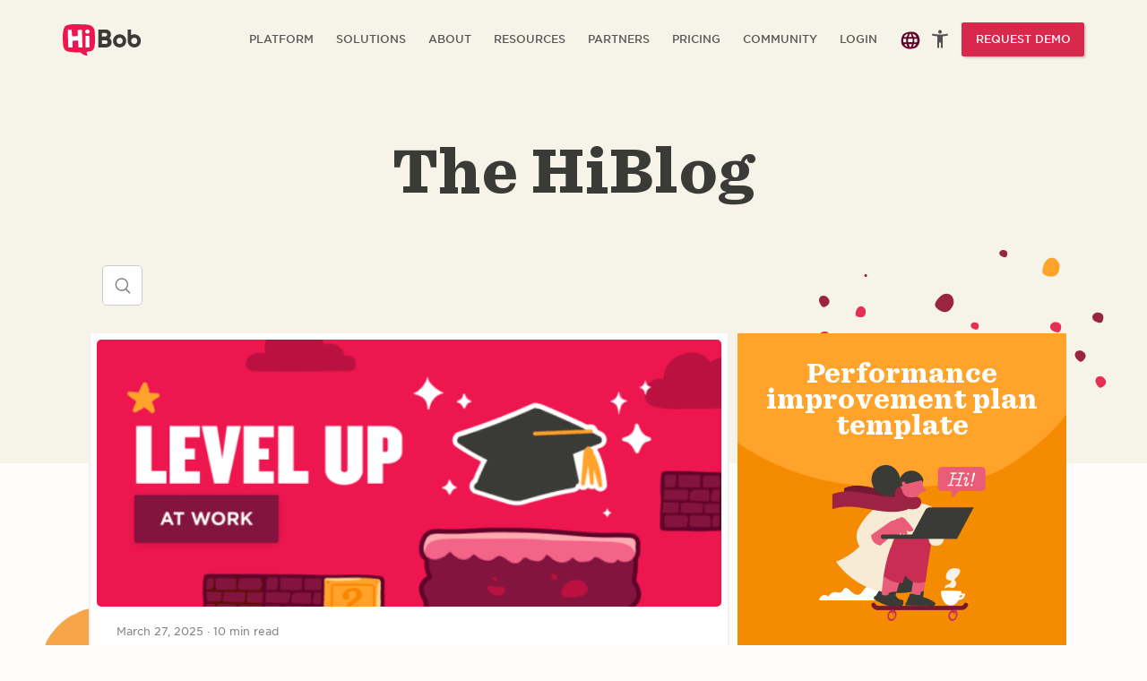

--- FILE ---
content_type: text/html; charset=UTF-8
request_url: https://www.hibob.com/blog/page/5/
body_size: 113778
content:
<!doctype html>
<html lang="en-US">
  <head><meta charset="utf-8"><script>if(navigator.userAgent.match(/MSIE|Internet Explorer/i)||navigator.userAgent.match(/Trident\/7\..*?rv:11/i)){var href=document.location.href;if(!href.match(/[?&]nowprocket/)){if(href.indexOf("?")==-1){if(href.indexOf("#")==-1){document.location.href=href+"?nowprocket=1"}else{document.location.href=href.replace("#","?nowprocket=1#")}}else{if(href.indexOf("#")==-1){document.location.href=href+"&nowprocket=1"}else{document.location.href=href.replace("#","&nowprocket=1#")}}}}</script><script>(()=>{class RocketLazyLoadScripts{constructor(){this.v="2.0.4",this.userEvents=["keydown","keyup","mousedown","mouseup","mousemove","mouseover","mouseout","touchmove","touchstart","touchend","touchcancel","wheel","click","dblclick","input"],this.attributeEvents=["onblur","onclick","oncontextmenu","ondblclick","onfocus","onmousedown","onmouseenter","onmouseleave","onmousemove","onmouseout","onmouseover","onmouseup","onmousewheel","onscroll","onsubmit"]}async t(){this.i(),this.o(),/iP(ad|hone)/.test(navigator.userAgent)&&this.h(),this.u(),this.l(this),this.m(),this.k(this),this.p(this),this._(),await Promise.all([this.R(),this.L()]),this.lastBreath=Date.now(),this.S(this),this.P(),this.D(),this.O(),this.M(),await this.C(this.delayedScripts.normal),await this.C(this.delayedScripts.defer),await this.C(this.delayedScripts.async),await this.T(),await this.F(),await this.j(),await this.A(),window.dispatchEvent(new Event("rocket-allScriptsLoaded")),this.everythingLoaded=!0,this.lastTouchEnd&&await new Promise(t=>setTimeout(t,500-Date.now()+this.lastTouchEnd)),this.I(),this.H(),this.U(),this.W()}i(){this.CSPIssue=sessionStorage.getItem("rocketCSPIssue"),document.addEventListener("securitypolicyviolation",t=>{this.CSPIssue||"script-src-elem"!==t.violatedDirective||"data"!==t.blockedURI||(this.CSPIssue=!0,sessionStorage.setItem("rocketCSPIssue",!0))},{isRocket:!0})}o(){window.addEventListener("pageshow",t=>{this.persisted=t.persisted,this.realWindowLoadedFired=!0},{isRocket:!0}),window.addEventListener("pagehide",()=>{this.onFirstUserAction=null},{isRocket:!0})}h(){let t;function e(e){t=e}window.addEventListener("touchstart",e,{isRocket:!0}),window.addEventListener("touchend",function i(o){o.changedTouches[0]&&t.changedTouches[0]&&Math.abs(o.changedTouches[0].pageX-t.changedTouches[0].pageX)<10&&Math.abs(o.changedTouches[0].pageY-t.changedTouches[0].pageY)<10&&o.timeStamp-t.timeStamp<200&&(window.removeEventListener("touchstart",e,{isRocket:!0}),window.removeEventListener("touchend",i,{isRocket:!0}),"INPUT"===o.target.tagName&&"text"===o.target.type||(o.target.dispatchEvent(new TouchEvent("touchend",{target:o.target,bubbles:!0})),o.target.dispatchEvent(new MouseEvent("mouseover",{target:o.target,bubbles:!0})),o.target.dispatchEvent(new PointerEvent("click",{target:o.target,bubbles:!0,cancelable:!0,detail:1,clientX:o.changedTouches[0].clientX,clientY:o.changedTouches[0].clientY})),event.preventDefault()))},{isRocket:!0})}q(t){this.userActionTriggered||("mousemove"!==t.type||this.firstMousemoveIgnored?"keyup"===t.type||"mouseover"===t.type||"mouseout"===t.type||(this.userActionTriggered=!0,this.onFirstUserAction&&this.onFirstUserAction()):this.firstMousemoveIgnored=!0),"click"===t.type&&t.preventDefault(),t.stopPropagation(),t.stopImmediatePropagation(),"touchstart"===this.lastEvent&&"touchend"===t.type&&(this.lastTouchEnd=Date.now()),"click"===t.type&&(this.lastTouchEnd=0),this.lastEvent=t.type,t.composedPath&&t.composedPath()[0].getRootNode()instanceof ShadowRoot&&(t.rocketTarget=t.composedPath()[0]),this.savedUserEvents.push(t)}u(){this.savedUserEvents=[],this.userEventHandler=this.q.bind(this),this.userEvents.forEach(t=>window.addEventListener(t,this.userEventHandler,{passive:!1,isRocket:!0})),document.addEventListener("visibilitychange",this.userEventHandler,{isRocket:!0})}U(){this.userEvents.forEach(t=>window.removeEventListener(t,this.userEventHandler,{passive:!1,isRocket:!0})),document.removeEventListener("visibilitychange",this.userEventHandler,{isRocket:!0}),this.savedUserEvents.forEach(t=>{(t.rocketTarget||t.target).dispatchEvent(new window[t.constructor.name](t.type,t))})}m(){const t="return false",e=Array.from(this.attributeEvents,t=>"data-rocket-"+t),i="["+this.attributeEvents.join("],[")+"]",o="[data-rocket-"+this.attributeEvents.join("],[data-rocket-")+"]",s=(e,i,o)=>{o&&o!==t&&(e.setAttribute("data-rocket-"+i,o),e["rocket"+i]=new Function("event",o),e.setAttribute(i,t))};new MutationObserver(t=>{for(const n of t)"attributes"===n.type&&(n.attributeName.startsWith("data-rocket-")||this.everythingLoaded?n.attributeName.startsWith("data-rocket-")&&this.everythingLoaded&&this.N(n.target,n.attributeName.substring(12)):s(n.target,n.attributeName,n.target.getAttribute(n.attributeName))),"childList"===n.type&&n.addedNodes.forEach(t=>{if(t.nodeType===Node.ELEMENT_NODE)if(this.everythingLoaded)for(const i of[t,...t.querySelectorAll(o)])for(const t of i.getAttributeNames())e.includes(t)&&this.N(i,t.substring(12));else for(const e of[t,...t.querySelectorAll(i)])for(const t of e.getAttributeNames())this.attributeEvents.includes(t)&&s(e,t,e.getAttribute(t))})}).observe(document,{subtree:!0,childList:!0,attributeFilter:[...this.attributeEvents,...e]})}I(){this.attributeEvents.forEach(t=>{document.querySelectorAll("[data-rocket-"+t+"]").forEach(e=>{this.N(e,t)})})}N(t,e){const i=t.getAttribute("data-rocket-"+e);i&&(t.setAttribute(e,i),t.removeAttribute("data-rocket-"+e))}k(t){Object.defineProperty(HTMLElement.prototype,"onclick",{get(){return this.rocketonclick||null},set(e){this.rocketonclick=e,this.setAttribute(t.everythingLoaded?"onclick":"data-rocket-onclick","this.rocketonclick(event)")}})}S(t){function e(e,i){let o=e[i];e[i]=null,Object.defineProperty(e,i,{get:()=>o,set(s){t.everythingLoaded?o=s:e["rocket"+i]=o=s}})}e(document,"onreadystatechange"),e(window,"onload"),e(window,"onpageshow");try{Object.defineProperty(document,"readyState",{get:()=>t.rocketReadyState,set(e){t.rocketReadyState=e},configurable:!0}),document.readyState="loading"}catch(t){console.log("WPRocket DJE readyState conflict, bypassing")}}l(t){this.originalAddEventListener=EventTarget.prototype.addEventListener,this.originalRemoveEventListener=EventTarget.prototype.removeEventListener,this.savedEventListeners=[],EventTarget.prototype.addEventListener=function(e,i,o){o&&o.isRocket||!t.B(e,this)&&!t.userEvents.includes(e)||t.B(e,this)&&!t.userActionTriggered||e.startsWith("rocket-")||t.everythingLoaded?t.originalAddEventListener.call(this,e,i,o):(t.savedEventListeners.push({target:this,remove:!1,type:e,func:i,options:o}),"mouseenter"!==e&&"mouseleave"!==e||t.originalAddEventListener.call(this,e,t.savedUserEvents.push,o))},EventTarget.prototype.removeEventListener=function(e,i,o){o&&o.isRocket||!t.B(e,this)&&!t.userEvents.includes(e)||t.B(e,this)&&!t.userActionTriggered||e.startsWith("rocket-")||t.everythingLoaded?t.originalRemoveEventListener.call(this,e,i,o):t.savedEventListeners.push({target:this,remove:!0,type:e,func:i,options:o})}}J(t,e){this.savedEventListeners=this.savedEventListeners.filter(i=>{let o=i.type,s=i.target||window;return e!==o||t!==s||(this.B(o,s)&&(i.type="rocket-"+o),this.$(i),!1)})}H(){EventTarget.prototype.addEventListener=this.originalAddEventListener,EventTarget.prototype.removeEventListener=this.originalRemoveEventListener,this.savedEventListeners.forEach(t=>this.$(t))}$(t){t.remove?this.originalRemoveEventListener.call(t.target,t.type,t.func,t.options):this.originalAddEventListener.call(t.target,t.type,t.func,t.options)}p(t){let e;function i(e){return t.everythingLoaded?e:e.split(" ").map(t=>"load"===t||t.startsWith("load.")?"rocket-jquery-load":t).join(" ")}function o(o){function s(e){const s=o.fn[e];o.fn[e]=o.fn.init.prototype[e]=function(){return this[0]===window&&t.userActionTriggered&&("string"==typeof arguments[0]||arguments[0]instanceof String?arguments[0]=i(arguments[0]):"object"==typeof arguments[0]&&Object.keys(arguments[0]).forEach(t=>{const e=arguments[0][t];delete arguments[0][t],arguments[0][i(t)]=e})),s.apply(this,arguments),this}}if(o&&o.fn&&!t.allJQueries.includes(o)){const e={DOMContentLoaded:[],"rocket-DOMContentLoaded":[]};for(const t in e)document.addEventListener(t,()=>{e[t].forEach(t=>t())},{isRocket:!0});o.fn.ready=o.fn.init.prototype.ready=function(i){function s(){parseInt(o.fn.jquery)>2?setTimeout(()=>i.bind(document)(o)):i.bind(document)(o)}return"function"==typeof i&&(t.realDomReadyFired?!t.userActionTriggered||t.fauxDomReadyFired?s():e["rocket-DOMContentLoaded"].push(s):e.DOMContentLoaded.push(s)),o([])},s("on"),s("one"),s("off"),t.allJQueries.push(o)}e=o}t.allJQueries=[],o(window.jQuery),Object.defineProperty(window,"jQuery",{get:()=>e,set(t){o(t)}})}P(){const t=new Map;document.write=document.writeln=function(e){const i=document.currentScript,o=document.createRange(),s=i.parentElement;let n=t.get(i);void 0===n&&(n=i.nextSibling,t.set(i,n));const c=document.createDocumentFragment();o.setStart(c,0),c.appendChild(o.createContextualFragment(e)),s.insertBefore(c,n)}}async R(){return new Promise(t=>{this.userActionTriggered?t():this.onFirstUserAction=t})}async L(){return new Promise(t=>{document.addEventListener("DOMContentLoaded",()=>{this.realDomReadyFired=!0,t()},{isRocket:!0})})}async j(){return this.realWindowLoadedFired?Promise.resolve():new Promise(t=>{window.addEventListener("load",t,{isRocket:!0})})}M(){this.pendingScripts=[];this.scriptsMutationObserver=new MutationObserver(t=>{for(const e of t)e.addedNodes.forEach(t=>{"SCRIPT"!==t.tagName||t.noModule||t.isWPRocket||this.pendingScripts.push({script:t,promise:new Promise(e=>{const i=()=>{const i=this.pendingScripts.findIndex(e=>e.script===t);i>=0&&this.pendingScripts.splice(i,1),e()};t.addEventListener("load",i,{isRocket:!0}),t.addEventListener("error",i,{isRocket:!0}),setTimeout(i,1e3)})})})}),this.scriptsMutationObserver.observe(document,{childList:!0,subtree:!0})}async F(){await this.X(),this.pendingScripts.length?(await this.pendingScripts[0].promise,await this.F()):this.scriptsMutationObserver.disconnect()}D(){this.delayedScripts={normal:[],async:[],defer:[]},document.querySelectorAll("script[type$=rocketlazyloadscript]").forEach(t=>{t.hasAttribute("data-rocket-src")?t.hasAttribute("async")&&!1!==t.async?this.delayedScripts.async.push(t):t.hasAttribute("defer")&&!1!==t.defer||"module"===t.getAttribute("data-rocket-type")?this.delayedScripts.defer.push(t):this.delayedScripts.normal.push(t):this.delayedScripts.normal.push(t)})}async _(){await this.L();let t=[];document.querySelectorAll("script[type$=rocketlazyloadscript][data-rocket-src]").forEach(e=>{let i=e.getAttribute("data-rocket-src");if(i&&!i.startsWith("data:")){i.startsWith("//")&&(i=location.protocol+i);try{const o=new URL(i).origin;o!==location.origin&&t.push({src:o,crossOrigin:e.crossOrigin||"module"===e.getAttribute("data-rocket-type")})}catch(t){}}}),t=[...new Map(t.map(t=>[JSON.stringify(t),t])).values()],this.Y(t,"preconnect")}async G(t){if(await this.K(),!0!==t.noModule||!("noModule"in HTMLScriptElement.prototype))return new Promise(e=>{let i;function o(){(i||t).setAttribute("data-rocket-status","executed"),e()}try{if(navigator.userAgent.includes("Firefox/")||""===navigator.vendor||this.CSPIssue)i=document.createElement("script"),[...t.attributes].forEach(t=>{let e=t.nodeName;"type"!==e&&("data-rocket-type"===e&&(e="type"),"data-rocket-src"===e&&(e="src"),i.setAttribute(e,t.nodeValue))}),t.text&&(i.text=t.text),t.nonce&&(i.nonce=t.nonce),i.hasAttribute("src")?(i.addEventListener("load",o,{isRocket:!0}),i.addEventListener("error",()=>{i.setAttribute("data-rocket-status","failed-network"),e()},{isRocket:!0}),setTimeout(()=>{i.isConnected||e()},1)):(i.text=t.text,o()),i.isWPRocket=!0,t.parentNode.replaceChild(i,t);else{const i=t.getAttribute("data-rocket-type"),s=t.getAttribute("data-rocket-src");i?(t.type=i,t.removeAttribute("data-rocket-type")):t.removeAttribute("type"),t.addEventListener("load",o,{isRocket:!0}),t.addEventListener("error",i=>{this.CSPIssue&&i.target.src.startsWith("data:")?(console.log("WPRocket: CSP fallback activated"),t.removeAttribute("src"),this.G(t).then(e)):(t.setAttribute("data-rocket-status","failed-network"),e())},{isRocket:!0}),s?(t.fetchPriority="high",t.removeAttribute("data-rocket-src"),t.src=s):t.src="data:text/javascript;base64,"+window.btoa(unescape(encodeURIComponent(t.text)))}}catch(i){t.setAttribute("data-rocket-status","failed-transform"),e()}});t.setAttribute("data-rocket-status","skipped")}async C(t){const e=t.shift();return e?(e.isConnected&&await this.G(e),this.C(t)):Promise.resolve()}O(){this.Y([...this.delayedScripts.normal,...this.delayedScripts.defer,...this.delayedScripts.async],"preload")}Y(t,e){this.trash=this.trash||[];let i=!0;var o=document.createDocumentFragment();t.forEach(t=>{const s=t.getAttribute&&t.getAttribute("data-rocket-src")||t.src;if(s&&!s.startsWith("data:")){const n=document.createElement("link");n.href=s,n.rel=e,"preconnect"!==e&&(n.as="script",n.fetchPriority=i?"high":"low"),t.getAttribute&&"module"===t.getAttribute("data-rocket-type")&&(n.crossOrigin=!0),t.crossOrigin&&(n.crossOrigin=t.crossOrigin),t.integrity&&(n.integrity=t.integrity),t.nonce&&(n.nonce=t.nonce),o.appendChild(n),this.trash.push(n),i=!1}}),document.head.appendChild(o)}W(){this.trash.forEach(t=>t.remove())}async T(){try{document.readyState="interactive"}catch(t){}this.fauxDomReadyFired=!0;try{await this.K(),this.J(document,"readystatechange"),document.dispatchEvent(new Event("rocket-readystatechange")),await this.K(),document.rocketonreadystatechange&&document.rocketonreadystatechange(),await this.K(),this.J(document,"DOMContentLoaded"),document.dispatchEvent(new Event("rocket-DOMContentLoaded")),await this.K(),this.J(window,"DOMContentLoaded"),window.dispatchEvent(new Event("rocket-DOMContentLoaded"))}catch(t){console.error(t)}}async A(){try{document.readyState="complete"}catch(t){}try{await this.K(),this.J(document,"readystatechange"),document.dispatchEvent(new Event("rocket-readystatechange")),await this.K(),document.rocketonreadystatechange&&document.rocketonreadystatechange(),await this.K(),this.J(window,"load"),window.dispatchEvent(new Event("rocket-load")),await this.K(),window.rocketonload&&window.rocketonload(),await this.K(),this.allJQueries.forEach(t=>t(window).trigger("rocket-jquery-load")),await this.K(),this.J(window,"pageshow");const t=new Event("rocket-pageshow");t.persisted=this.persisted,window.dispatchEvent(t),await this.K(),window.rocketonpageshow&&window.rocketonpageshow({persisted:this.persisted})}catch(t){console.error(t)}}async K(){Date.now()-this.lastBreath>45&&(await this.X(),this.lastBreath=Date.now())}async X(){return document.hidden?new Promise(t=>setTimeout(t)):new Promise(t=>requestAnimationFrame(t))}B(t,e){return e===document&&"readystatechange"===t||(e===document&&"DOMContentLoaded"===t||(e===window&&"DOMContentLoaded"===t||(e===window&&"load"===t||e===window&&"pageshow"===t)))}static run(){(new RocketLazyLoadScripts).t()}}RocketLazyLoadScripts.run()})();</script>
    <script type="rocketlazyloadscript">
        (function trackBobTempReferrer() {
            let bobUPdtaedReferrerValue = sessionStorage.getItem('bobTempReferrer_v1');
            if (!bobUPdtaedReferrerValue) {
                const url = new URL(window.location.href);
                let bobUPdtaedReferrerValue = document.referrer || (url.origin + url.pathname);
                sessionStorage.setItem('bobTempReferrer_v1', bobUPdtaedReferrerValue);
            }
        })();
    </script>
    <script nowprocket>
    function getCookie(name) {
        const value = "; " + document.cookie;
        const parts = value.split("; " + name + "=");
        if (parts.length === 2) return parts.pop().split(";").shift();
        return null;
    }
    function setCookie(name, value, days) {
        const date = new Date();
        date.setTime(date.getTime() + (days * 24 * 60 * 60 * 1000));
        const expires = "expires=" + date.toUTCString();
        document.cookie = name + "=" + value + "; " + expires + "; path=/";
    }
        window.dataLayer = window.dataLayer || [];
    const consentOptOut = getCookie('consent_status') === 'optOut';
    const isBobAppUser = getCookie('bob-app') === 'bob-app-user';
    const initialOptedOut = consentOptOut || isBobAppUser;
</script>

<!-- Start VWO Async SmartCode -->
<script type="rocketlazyloadscript" data-cfasync="false" data-rocket-type="text/javascript" id="vwoCode">
    window._vwo_code || (function() {
        var account_id=618296,
            version=2.1,
            settings_tolerance=2000,
            hide_element='body',
            hide_element_style = 'opacity:0 !important;filter:alpha(opacity=0) !important;background:none !important;transition:none !important;',
            /* DO NOT EDIT BELOW THIS LINE */
            f=false,w=window,d=document,v=d.querySelector('#vwoCode'),cK='_vwo_'+account_id+'_settings',cc={};try{var c=JSON.parse(localStorage.getItem('_vwo_'+account_id+'_config'));cc=c&&typeof c==='object'?c:{}}catch(e){}var stT=cc.stT==='session'?w.sessionStorage:w.localStorage;code={nonce:v&&v.nonce,library_tolerance:function(){return typeof library_tolerance!=='undefined'?library_tolerance:undefined},settings_tolerance:function(){return cc.sT||settings_tolerance},hide_element_style:function(){return'{'+(cc.hES||hide_element_style)+'}'},hide_element:function(){if(performance.getEntriesByName('first-contentful-paint')[0]){return''}return typeof cc.hE==='string'?cc.hE:hide_element},getVersion:function(){return version},finish:function(e){if(!f){f=true;var t=d.getElementById('_vis_opt_path_hides');if(t)t.parentNode.removeChild(t);if(e)(new Image).src='https://dev.visualwebsiteoptimizer.com/ee.gif?a='+account_id+e}},finished:function(){return f},addScript:function(e){var t=d.createElement('script');t.type='text/javascript';if(e.src){t.src=e.src}else{t.text=e.text}v&&t.setAttribute('nonce',v.nonce);d.getElementsByTagName('head')[0].appendChild(t)},load:function(e,t){var n=this.getSettings(),i=d.createElement('script'),r=this;t=t||{};if(n){i.textContent=n;d.getElementsByTagName('head')[0].appendChild(i);if(!w.VWO||VWO.caE){stT.removeItem(cK);r.load(e)}}else{var o=new XMLHttpRequest;o.open('GET',e,true);o.withCredentials=!t.dSC;o.responseType=t.responseType||'text';o.onload=function(){if(t.onloadCb){return t.onloadCb(o,e)}if(o.status===200||o.status===304){_vwo_code.addScript({text:o.responseText})}else{_vwo_code.finish('&e=loading_failure:'+e)}};o.onerror=function(){if(t.onerrorCb){return t.onerrorCb(e)}_vwo_code.finish('&e=loading_failure:'+e)};o.send()}},getSettings:function(){try{var e=stT.getItem(cK);if(!e){return}e=JSON.parse(e);if(Date.now()>e.e){stT.removeItem(cK);return}return e.s}catch(e){return}},init:function(){if(d.URL.indexOf('__vwo_disable__')>-1)return;var e=this.settings_tolerance();w._vwo_settings_timer=setTimeout(function(){_vwo_code.finish();stT.removeItem(cK)},e);var t;if(this.hide_element()!=='body'){t=d.createElement('style');var n=this.hide_element(),i=n?n+this.hide_element_style():'',r=d.getElementsByTagName('head')[0];t.setAttribute('id','_vis_opt_path_hides');v&&t.setAttribute('nonce',v.nonce);t.setAttribute('type','text/css');if(t.styleSheet)t.styleSheet.cssText=i;else t.appendChild(d.createTextNode(i));r.appendChild(t)}else{t=d.getElementsByTagName('head')[0];var i=d.createElement('div');i.style.cssText='z-index: 2147483647 !important;position: fixed !important;left: 0 !important;top: 0 !important;width: 100% !important;height: 100% !important;background: white !important;display: block !important;';i.setAttribute('id','_vis_opt_path_hides');i.classList.add('_vis_hide_layer');t.parentNode.insertBefore(i,t.nextSibling)}var o=window._vis_opt_url||d.URL,s='https://dev.visualwebsiteoptimizer.com/j.php?a='+account_id+'&u='+encodeURIComponent(o)+'&vn='+version;if(w.location.search.indexOf('_vwo_xhr')!==-1){this.addScript({src:s})}else{this.load(s+'&x=true')}}};w._vwo_code=code;code.init();})();
</script>

    <script type="rocketlazyloadscript">
        (function (w, d, s, l, i) {
            w[l] = w[l] || [];
            w[l].push({
                'gtm.start': new Date().getTime(),
                event: 'gtm.js'
            });
            var f = d.getElementsByTagName(s)[0],
                j = d.createElement(s),
                dl = l != 'dataLayer' ? '&l=' + l : '';
            j.async = true;
            j.src =
                'https://journey.hibob.com/gtm.js?id=' + i + dl + '';
            f.parentNode.insertBefore(j, f);
        })(window, document, 'script', 'dataLayer', 'GTM-MP8SP3P');
    </script>
    <!-- End Google Tag Manager -->
    
<script type="rocketlazyloadscript">
        window.dataLayer.push({event: 'user_interaction'});

    function UserHasCookieConsent(type) {
                if (typeof OnetrustActiveGroups !== 'undefined') {
            var code = null;
            switch (type) {
                case 'necessary':
                    code = 'C0001';
                    break;
                case 'performance':
                    code = 'C0002';
                    break;
                case 'functional':
                    code = 'C0003';
                    break;
                case 'targeting':
                    code = 'C0004';
                    break;
                case 'social_media':
                    code = 'C0005';
                    break;
            }

            return !!OnetrustActiveGroups.includes(code);
        }
        return null;
    }

    var currentPerformanceCookie, oldPerformanceCookie, currentFunctionalCookie, oldFunctionalCookie,
        currentTargetingCookie, oldTargetingCookie;
    var firstFireOptanonWrapper = true;

    /**
     * OneTrust Cookies Consent (see head.php): OptanonWrapper function is called after banner script execution.
     * Description is here https://community.cookiepro.com/s/article/UUID-29158b4e-22f6-0067-aa36-94f3b8cf3561?language=en_US
     */
    function OptanonWrapper() {
        if (typeof bobFormUser !== 'undefined' && typeof bobFormUser.setConsent === 'function') {
            bobFormUser.setConsent();
        }

        var LogoArray = document.getElementsByClassName("powered-by-logo");
        Array.from(LogoArray).forEach(item => item.remove());

        var currentPerformanceCookie = UserHasCookieConsent('performance');
        var currentFunctionalCookie = UserHasCookieConsent('functional');
        var currentTargetingCookie = UserHasCookieConsent('targeting');

        setCookie('consent_status', currentTargetingCookie && currentFunctionalCookie && currentPerformanceCookie ? '' : 'optOut', 30);

        if (firstFireOptanonWrapper) {
            firstFireOptanonWrapper = false;
        } else if (
            ((currentPerformanceCookie != oldPerformanceCookie) && currentPerformanceCookie) ||
            ((currentFunctionalCookie != oldFunctionalCookie) && currentFunctionalCookie) ||
            ((currentTargetingCookie != oldTargetingCookie) && currentTargetingCookie)
        ) {
            setTimeout(() => location.reload(), 100);
        }
        oldPerformanceCookie = currentPerformanceCookie;
        oldFunctionalCookie = currentFunctionalCookie;
        oldTargetingCookie = currentTargetingCookie;
    }
</script>
    <script type="rocketlazyloadscript">
        function getParameterByName(name) {
            var regexS = "[\\?&]" + name + "=([^&#]*)",
                regex = new RegExp(regexS),
                results = regex.exec(window.location.search);
            if (results == null) {
                return "";
            } else {
                return decodeURIComponent(results[1].replace(/\+/g, " "));
            }
        }

        function getCookie(cname) {
            var name = cname + "=";
            var decodedCookie = decodeURIComponent(document.cookie);
            var ca = decodedCookie.split(';');
            for (var i = 0; i < ca.length; i++) {
                var c = ca[i];
                while (c.charAt(0) == ' ') {
                    c = c.substring(1);
                }
                if (c.indexOf(name) == 0) {
                    return c.substring(name.length, c.length);
                }
            }
            return "";
        }
    </script>
    
            
    <meta http-equiv="x-ua-compatible" content="ie=edge">
    <meta http-equiv="X-UA-Compatible" content="IE=10"/>
    <meta name="viewport" content="width=device-width, initial-scale=1, maximum-scale=2">
    <meta name="referrer" content="origin-when-cross-origin">


    <link rel='https://api.w.org/' href='https://www.hibob.com/wp-json/'/>
    <link rel="EditURI" type="application/rsd+xml" title="RSD" href="https://www.hibob.com/xmlrpc.php?rsd"/>
    <link rel="wlwmanifest" type="application/wlwmanifest+xml" href="https://www.hibob.com/wp-includes/wlwmanifest.xml"/>
    
      <script type="rocketlazyloadscript">
    const loadScriptsTimer = setTimeout(loadScripts, 20000);
    const userInteractionEvents = ["mouseover", "keydown", "touchmove", "touchstart"];
    userInteractionEvents.forEach(function(event) {
      window.addEventListener(event, triggerScriptLoader, {
        passive: true
      });
    });

    function triggerScriptLoader() {
      loadScripts();
      clearTimeout(loadScriptsTimer);
      userInteractionEvents.forEach(function(event) {
        window.removeEventListener(event, triggerScriptLoader, {
          passive: true
        });
      });
    }

    function loadScripts() {
      document.querySelectorAll("script[data-type='lazy']").forEach(function(elem) {
        elem.setAttribute("src", elem.getAttribute("data-src"));
      });
    }
  </script>

  <meta http-equiv="x-dns-prefetch-control" content="on">
  <link rel="dns-prefetch" href="//google.com" />
  <link rel="dns-prefetch" href="https://cloud.typography.com" />
  <link rel="dns-prefetch" href="//connect.facebook.net/" />
  <link rel="dns-prefetch" href="//res.cloudinary.com/" />
<meta name='robots' content='index, follow, max-image-preview:large, max-snippet:-1, max-video-preview:-1' />
<link rel="preload" href="https://www.hibob.com/wp-content/themes/hibob-v2_etyhadar/fonts/Sentinel%20SSm%20A%20600.woff" as="font" type="font/woff" crossorigin><link rel="preload" href="https://www.hibob.com/wp-content/themes/hibob-v2_etyhadar/fonts/Gotham%20SSm%20B%20700.woff" as="font" type="font/woff" crossorigin>
	<!-- This site is optimized with the Yoast SEO plugin v26.6 - https://yoast.com/wordpress/plugins/seo/ -->
	<title>HiBob&#039;s HR Blog | Page 5 of 22</title>
<link data-rocket-prefetch href="https://res.cloudinary.com" rel="dns-prefetch"><link rel="preload" data-rocket-preload as="image" href="https://www.hibob.com/wp-content/themes/hibob-v2_etyhadar/dist/images/group-24-copy-4.svg" fetchpriority="high">
	<meta name="description" content="A complete resource to driving engagement and culture in the workplace" />
	<link rel="canonical" href="https://www.hibob.com/blog/" />
	<link rel="prev" href="https://www.hibob.com/blog/page/4/" />
	<link rel="next" href="https://www.hibob.com/blog/page/6/" />
	<meta property="og:locale" content="en_US" />
	<meta property="og:type" content="article" />
	<meta property="og:title" content="Bob - Put your people first" />
	<meta property="og:description" content="Bring out the best in your business with Bob, the people management platform." />
	<meta property="og:url" content="https://www.hibob.com/blog/" />
	<meta property="og:site_name" content="HiBob" />
	<meta property="og:image" content="https://res.cloudinary.com/www.hibob.com/fl_lossy,f_webp,q_auto/wp-website/uploads/Hibob-Blog-Sharing-image.png" />
	<meta property="og:image:width" content="2400" />
	<meta property="og:image:height" content="1254" />
	<meta property="og:image:type" content="image/png" />
	<meta name="twitter:card" content="summary_large_image" />
	<meta name="twitter:site" content="@Hibob_hr" />
	<script type="application/ld+json" class="yoast-schema-graph">{"@context":"https://schema.org","@graph":[{"@type":["WebPage","CollectionPage"],"@id":"https://www.hibob.com/blog/","url":"https://www.hibob.com/blog/page/5/","name":"HiBob's HR Blog | Page 5 of 22","isPartOf":{"@id":"https://www.hibob.com/#website"},"datePublished":"2019-11-25T11:10:55+00:00","dateModified":"2024-03-07T15:34:09+00:00","description":"A complete resource to driving engagement and culture in the workplace","breadcrumb":{"@id":"https://www.hibob.com/blog/page/5/#breadcrumb"},"inLanguage":"en-US"},{"@type":"BreadcrumbList","@id":"https://www.hibob.com/blog/page/5/#breadcrumb","itemListElement":[{"@type":"ListItem","position":1,"name":"Home","item":"https://www.hibob.com/"},{"@type":"ListItem","position":2,"name":"Blog"}]},{"@type":"WebSite","@id":"https://www.hibob.com/#website","url":"https://www.hibob.com/","name":"HiBob","description":"For CEOs, HRs and Accountants","publisher":{"@id":"https://www.hibob.com/#organization"},"potentialAction":[{"@type":"SearchAction","target":{"@type":"EntryPoint","urlTemplate":"https://www.hibob.com/?s={search_term_string}"},"query-input":{"@type":"PropertyValueSpecification","valueRequired":true,"valueName":"search_term_string"}}],"inLanguage":"en-US"},{"@type":"Organization","@id":"https://www.hibob.com/#organization","name":"HiBob","url":"https://www.hibob.com/","logo":{"@type":"ImageObject","inLanguage":"en-US","@id":"https://www.hibob.com/#/schema/logo/image/","url":"https://res.cloudinary.com/www-hibob-com/fl_lossy,f_webp,q_auto/wp-website/uploads/Hibob-logo-icon-48x48-1-1.svg","contentUrl":"https://res.cloudinary.com/www-hibob-com/fl_lossy,f_webp,q_auto/wp-website/uploads/Hibob-logo-icon-48x48-1-1.svg","width":48,"height":48,"caption":"HiBob"},"image":{"@id":"https://www.hibob.com/#/schema/logo/image/"},"sameAs":["https://www.facebook.com/HiBobHR/","https://x.com/Hibob_hr","https://www.instagram.com/hibobHR/","https://www.linkedin.com/company/hibob","https://www.youtube.com/@HibobHR","https://www.facebook.com/LifeatHiBob/","https://giphy.com/HiBobHR","https://tenor.com/users/hibobhr","https://medium.com/@HiBobHR","https://www.youtube.com/@hibobisrael","https://www.youtube.com/channel/UCG1teUk4iB7Ratk1nZ6wTYA","https://www.pinterest.com/thehibobhr/","https://www.instagram.com/hibob.life/","https://www.b144.co.il/b144_sip/401D0D1A4370655D4F1C0C1A4C/"]}]}</script>
	<!-- / Yoast SEO plugin. -->



<script type="rocketlazyloadscript">
(function () {
    var WebP = new Image();
    WebP.onload = WebP.onerror = function () {
        if (WebP.height != 2) {
            document.querySelectorAll('img').forEach(function (elm) {
                var srcset = elm.getAttribute('srcset') || ''
                if (srcset.match(/\.webp/)) {
                    elm.setAttribute('srcset', srcset.replace(/\.webp/, ''))
                }
                if (elm.src.match(/webp$/)) {
                    elm.src = elm.src.replace(/\.webp$/, '');
                }
            });
        }
    };
    WebP.src = '[data-uri]';
})();
</script><style id='wp-img-auto-sizes-contain-inline-css' type='text/css'>
img:is([sizes=auto i],[sizes^="auto," i]){contain-intrinsic-size:3000px 1500px}
/*# sourceURL=wp-img-auto-sizes-contain-inline-css */
</style>
<style id='wp-emoji-styles-inline-css' type='text/css'>

	img.wp-smiley, img.emoji {
		display: inline !important;
		border: none !important;
		box-shadow: none !important;
		height: 1em !important;
		width: 1em !important;
		margin: 0 0.07em !important;
		vertical-align: -0.1em !important;
		background: none !important;
		padding: 0 !important;
	}
/*# sourceURL=wp-emoji-styles-inline-css */
</style>
<style id='classic-theme-styles-inline-css' type='text/css'>
/*! This file is auto-generated */
.wp-block-button__link{color:#fff;background-color:#32373c;border-radius:9999px;box-shadow:none;text-decoration:none;padding:calc(.667em + 2px) calc(1.333em + 2px);font-size:1.125em}.wp-block-file__button{background:#32373c;color:#fff;text-decoration:none}
/*# sourceURL=/wp-includes/css/classic-themes.min.css */
</style>
<style id='create-block-feature-snippet-style-inline-css' type='text/css'>
.wp-block-create-block-feature-snippet{border-left:7px solid #ffa32b;margin:40px 0;padding:14px 24px 4px}.wp-block-create-block-feature-snippet .feature-snippet__text{font-family:var(--sentinel);font-size:18px!important;font-weight:500;line-height:1.5!important;margin:0 0 10px!important}@media(max-width:767px){.wp-block-create-block-feature-snippet{margin:16px 0}}

/*# sourceURL=https://www.hibob.com/wp-content/plugins/feature-snippet/build/feature-snippet/style-index.css */
</style>
<style id='global-styles-inline-css' type='text/css'>
:root{--wp--preset--aspect-ratio--square: 1;--wp--preset--aspect-ratio--4-3: 4/3;--wp--preset--aspect-ratio--3-4: 3/4;--wp--preset--aspect-ratio--3-2: 3/2;--wp--preset--aspect-ratio--2-3: 2/3;--wp--preset--aspect-ratio--16-9: 16/9;--wp--preset--aspect-ratio--9-16: 9/16;--wp--preset--color--black: #000000;--wp--preset--color--cyan-bluish-gray: #abb8c3;--wp--preset--color--white: #ffffff;--wp--preset--color--pale-pink: #f78da7;--wp--preset--color--vivid-red: #cf2e2e;--wp--preset--color--luminous-vivid-orange: #ff6900;--wp--preset--color--luminous-vivid-amber: #fcb900;--wp--preset--color--light-green-cyan: #7bdcb5;--wp--preset--color--vivid-green-cyan: #00d084;--wp--preset--color--pale-cyan-blue: #8ed1fc;--wp--preset--color--vivid-cyan-blue: #0693e3;--wp--preset--color--vivid-purple: #9b51e0;--wp--preset--color--amaranth: #E33054;--wp--preset--color--tuatara: #3B3A36;--wp--preset--color--sunshade: #ffa32b;--wp--preset--color--ruby: #9c2442;--wp--preset--color--brown: #f79768;--wp--preset--color--maroon-flush: #c61f43;--wp--preset--gradient--vivid-cyan-blue-to-vivid-purple: linear-gradient(135deg,rgb(6,147,227) 0%,rgb(155,81,224) 100%);--wp--preset--gradient--light-green-cyan-to-vivid-green-cyan: linear-gradient(135deg,rgb(122,220,180) 0%,rgb(0,208,130) 100%);--wp--preset--gradient--luminous-vivid-amber-to-luminous-vivid-orange: linear-gradient(135deg,rgb(252,185,0) 0%,rgb(255,105,0) 100%);--wp--preset--gradient--luminous-vivid-orange-to-vivid-red: linear-gradient(135deg,rgb(255,105,0) 0%,rgb(207,46,46) 100%);--wp--preset--gradient--very-light-gray-to-cyan-bluish-gray: linear-gradient(135deg,rgb(238,238,238) 0%,rgb(169,184,195) 100%);--wp--preset--gradient--cool-to-warm-spectrum: linear-gradient(135deg,rgb(74,234,220) 0%,rgb(151,120,209) 20%,rgb(207,42,186) 40%,rgb(238,44,130) 60%,rgb(251,105,98) 80%,rgb(254,248,76) 100%);--wp--preset--gradient--blush-light-purple: linear-gradient(135deg,rgb(255,206,236) 0%,rgb(152,150,240) 100%);--wp--preset--gradient--blush-bordeaux: linear-gradient(135deg,rgb(254,205,165) 0%,rgb(254,45,45) 50%,rgb(107,0,62) 100%);--wp--preset--gradient--luminous-dusk: linear-gradient(135deg,rgb(255,203,112) 0%,rgb(199,81,192) 50%,rgb(65,88,208) 100%);--wp--preset--gradient--pale-ocean: linear-gradient(135deg,rgb(255,245,203) 0%,rgb(182,227,212) 50%,rgb(51,167,181) 100%);--wp--preset--gradient--electric-grass: linear-gradient(135deg,rgb(202,248,128) 0%,rgb(113,206,126) 100%);--wp--preset--gradient--midnight: linear-gradient(135deg,rgb(2,3,129) 0%,rgb(40,116,252) 100%);--wp--preset--font-size--small: 13px;--wp--preset--font-size--medium: 20px;--wp--preset--font-size--large: 36px;--wp--preset--font-size--x-large: 42px;--wp--preset--spacing--20: 0.44rem;--wp--preset--spacing--30: 0.67rem;--wp--preset--spacing--40: 1rem;--wp--preset--spacing--50: 1.5rem;--wp--preset--spacing--60: 2.25rem;--wp--preset--spacing--70: 3.38rem;--wp--preset--spacing--80: 5.06rem;--wp--preset--shadow--natural: 6px 6px 9px rgba(0, 0, 0, 0.2);--wp--preset--shadow--deep: 12px 12px 50px rgba(0, 0, 0, 0.4);--wp--preset--shadow--sharp: 6px 6px 0px rgba(0, 0, 0, 0.2);--wp--preset--shadow--outlined: 6px 6px 0px -3px rgb(255, 255, 255), 6px 6px rgb(0, 0, 0);--wp--preset--shadow--crisp: 6px 6px 0px rgb(0, 0, 0);}:where(.is-layout-flex){gap: 0.5em;}:where(.is-layout-grid){gap: 0.5em;}body .is-layout-flex{display: flex;}.is-layout-flex{flex-wrap: wrap;align-items: center;}.is-layout-flex > :is(*, div){margin: 0;}body .is-layout-grid{display: grid;}.is-layout-grid > :is(*, div){margin: 0;}:where(.wp-block-columns.is-layout-flex){gap: 2em;}:where(.wp-block-columns.is-layout-grid){gap: 2em;}:where(.wp-block-post-template.is-layout-flex){gap: 1.25em;}:where(.wp-block-post-template.is-layout-grid){gap: 1.25em;}.has-black-color{color: var(--wp--preset--color--black) !important;}.has-cyan-bluish-gray-color{color: var(--wp--preset--color--cyan-bluish-gray) !important;}.has-white-color{color: var(--wp--preset--color--white) !important;}.has-pale-pink-color{color: var(--wp--preset--color--pale-pink) !important;}.has-vivid-red-color{color: var(--wp--preset--color--vivid-red) !important;}.has-luminous-vivid-orange-color{color: var(--wp--preset--color--luminous-vivid-orange) !important;}.has-luminous-vivid-amber-color{color: var(--wp--preset--color--luminous-vivid-amber) !important;}.has-light-green-cyan-color{color: var(--wp--preset--color--light-green-cyan) !important;}.has-vivid-green-cyan-color{color: var(--wp--preset--color--vivid-green-cyan) !important;}.has-pale-cyan-blue-color{color: var(--wp--preset--color--pale-cyan-blue) !important;}.has-vivid-cyan-blue-color{color: var(--wp--preset--color--vivid-cyan-blue) !important;}.has-vivid-purple-color{color: var(--wp--preset--color--vivid-purple) !important;}.has-black-background-color{background-color: var(--wp--preset--color--black) !important;}.has-cyan-bluish-gray-background-color{background-color: var(--wp--preset--color--cyan-bluish-gray) !important;}.has-white-background-color{background-color: var(--wp--preset--color--white) !important;}.has-pale-pink-background-color{background-color: var(--wp--preset--color--pale-pink) !important;}.has-vivid-red-background-color{background-color: var(--wp--preset--color--vivid-red) !important;}.has-luminous-vivid-orange-background-color{background-color: var(--wp--preset--color--luminous-vivid-orange) !important;}.has-luminous-vivid-amber-background-color{background-color: var(--wp--preset--color--luminous-vivid-amber) !important;}.has-light-green-cyan-background-color{background-color: var(--wp--preset--color--light-green-cyan) !important;}.has-vivid-green-cyan-background-color{background-color: var(--wp--preset--color--vivid-green-cyan) !important;}.has-pale-cyan-blue-background-color{background-color: var(--wp--preset--color--pale-cyan-blue) !important;}.has-vivid-cyan-blue-background-color{background-color: var(--wp--preset--color--vivid-cyan-blue) !important;}.has-vivid-purple-background-color{background-color: var(--wp--preset--color--vivid-purple) !important;}.has-black-border-color{border-color: var(--wp--preset--color--black) !important;}.has-cyan-bluish-gray-border-color{border-color: var(--wp--preset--color--cyan-bluish-gray) !important;}.has-white-border-color{border-color: var(--wp--preset--color--white) !important;}.has-pale-pink-border-color{border-color: var(--wp--preset--color--pale-pink) !important;}.has-vivid-red-border-color{border-color: var(--wp--preset--color--vivid-red) !important;}.has-luminous-vivid-orange-border-color{border-color: var(--wp--preset--color--luminous-vivid-orange) !important;}.has-luminous-vivid-amber-border-color{border-color: var(--wp--preset--color--luminous-vivid-amber) !important;}.has-light-green-cyan-border-color{border-color: var(--wp--preset--color--light-green-cyan) !important;}.has-vivid-green-cyan-border-color{border-color: var(--wp--preset--color--vivid-green-cyan) !important;}.has-pale-cyan-blue-border-color{border-color: var(--wp--preset--color--pale-cyan-blue) !important;}.has-vivid-cyan-blue-border-color{border-color: var(--wp--preset--color--vivid-cyan-blue) !important;}.has-vivid-purple-border-color{border-color: var(--wp--preset--color--vivid-purple) !important;}.has-vivid-cyan-blue-to-vivid-purple-gradient-background{background: var(--wp--preset--gradient--vivid-cyan-blue-to-vivid-purple) !important;}.has-light-green-cyan-to-vivid-green-cyan-gradient-background{background: var(--wp--preset--gradient--light-green-cyan-to-vivid-green-cyan) !important;}.has-luminous-vivid-amber-to-luminous-vivid-orange-gradient-background{background: var(--wp--preset--gradient--luminous-vivid-amber-to-luminous-vivid-orange) !important;}.has-luminous-vivid-orange-to-vivid-red-gradient-background{background: var(--wp--preset--gradient--luminous-vivid-orange-to-vivid-red) !important;}.has-very-light-gray-to-cyan-bluish-gray-gradient-background{background: var(--wp--preset--gradient--very-light-gray-to-cyan-bluish-gray) !important;}.has-cool-to-warm-spectrum-gradient-background{background: var(--wp--preset--gradient--cool-to-warm-spectrum) !important;}.has-blush-light-purple-gradient-background{background: var(--wp--preset--gradient--blush-light-purple) !important;}.has-blush-bordeaux-gradient-background{background: var(--wp--preset--gradient--blush-bordeaux) !important;}.has-luminous-dusk-gradient-background{background: var(--wp--preset--gradient--luminous-dusk) !important;}.has-pale-ocean-gradient-background{background: var(--wp--preset--gradient--pale-ocean) !important;}.has-electric-grass-gradient-background{background: var(--wp--preset--gradient--electric-grass) !important;}.has-midnight-gradient-background{background: var(--wp--preset--gradient--midnight) !important;}.has-small-font-size{font-size: var(--wp--preset--font-size--small) !important;}.has-medium-font-size{font-size: var(--wp--preset--font-size--medium) !important;}.has-large-font-size{font-size: var(--wp--preset--font-size--large) !important;}.has-x-large-font-size{font-size: var(--wp--preset--font-size--x-large) !important;}
:where(.wp-block-post-template.is-layout-flex){gap: 1.25em;}:where(.wp-block-post-template.is-layout-grid){gap: 1.25em;}
:where(.wp-block-term-template.is-layout-flex){gap: 1.25em;}:where(.wp-block-term-template.is-layout-grid){gap: 1.25em;}
:where(.wp-block-columns.is-layout-flex){gap: 2em;}:where(.wp-block-columns.is-layout-grid){gap: 2em;}
:root :where(.wp-block-pullquote){font-size: 1.5em;line-height: 1.6;}
/*# sourceURL=global-styles-inline-css */
</style>
<link data-minify="1" rel='stylesheet' id='create-block-bob-gutenberg-blocks-block-css' href='https://www.hibob.com/wp-content/cache/min/1/wp-content/plugins/bob-gutenberg-blocks/build/style-index.css?ver=1769600170' type='text/css' media='all' />
<style id="debloat-sage/css-bootstrap-css">@charset "UTF-8";:root{--wp--preset--color--white-cream:#fff;--wp--preset--color--capp-foam:#fdf6eb;--wp--preset--color--black-coffee:#3a3a37;--wp--preset--color--cherry-syrup:#e8164f;--wp--preset--color--orange-juice:#ffa32b;--wp--preset--color--dark-wine:#83143d;--wp--preset--color--cherry-syrup-tint-1:#bb1141;--wp--preset--color--cherry-syrup-tint-2:#f36488;--wp--preset--color--cherry-syrup-tint-3:#fac7d1;--wp--preset--color--orange-juice-tint-1:#f88400;--wp--preset--color--orange-juice-tint-2:#febb59;--wp--preset--color--orange-juice-tint-3:#ffd887;--wp--preset--color--dark-wine-tint-1:#60032a;--wp--preset--color--dark-wine-tint-2:#9c2443;--wp--preset--color--dark-wine-tint-3:#feabb0;--wp--preset--color--dark-wine-tint-4:#fae1e1;--wp--preset--color--capp-foam-tint-1:#f7e7ce;--wp--preset--color--capp-foam-tint-2:#fffbf4;--wp--preset--color--product-card-tint-1:#fff0da;--wp--preset--color--product-card-tint-2:#ffefcf;--wp--preset--color--product-card-tint-3:#fddab2;--wp--preset--color--product-card-tint-4:#fde9ed;--wp--preset--color--product-card-tint-5:#fde1e8;--wp--preset--color--product-card-tint-6:#ece1e5;--wp--preset--color--product-card-tint-7:#e6d0d8;--wp--preset--shadow--200:0px 0px 25px 0px rgba(254,171,176,.2),0px 4px 6px -4px rgba(187,17,65,.06),0px 8px 8px -4px rgba(24,39,75,.03);--gotham:"Gotham SSm A","Gotham SSm B";--sentinel:"Sentinel SSm A","Sentinel SSm B";--dryblood:#8f233d;--red:#dc1240;--mastik:#ff4066;}.slick-arrow-large{position:absolute;top:calc(50% - 25px);height:50px;width:50px;font-size:0;background:none;border:none;cursor:pointer;box-shadow:none;outline:none;z-index:10;}.slick-arrow-large:before{position:absolute;width:32px;height:32px;border:solid #979797;border-width:1px 0 0 1px;transform:rotate(-45deg);content:"";display:block;}.slick-arrow-large:hover:before{border-color:#e8164f;}.slick-arrow-large.slick-next{left:calc(100% + 40px);}.slick-arrow-large.slick-next:before{border-width:0 1px 1px 0;}.slick-arrow-large.slick-prev{right:calc(100% + 40px);}@media screen and (max-width:991px) { .slick-arrow-large:before{width:20px;height:20px;left:calc(50% - 10px);top:calc(50% - 10px);}.slick-arrow-large.slick-prev{right:calc(100% - 60px);}.slick-arrow-large.slick-next{left:calc(100% - 60px);} }html{font-family:sans-serif;-ms-text-size-adjust:100%;-webkit-text-size-adjust:100%;}body{margin:0;}article,aside,details,figcaption,figure,footer,header,hgroup,main,menu,nav,section,summary{display:block;}audio,canvas,progress,video{display:inline-block;vertical-align:baseline;}[hidden],template{display:none;}a{background-color:transparent;}a:active,a:hover{outline:0;}b,strong{font-weight:700;}h1{font-size:2em;margin:.67em 0;}img{border:0;}svg:not(:root){overflow:hidden;}figure{margin:1em 40px;}button,input,optgroup,select,textarea{color:inherit;font:inherit;margin:0;}button{overflow:visible;}button,select{text-transform:none;}button,html input[type=button],input[type=reset],input[type=submit]{-webkit-appearance:button;cursor:pointer;}button[disabled],html input[disabled]{cursor:default;}button::-moz-focus-inner,input::-moz-focus-inner{border:0;padding:0;}input{line-height:normal;}input[type=checkbox],input[type=radio]{box-sizing:border-box;padding:0;}input[type=number]::-webkit-inner-spin-button,input[type=number]::-webkit-outer-spin-button{height:auto;}input[type=search]{-webkit-appearance:textfield;box-sizing:content-box;}input[type=search]::-webkit-search-cancel-button,input[type=search]::-webkit-search-decoration{-webkit-appearance:none;}fieldset{border:1px solid silver;margin:0 2px;padding:.35em .625em .75em;}textarea{overflow:auto;}@media print { *,:after,:before{background:transparent !important;color:#000 !important;box-shadow:none !important;text-shadow:none !important;}a,a:visited{text-decoration:underline;}a[href]:after{content:" (" attr(href) ")";}a[href^="#"]:after,a[href^="javascript:"]:after{content:"";}img,tr{page-break-inside:avoid;}img{max-width:100% !important;}h2,h3,p{orphans:3;widows:3;}h2,h3{page-break-after:avoid;} }@font-face{font-display:swap;font-family:Glyphicons Halflings;src:url("https://www.hibob.com/wp-content/cache/min/1/wp-content/themes/hibob-v2_etyhadar/dist/styles/../../../../../../../../themes/hibob-v2_etyhadar/dist/fonts/bootstrap/glyphicons-halflings-regular.eot");src:url("https://www.hibob.com/wp-content/cache/min/1/wp-content/themes/hibob-v2_etyhadar/dist/styles/../../../../../../../../themes/hibob-v2_etyhadar/dist/fonts/bootstrap/glyphicons-halflings-regular.eot?#iefix") format("embedded-opentype"),url("https://www.hibob.com/wp-content/cache/min/1/wp-content/themes/hibob-v2_etyhadar/dist/styles/../../../../../../../../themes/hibob-v2_etyhadar/dist/fonts/bootstrap/glyphicons-halflings-regular.woff2") format("woff2"),url("https://www.hibob.com/wp-content/cache/min/1/wp-content/themes/hibob-v2_etyhadar/dist/styles/../../../../../../../../themes/hibob-v2_etyhadar/dist/fonts/bootstrap/glyphicons-halflings-regular.woff") format("woff"),url("https://www.hibob.com/wp-content/cache/min/1/wp-content/themes/hibob-v2_etyhadar/dist/styles/../../../../../../../../themes/hibob-v2_etyhadar/dist/fonts/bootstrap/glyphicons-halflings-regular.ttf") format("truetype"),url("https://www.hibob.com/wp-content/cache/min/1/wp-content/themes/hibob-v2_etyhadar/dist/styles/../../../../../../../../themes/hibob-v2_etyhadar/dist/fonts/bootstrap/glyphicons-halflings-regular.svg#glyphicons_halflingsregular") format("svg");}*,:after,:before{box-sizing:border-box;}html{font-size:10px;-webkit-tap-highlight-color:rgba(0,0,0,0);}body{font-family:Gotham SSm A,Gotham SSm B;font-size:13px;line-height:1.7;color:#535353;background-color:#fffdfb;}button,input,select,textarea{font-family:inherit;font-size:inherit;line-height:inherit;}a{color:#e8164f;text-decoration:none;}a:focus,a:hover{color:#e8164f;text-decoration:underline;}a:focus{outline:thin dotted;outline:5px auto -webkit-focus-ring-color;outline-offset:-2px;}figure{margin:0;}img{vertical-align:middle;}[role=button]{cursor:pointer;}.h1,.h2,.h3,.h4,.h5,.h6,h1,h2,h3,h4,h5,h6{font-family:inherit;font-weight:500;line-height:1.1;color:inherit;}.h1,.h2,.h3,h1,h2,h3{margin-top:22px;margin-bottom:11px;}.h1,h1{font-size:33px;}.h2,h2{font-size:27px;}p{margin:0 0 11px;}ol,ul{margin-top:0;margin-bottom:11px;}ol ol,ol ul,ul ol,ul ul{margin-bottom:0;}.container{margin-right:auto;margin-left:auto;padding-left:15px;padding-right:15px;}.container:after,.container:before{content:" ";display:table;}.container:after{clear:both;}@media (min-width:768px) { .container{width:750px;} }@media (min-width:992px) { .container{width:970px;} }@media (min-width:1200px) { .container{width:990px;} }.container-fluid{margin-right:auto;margin-left:auto;padding-left:15px;padding-right:15px;}.container-fluid:after,.container-fluid:before{content:" ";display:table;}.container-fluid:after{clear:both;}.row{margin-left:-15px;margin-right:-15px;}.row:after,.row:before{content:" ";display:table;}.row:after{clear:both;}.col-lg-1,.col-lg-2,.col-lg-3,.col-lg-4,.col-lg-5,.col-lg-6,.col-lg-7,.col-lg-8,.col-lg-9,.col-lg-10,.col-lg-11,.col-lg-12,.col-md-1,.col-md-2,.col-md-3,.col-md-4,.col-md-5,.col-md-6,.col-md-7,.col-md-8,.col-md-9,.col-md-10,.col-md-11,.col-md-12,.col-sm-1,.col-sm-2,.col-sm-3,.col-sm-4,.col-sm-5,.col-sm-6,.col-sm-7,.col-sm-8,.col-sm-9,.col-sm-10,.col-sm-11,.col-sm-12,.col-xs-1,.col-xs-2,.col-xs-3,.col-xs-4,.col-xs-5,.col-xs-6,.col-xs-7,.col-xs-8,.col-xs-9,.col-xs-10,.col-xs-11,.col-xs-12{position:relative;min-height:1px;padding-left:15px;padding-right:15px;}.col-xs-1,.col-xs-2,.col-xs-3,.col-xs-4,.col-xs-5,.col-xs-6,.col-xs-7,.col-xs-8,.col-xs-9,.col-xs-10,.col-xs-11,.col-xs-12{float:left;}.col-xs-12{width:100%;}@media (min-width:768px) { .col-sm-1,.col-sm-2,.col-sm-3,.col-sm-4,.col-sm-5,.col-sm-6,.col-sm-7,.col-sm-8,.col-sm-9,.col-sm-10,.col-sm-11,.col-sm-12{float:left;}.col-sm-12{width:100%;} }@media (min-width:992px) { .col-md-1,.col-md-2,.col-md-3,.col-md-4,.col-md-5,.col-md-6,.col-md-7,.col-md-8,.col-md-9,.col-md-10,.col-md-11,.col-md-12{float:left;}.col-md-1{width:8.3333333333%;}.col-md-3{width:25%;}.col-md-4{width:33.3333333333%;}.col-md-8{width:66.6666666667%;}.col-md-12{width:100%;}.col-md-offset-1{margin-left:8.3333333333%;} }fieldset{margin:0;min-width:0;}fieldset,legend{padding:0;border:0;}legend{display:block;width:100%;margin-bottom:22px;font-size:19.5px;line-height:inherit;color:#333;border-bottom:1px solid #e5e5e5;}label{display:inline-block;max-width:100%;margin-bottom:5px;font-weight:700;}input[type=search]{box-sizing:border-box;}input[type=checkbox],input[type=radio]{margin:4px 0 0;margin-top:1px \9;line-height:normal;}input[type=file]{display:block;}input[type=range]{display:block;width:100%;}select[multiple],select[size]{height:auto;}input[type=checkbox]:focus,input[type=file]:focus,input[type=radio]:focus{outline:thin dotted;outline:5px auto -webkit-focus-ring-color;outline-offset:-2px;}.form-control[disabled],.form-control[readonly],fieldset[disabled] .form-control{background-color:#eee;opacity:1;}.form-control[disabled],fieldset[disabled] .form-control{cursor:not-allowed;}input[type=search]{-webkit-appearance:none;}.checkbox-inline.disabled,.checkbox.disabled label,.radio-inline.disabled,.radio.disabled label,fieldset[disabled] .checkbox-inline,fieldset[disabled] .checkbox label,fieldset[disabled] .radio-inline,fieldset[disabled] .radio label,fieldset[disabled] input[type=checkbox],fieldset[disabled] input[type=radio],input[type=checkbox].disabled,input[type=checkbox][disabled],input[type=radio].disabled,input[type=radio][disabled]{cursor:not-allowed;}.btn.disabled,.btn[disabled],fieldset[disabled] .btn{cursor:not-allowed;opacity:.65;filter:alpha(opacity=65);box-shadow:none;}a.btn.disabled,fieldset[disabled] a.btn{pointer-events:none;}.btn-default.active,.btn-default:active,.btn-default:hover,.open>.btn-default.dropdown-toggle{color:#fff;background-color:#e6e5e5;border-color:#adadad;}.btn-default.active.focus,.btn-default.active:focus,.btn-default.active:hover,.btn-default:active.focus,.btn-default:active:focus,.btn-default:active:hover,.open>.btn-default.dropdown-toggle.focus,.open>.btn-default.dropdown-toggle:focus,.open>.btn-default.dropdown-toggle:hover{color:#fff;background-color:#d4d4d4;border-color:#8c8c8c;}.btn-default.active,.btn-default:active,.open>.btn-default.dropdown-toggle{background-image:none;}.btn-default.disabled.focus,.btn-default.disabled:focus,.btn-default.disabled:hover,.btn-default[disabled].focus,.btn-default[disabled]:focus,.btn-default[disabled]:hover,fieldset[disabled] .btn-default.focus,fieldset[disabled] .btn-default:focus,fieldset[disabled] .btn-default:hover{background-color:#fff;border-color:#ccc;}.btn-primary.active,.btn-primary:active,.btn-primary:hover,.open>.btn-primary.dropdown-toggle{color:#fff;background-color:#1e8449;border-color:#176739;}.btn-primary.active.focus,.btn-primary.active:focus,.btn-primary.active:hover,.btn-primary:active.focus,.btn-primary:active:focus,.btn-primary:active:hover,.open>.btn-primary.dropdown-toggle.focus,.open>.btn-primary.dropdown-toggle:focus,.open>.btn-primary.dropdown-toggle:hover{color:#fff;background-color:#176739;border-color:#0b311b;}.btn-primary.active,.btn-primary:active,.open>.btn-primary.dropdown-toggle{background-image:none;}.btn-primary.disabled.focus,.btn-primary.disabled:focus,.btn-primary.disabled:hover,.btn-primary[disabled].focus,.btn-primary[disabled]:focus,.btn-primary[disabled]:hover,fieldset[disabled] .btn-primary.focus,fieldset[disabled] .btn-primary:focus,fieldset[disabled] .btn-primary:hover{background-color:#27ae60;border-color:#295;}.btn-success.active,.btn-success:active,.btn-success:hover,.open>.btn-success.dropdown-toggle{color:#fff;background-color:#449d44;border-color:#398439;}.btn-success.active.focus,.btn-success.active:focus,.btn-success.active:hover,.btn-success:active.focus,.btn-success:active:focus,.btn-success:active:hover,.open>.btn-success.dropdown-toggle.focus,.open>.btn-success.dropdown-toggle:focus,.open>.btn-success.dropdown-toggle:hover{color:#fff;background-color:#398439;border-color:#255625;}.btn-success.active,.btn-success:active,.open>.btn-success.dropdown-toggle{background-image:none;}.btn-success.disabled.focus,.btn-success.disabled:focus,.btn-success.disabled:hover,.btn-success[disabled].focus,.btn-success[disabled]:focus,.btn-success[disabled]:hover,fieldset[disabled] .btn-success.focus,fieldset[disabled] .btn-success:focus,fieldset[disabled] .btn-success:hover{background-color:#5cb85c;border-color:#4cae4c;}.btn-info.active,.btn-info:active,.btn-info:hover,.open>.btn-info.dropdown-toggle{color:#fff;background-color:#31b0d5;border-color:#269abc;}.btn-info.active.focus,.btn-info.active:focus,.btn-info.active:hover,.btn-info:active.focus,.btn-info:active:focus,.btn-info:active:hover,.open>.btn-info.dropdown-toggle.focus,.open>.btn-info.dropdown-toggle:focus,.open>.btn-info.dropdown-toggle:hover{color:#fff;background-color:#269abc;border-color:#1b6d85;}.btn-info.active,.btn-info:active,.open>.btn-info.dropdown-toggle{background-image:none;}.btn-info.disabled.focus,.btn-info.disabled:focus,.btn-info.disabled:hover,.btn-info[disabled].focus,.btn-info[disabled]:focus,.btn-info[disabled]:hover,fieldset[disabled] .btn-info.focus,fieldset[disabled] .btn-info:focus,fieldset[disabled] .btn-info:hover{background-color:#5bc0de;border-color:#46b8da;}.btn-warning.active,.btn-warning:active,.btn-warning:hover,.open>.btn-warning.dropdown-toggle{color:#fff;background-color:#ec971f;border-color:#d58512;}.btn-warning.active.focus,.btn-warning.active:focus,.btn-warning.active:hover,.btn-warning:active.focus,.btn-warning:active:focus,.btn-warning:active:hover,.open>.btn-warning.dropdown-toggle.focus,.open>.btn-warning.dropdown-toggle:focus,.open>.btn-warning.dropdown-toggle:hover{color:#fff;background-color:#d58512;border-color:#985f0d;}.btn-warning.active,.btn-warning:active,.open>.btn-warning.dropdown-toggle{background-image:none;}.btn-warning.disabled.focus,.btn-warning.disabled:focus,.btn-warning.disabled:hover,.btn-warning[disabled].focus,.btn-warning[disabled]:focus,.btn-warning[disabled]:hover,fieldset[disabled] .btn-warning.focus,fieldset[disabled] .btn-warning:focus,fieldset[disabled] .btn-warning:hover{background-color:#f0ad4e;border-color:#eea236;}.btn-danger.active,.btn-danger:active,.btn-danger:hover,.open>.btn-danger.dropdown-toggle{color:#fff;background-color:#c9302c;border-color:#ac2925;}.btn-danger.active.focus,.btn-danger.active:focus,.btn-danger.active:hover,.btn-danger:active.focus,.btn-danger:active:focus,.btn-danger:active:hover,.open>.btn-danger.dropdown-toggle.focus,.open>.btn-danger.dropdown-toggle:focus,.open>.btn-danger.dropdown-toggle:hover{color:#fff;background-color:#ac2925;border-color:#761c19;}.btn-danger.active,.btn-danger:active,.open>.btn-danger.dropdown-toggle{background-image:none;}.btn-danger.disabled.focus,.btn-danger.disabled:focus,.btn-danger.disabled:hover,.btn-danger[disabled].focus,.btn-danger[disabled]:focus,.btn-danger[disabled]:hover,fieldset[disabled] .btn-danger.focus,fieldset[disabled] .btn-danger:focus,fieldset[disabled] .btn-danger:hover{background-color:#d9534f;border-color:#d43f3a;}.btn-link,.btn-link.active,.btn-link:active,.btn-link[disabled],fieldset[disabled] .btn-link{background-color:transparent;box-shadow:none;}.btn-link[disabled]:focus,.btn-link[disabled]:hover,fieldset[disabled] .btn-link:focus,fieldset[disabled] .btn-link:hover{color:#777;text-decoration:none;}.fade{opacity:0;transition:opacity .15s linear;}.fade.in{opacity:1;}.collapse{display:none;}.collapse.in{display:block;}tr.collapse.in{display:table-row;}tbody.collapse.in{display:table-row-group;}.dropdown-toggle:focus{outline:0;}.open>a{outline:0;}.btn-group>.btn:not(:first-child):not(:last-child):not(.dropdown-toggle){border-radius:0;}.btn-group>.btn:first-child:not(:last-child):not(.dropdown-toggle){border-bottom-right-radius:0;border-top-right-radius:0;}.btn-group>.btn:last-child:not(:first-child),.btn-group>.dropdown-toggle:not(:first-child){border-bottom-left-radius:0;border-top-left-radius:0;}.btn-group>.btn-group:first-child:not(:last-child)>.btn:last-child,.btn-group>.btn-group:first-child:not(:last-child)>.dropdown-toggle{border-bottom-right-radius:0;border-top-right-radius:0;}.btn-group .dropdown-toggle:active,.btn-group.open .dropdown-toggle{outline:0;}.btn-group>.btn+.dropdown-toggle{padding-left:8px;padding-right:8px;}.btn-group-lg.btn-group>.btn+.dropdown-toggle,.btn-group>.btn-lg+.dropdown-toggle{padding-left:12px;padding-right:12px;}.btn-group.open .dropdown-toggle{box-shadow:inset 0 3px 5px rgba(0,0,0,.125);}.btn-group.open .dropdown-toggle.btn-link{box-shadow:none;}.btn-group-vertical>.btn-group:first-child:not(:last-child)>.btn:last-child,.btn-group-vertical>.btn-group:first-child:not(:last-child)>.dropdown-toggle{border-bottom-right-radius:0;border-bottom-left-radius:0;}[data-toggle=buttons]>.btn-group>.btn input[type=checkbox],[data-toggle=buttons]>.btn-group>.btn input[type=radio],[data-toggle=buttons]>.btn input[type=checkbox],[data-toggle=buttons]>.btn input[type=radio]{position:absolute;clip:rect(0,0,0,0);pointer-events:none;}.input-group-addon:first-child,.input-group-btn:first-child>.btn,.input-group-btn:first-child>.btn-group>.btn,.input-group-btn:first-child>.dropdown-toggle,.input-group-btn:last-child>.btn-group:not(:last-child)>.btn,.input-group-btn:last-child>.btn:not(:last-child):not(.dropdown-toggle),.input-group .form-control:first-child{border-bottom-right-radius:0;border-top-right-radius:0;}.input-group-addon:last-child,.input-group-btn:first-child>.btn-group:not(:first-child)>.btn,.input-group-btn:first-child>.btn:not(:first-child),.input-group-btn:last-child>.btn,.input-group-btn:last-child>.btn-group>.btn,.input-group-btn:last-child>.dropdown-toggle,.input-group .form-control:last-child{border-bottom-left-radius:0;border-top-left-radius:0;}.nav{margin-bottom:0;padding-left:0;list-style:none;}.nav:after,.nav:before{content:" ";display:table;}.nav:after{clear:both;}.nav>li,.nav>li>a{position:relative;display:block;}.nav>li>a{padding:0 10px;}.nav>li>a:focus,.nav>li>a:hover{text-decoration:none;background-color:transparent;}.nav .open>a,.nav .open>a:focus,.nav .open>a:hover{background-color:transparent;border-color:#e8164f;}.nav>li>a>img{max-width:none;}.nav-pills>li{float:left;}.nav-pills>li>a{border-radius:0;}.nav-pills>li+li{margin-left:2px;}.nav-pills>li.active>a,.nav-pills>li.active>a:focus,.nav-pills>li.active>a:hover{color:#fff;background-color:#27ae60;}.navbar-header:after,.navbar-header:before{content:" ";display:table;}.navbar-header:after{clear:both;}@media (min-width:769px) { .navbar-header{float:left;} }.navbar-collapse.in{overflow-y:auto;}@media (min-width:769px) { .navbar-collapse.in{overflow-y:visible;} }.container-fluid>.navbar-collapse,.container-fluid>.navbar-header,.container>.navbar-collapse,.container>.navbar-header{margin-right:-32px;margin-left:-32px;}@media (min-width:769px) { .container-fluid>.navbar-collapse,.container-fluid>.navbar-header,.container>.navbar-collapse,.container>.navbar-header{margin-right:0;margin-left:0;} }.navbar-toggle{position:relative;float:right;margin-right:32px;padding:9px 10px;margin-top:8px;margin-bottom:8px;background-color:transparent;background-image:none;border:1px solid transparent;border-radius:0;}.navbar-toggle:focus{outline:0;}.navbar-toggle .icon-bar{display:block;width:22px;height:2px;border-radius:1px;}.navbar-toggle .icon-bar+.icon-bar{margin-top:4px;}@media (min-width:769px) { .navbar-toggle{display:none;} }.navbar-default .navbar-toggle{border-color:#ddd;}.navbar-default .navbar-toggle:focus,.navbar-default .navbar-toggle:hover{background-color:#ddd;}.navbar-default .navbar-toggle .icon-bar{background-color:#888;}.navbar-default .btn-link[disabled]:focus,.navbar-default .btn-link[disabled]:hover,fieldset[disabled] .navbar-default .btn-link:focus,fieldset[disabled] .navbar-default .btn-link:hover{color:#ccc;}.navbar-inverse .navbar-toggle{border-color:#333;}.navbar-inverse .navbar-toggle:focus,.navbar-inverse .navbar-toggle:hover{background-color:#333;}.navbar-inverse .navbar-toggle .icon-bar{background-color:#fff;}.navbar-inverse .btn-link[disabled]:focus,.navbar-inverse .btn-link[disabled]:hover,fieldset[disabled] .navbar-inverse .btn-link:focus,fieldset[disabled] .navbar-inverse .btn-link:hover{color:#444;}.pagination{display:inline-block;padding-left:0;margin:22px 0;border-radius:0;}.pagination>li{display:inline;}.pagination>li>a,.pagination>li>span{position:relative;float:left;padding:6px 12px;line-height:1.7;text-decoration:none;color:#e8164f;background-color:#fff;border:1px solid #ddd;margin-left:-1px;}.pagination>li:first-child>a,.pagination>li:first-child>span{margin-left:0;border-bottom-left-radius:0;border-top-left-radius:0;}.pagination>li:last-child>a,.pagination>li:last-child>span{border-bottom-right-radius:0;border-top-right-radius:0;}.pagination>li>a:focus,.pagination>li>a:hover,.pagination>li>span:focus,.pagination>li>span:hover{z-index:2;color:#e8164f;background-color:#eee;border-color:#ddd;}.pagination>.active>a,.pagination>.active>a:focus,.pagination>.active>a:hover,.pagination>.active>span,.pagination>.active>span:focus,.pagination>.active>span:hover{z-index:3;color:#fff;background-color:#27ae60;border-color:#27ae60;cursor:default;}@keyframes progress-bar-stripes{0%{background-position:40px 0;}to{background-position:0 0;}}.panel-heading>.dropdown .dropdown-toggle,.panel-title{color:inherit;}.embed-responsive .embed-responsive-item,.embed-responsive embed,.embed-responsive iframe,.embed-responsive object,.embed-responsive video{position:absolute;top:0;left:0;bottom:0;height:100%;width:100%;border:0;}.close{float:right;font-size:19.5px;font-weight:700;line-height:1;color:#000;text-shadow:0 1px 0 #fff;opacity:.2;filter:alpha(opacity=20);}.close:focus,.close:hover{color:#000;text-decoration:none;cursor:pointer;opacity:.5;filter:alpha(opacity=50);}button.close{padding:0;cursor:pointer;background:transparent;border:0;-webkit-appearance:none;}.modal,.modal-open{overflow:hidden;}.modal{display:none;position:fixed;top:0;right:0;bottom:0;left:0;z-index:1050;-webkit-overflow-scrolling:touch;outline:0;}.modal.fade .modal-dialog{transform:translateY(-25%);transition:transform .3s ease-out;}.modal.in .modal-dialog{transform:translate(0);}.modal-dialog{position:relative;width:auto;margin:10px;}.modal-content{position:relative;background-color:#fff;border:1px solid #999;border:1px solid rgba(0,0,0,.2);border-radius:6px;box-shadow:0 3px 9px rgba(0,0,0,.5);background-clip:padding-box;outline:0;}.modal-backdrop.in{opacity:.5;filter:alpha(opacity=50);}.modal-body{position:relative;padding:45px;}@media (min-width:768px) { .modal-dialog{width:450px;margin:30px auto;}.modal-content{box-shadow:0 5px 15px rgba(0,0,0,.5);} }.tooltip.in{opacity:.9;filter:alpha(opacity=90);}.pull-right{float:right !important;}.hide{display:none !important;}@-ms-viewport{width:device-width;}@media (max-width:767px) { .hidden-xs{display:none !important;} }@media (min-width:768px) and (max-width:991px) { .hidden-sm{display:none !important;} }@media (min-width:992px) and (max-width:1199px) { .hidden-md{display:none !important;} }@media (min-width:1200px) { .hidden-lg{display:none !important;} }</style><link rel="stylesheet" id="debloat-sage/css-bootstrap-css" media="all" data-debloat-delay data-href="https://www.hibob.com/wp-content/cache/min/1/wp-content/themes/hibob-v2_etyhadar/dist/styles/style-bootstrap-37d2fe7533.css?ver=1769600170"/>
<style id="debloat-sage/css-css">@charset "UTF-8";@keyframes shake-alert{2%{transform:translateY(1.5px) rotate(0);}4%{transform:translateY(.5px) rotate(0);}6%{transform:translateY(1.5px) rotate(0);}8%{transform:translateY(1.5px) rotate(0);}10%{transform:translateY(-.5px) rotate(0);}12%{transform:translateY(-.5px) rotate(0);}14%{transform:translateY(1.5px) rotate(0);}16%{transform:translateY(1.5px) rotate(0);}18%{transform:translateY(1.5px) rotate(0);}20%{transform:translateY(1.5px) rotate(0);}22%{transform:translateY(-.5px) rotate(0);}24%{transform:translateY(-.5px) rotate(0);}26%{transform:translateY(.5px) rotate(0);}28%{transform:translateY(-.5px) rotate(0);}30%{transform:translateY(.5px) rotate(0);}32%{transform:translateY(1.5px) rotate(0);}34%{transform:translateY(1.5px) rotate(0);}36%{transform:translateY(-.5px) rotate(0);}38%{transform:translateY(1.5px) rotate(0);}40%{transform:translateY(-.5px) rotate(0);}42%{transform:translateY(.5px) rotate(0);}44%{transform:translateY(.5px) rotate(0);}46%{transform:translateY(-.5px) rotate(0);}48%{transform:translateY(1.5px) rotate(0);}50%{transform:translateY(1.5px) rotate(0);}52%{transform:translateY(-.5px) rotate(0);}54%{transform:translateY(.5px) rotate(0);}56%{transform:translateY(.5px) rotate(0);}58%{transform:translateY(1.5px) rotate(0);}60%{transform:translateY(-.5px) rotate(0);}62%{transform:translateY(.5px) rotate(0);}64%{transform:translateY(-.5px) rotate(0);}66%{transform:translateY(.5px) rotate(0);}68%{transform:translateY(.5px) rotate(0);}70%{transform:translateY(-.5px) rotate(0);}72%{transform:translateY(.5px) rotate(0);}74%{transform:translateY(1.5px) rotate(0);}76%{transform:translateY(-.5px) rotate(0);}78%{transform:translateY(.5px) rotate(0);}80%{transform:translateY(-.5px) rotate(0);}82%{transform:translateY(-.5px) rotate(0);}84%{transform:translateY(-.5px) rotate(0);}86%{transform:translateY(1.5px) rotate(0);}88%{transform:translateY(1.5px) rotate(0);}90%{transform:translateY(1.5px) rotate(0);}92%{transform:translateY(1.5px) rotate(0);}94%{transform:translateY(.5px) rotate(0);}96%{transform:translateY(-.5px) rotate(0);}98%{transform:translateY(.5px) rotate(0);}0%,to{transform:translate(0) rotate(0);}}:root{--wp--preset--color--white-cream:#fff;--wp--preset--color--capp-foam:#fdf6eb;--wp--preset--color--black-coffee:#3a3a37;--wp--preset--color--cherry-syrup:#e8164f;--wp--preset--color--orange-juice:#ffa32b;--wp--preset--color--dark-wine:#83143d;--wp--preset--color--cherry-syrup-tint-1:#bb1141;--wp--preset--color--cherry-syrup-tint-2:#f36488;--wp--preset--color--cherry-syrup-tint-3:#fac7d1;--wp--preset--color--orange-juice-tint-1:#f88400;--wp--preset--color--orange-juice-tint-2:#febb59;--wp--preset--color--orange-juice-tint-3:#ffd887;--wp--preset--color--dark-wine-tint-1:#60032a;--wp--preset--color--dark-wine-tint-2:#9c2443;--wp--preset--color--dark-wine-tint-3:#feabb0;--wp--preset--color--dark-wine-tint-4:#fae1e1;--wp--preset--color--capp-foam-tint-1:#f7e7ce;--wp--preset--color--capp-foam-tint-2:#fffbf4;--wp--preset--color--product-card-tint-1:#fff0da;--wp--preset--color--product-card-tint-2:#ffefcf;--wp--preset--color--product-card-tint-3:#fddab2;--wp--preset--color--product-card-tint-4:#fde9ed;--wp--preset--color--product-card-tint-5:#fde1e8;--wp--preset--color--product-card-tint-6:#ece1e5;--wp--preset--color--product-card-tint-7:#e6d0d8;--wp--preset--shadow--200:0px 0px 25px 0px rgba(254,171,176,.2),0px 4px 6px -4px rgba(187,17,65,.06),0px 8px 8px -4px rgba(24,39,75,.03);--gotham:"Gotham SSm A","Gotham SSm B";--sentinel:"Sentinel SSm A","Sentinel SSm B";--dryblood:#8f233d;--red:#dc1240;--mastik:#ff4066;}#features-landing-page-wrapper #landingpage-features-wrapper .slick-arrow,#features-landing-page-wrapper .landing-testimonials-section .container .slick-arrow,.slick-arrow-large,body.page-template-template-free-mason section.more-features .morefeatures .slick-arrow,body.page-template-template-survey-landing-page #survey-icons-wrapper .slick-arrow{position:absolute;top:calc(50% - 25px);height:50px;width:50px;font-size:0;background:none;border:none;cursor:pointer;box-shadow:none;outline:none;z-index:10;}#features-landing-page-wrapper #landingpage-features-wrapper .slick-arrow:before,#features-landing-page-wrapper .landing-testimonials-section .container .slick-arrow:before,.slick-arrow-large:before,body.page-template-template-free-mason section.more-features .morefeatures .slick-arrow:before,body.page-template-template-survey-landing-page #survey-icons-wrapper .slick-arrow:before{position:absolute;width:32px;height:32px;border:solid #979797;border-width:1px 0 0 1px;transform:rotate(-45deg);content:"";display:block;}#features-landing-page-wrapper #landingpage-features-wrapper .slick-arrow:hover:before,#features-landing-page-wrapper .landing-testimonials-section .container .slick-arrow:hover:before,.slick-arrow-large:hover:before,body.page-template-template-free-mason section.more-features .morefeatures .slick-arrow:hover:before,body.page-template-template-survey-landing-page #survey-icons-wrapper .slick-arrow:hover:before{border-color:#e8164f;}#features-landing-page-wrapper #landingpage-features-wrapper .slick-next.slick-arrow,#features-landing-page-wrapper .landing-testimonials-section .container .slick-next.slick-arrow,.slick-arrow-large.slick-next,body.page-template-template-free-mason section.more-features .morefeatures .slick-next.slick-arrow,body.page-template-template-survey-landing-page #survey-icons-wrapper .slick-next.slick-arrow{left:calc(100% + 40px);}#features-landing-page-wrapper #landingpage-features-wrapper .slick-next.slick-arrow:before,#features-landing-page-wrapper .landing-testimonials-section .container .slick-next.slick-arrow:before,.slick-arrow-large.slick-next:before,body.page-template-template-free-mason section.more-features .morefeatures .slick-next.slick-arrow:before,body.page-template-template-survey-landing-page #survey-icons-wrapper .slick-next.slick-arrow:before{border-width:0 1px 1px 0;}#features-landing-page-wrapper #landingpage-features-wrapper .slick-prev.slick-arrow,#features-landing-page-wrapper .landing-testimonials-section .container .slick-prev.slick-arrow,.slick-arrow-large.slick-prev,body.page-template-template-free-mason section.more-features .morefeatures .slick-prev.slick-arrow,body.page-template-template-survey-landing-page #survey-icons-wrapper .slick-prev.slick-arrow{right:calc(100% + 40px);}@media screen and (max-width:991px) { #features-landing-page-wrapper #landingpage-features-wrapper .slick-arrow:before,#features-landing-page-wrapper .landing-testimonials-section .container .slick-arrow:before,.slick-arrow-large:before,body.page-template-template-free-mason section.more-features .morefeatures .slick-arrow:before,body.page-template-template-survey-landing-page #survey-icons-wrapper .slick-arrow:before{width:20px;height:20px;left:calc(50% - 10px);top:calc(50% - 10px);}#features-landing-page-wrapper #landingpage-features-wrapper .slick-prev.slick-arrow,#features-landing-page-wrapper .landing-testimonials-section .container .slick-prev.slick-arrow,.slick-arrow-large.slick-prev,body.page-template-template-free-mason section.more-features .morefeatures .slick-prev.slick-arrow,body.page-template-template-survey-landing-page #survey-icons-wrapper .slick-prev.slick-arrow{right:calc(100% - 60px);}#features-landing-page-wrapper #landingpage-features-wrapper .slick-next.slick-arrow,#features-landing-page-wrapper .landing-testimonials-section .container .slick-next.slick-arrow,.slick-arrow-large.slick-next,body.page-template-template-free-mason section.more-features .morefeatures .slick-next.slick-arrow,body.page-template-template-survey-landing-page #survey-icons-wrapper .slick-next.slick-arrow{left:calc(100% - 60px);} }body{--animation-play-state:running;}body.a11y-stop-animations{--animation-play-state:paused;}[tabindex]:focus,a:focus,button:focus{outline:none;}[tabindex]:focus-visible,a:focus-visible,button:focus-visible{outline:2px solid #e22248 !important;outline-offset:1px !important;}input:not([type=checkbox]):not([type=radio]):focus,select:focus,textarea:focus{outline:none;}input:not([type=checkbox]):not([type=radio]):focus-visible,select:focus-visible,textarea:focus-visible{outline:1px solid gray !important;outline-offset:0 !important;}input:not([type=checkbox]):not([type=radio]).cta-flow__input_invalid,select.cta-flow__input_invalid,textarea.cta-flow__input_invalid{outline-color:#e22248 !important;}input:is([type=checkbox],[type=radio]):focus{outline:none;}input:is([type=checkbox],[type=radio]):focus-visible{outline:2px solid #e22248 !important;outline-offset:1px !important;}@media screen and (min-width:992px) { .desktop-hide{display:none !important;} }@media screen and (min-width:768px) and (max-width:991px) { .tablet-hide{display:none !important;} }@media screen and (max-width:767px) { .mobile-hide{display:none !important;} }.single #mega-container #content .main-content-wrap article h2 strong,.single #mega-container #content .main-content-wrap article h3 strong,.single #mega-container #content .main-content-wrap article h4 strong{font-weight:600;}.stretched-link:after{position:absolute;top:0;right:0;bottom:0;left:0;z-index:1;pointer-events:auto;content:"";background-color:transparent;}.black.flat.button,.blackbutton,.flat.button,.red.flat.button,.red.rounded.button,.white.flat.button,.yellow-button,body.page-template-template-free-mason div.testimonial .content a{font-family:Gotham SSm A,Gotham SSm B;font-style:normal;font-weight:500;font-size:14px;line-height:34px;display:inline-block;vertical-align:top;padding:0 2em;width:auto;position:relative;z-index:1;text-align:center;text-transform:uppercase;border:1px solid;border-radius:3px;overflow:hidden;white-space:nowrap;}.blackbutton:hover,.flat.button:hover,.red.rounded.button:hover,.yellow-button:hover,body.page-template-template-free-mason div.testimonial .content a:hover{opacity:1;}.black.flat.button:after,.blackbutton:after,.flat.button:after,.red.flat.button:after,.red.rounded.button:after,.white.flat.button:after,.yellow-button:after,body.page-template-template-free-mason div.testimonial .content a:after{content:"";position:absolute;z-index:-1;transition:transform .3s,opacity .2s;width:100%;height:100%;top:0;left:0;opacity:0;transform:scaleX(0);border-radius:3px;}.blackbutton:hover:after,.flat.button:hover:after,.red.rounded.button:hover:after,.yellow-button:hover:after,body.page-template-template-free-mason div.testimonial .content a:hover:after{opacity:1;transform:scale(1);}.red.flat.button,.red.rounded.button{color:#fff !important;text-decoration:none;box-shadow:2px 2px 2px 0 rgba(0,0,0,.16);background-color:#d8294c;border-color:transparent;text-transform:uppercase;font-weight:500;}.red.flat.button:after,.red.rounded.button:after{background:#ff4066;}.white.flat.button{color:#e8164f;border-color:#e8164f;background:#fff;}.white.flat.button:after{background:#eee;height:100%;}.app-buttons strong{font-size:12px;font-weight:500;display:block;line-height:1;margin:2em 0 3em;}.app-buttons a img{height:56px;}.app-buttons .google-play-badge{margin-right:20px;}@media screen and (max-width:460px) { .app-buttons a img{height:37px;}.app-buttons .google-play-badge{margin-right:8px;} }a[href$="/mobile-app"]{display:none !important;}.Bob-slick-2 .slick-dots,.bob-slick-2 .slick-dots,.Bob-slick-3 .slick-dots,.bob-slick-3 .slick-dots,.Bob-slick .slick-dots,.bob-slick .slick-dots,.single-casestudy .cs-2021 .slick-dots,.single-webinars .slick-dots{position:absolute;margin:0;bottom:-30px;display:block;width:100%;padding:0;list-style:none;text-align:center;}.Bob-slick-2 .slick-dots li,.bob-slick-2 .slick-dots li,.Bob-slick-3 .slick-dots li,.bob-slick-3 .slick-dots li,.Bob-slick .slick-dots li,.bob-slick .slick-dots li,.single-casestudy .cs-2021 .slick-dots li,.single-webinars .slick-dots li{position:relative;display:inline-block;width:10px;height:10px;margin:0 5px;padding:0;cursor:pointer;}.Bob-slick-2 .slick-dots li button,.bob-slick-2 .slick-dots li button,.Bob-slick-3 .slick-dots li button,.bob-slick-3 .slick-dots li button,.Bob-slick .slick-dots li button,.bob-slick .slick-dots li button,.single-casestudy .cs-2021 .slick-dots li button,.single-webinars .slick-dots li button{font-size:0;line-height:0;display:block;width:10px;height:10px;padding:5px;cursor:pointer;color:transparent;border:0;background:transparent;}.Bob-slick-2 .slick-dots li button:before,.bob-slick-2 .slick-dots li button:before,.Bob-slick-3 .slick-dots li button:before,.bob-slick-3 .slick-dots li button:before,.Bob-slick .slick-dots li button:before,.bob-slick .slick-dots li button:before,.single-casestudy .cs-2021 .slick-dots li button:before,.single-webinars .slick-dots li button:before{position:absolute;top:0;left:0;width:10px;height:10px;content:"";text-align:center;background-color:#c4c4c4;border-radius:50%;}.Bob-slick-2 .slick-dots li.slick-active button:before,.bob-slick-2 .slick-dots li.slick-active button:before,.Bob-slick-3 .slick-dots li.slick-active button:before,.bob-slick-3 .slick-dots li.slick-active button:before,.Bob-slick .slick-dots li.slick-active button:before,.bob-slick .slick-dots li.slick-active button:before,.single-casestudy .cs-2021 .slick-dots li.slick-active button:before,.single-webinars .slick-dots li.slick-active button:before{background-color:#d8294c;}.Bob-slick .slick-arrow,.bob-slick .slick-arrow,.single-casestudy .cs-2021 .slick-arrow,.single-webinars .slick-arrow{font-size:0;line-height:0;position:absolute;display:block;width:30px;height:30px;padding:0;cursor:pointer;color:transparent;border:none;background:transparent;bottom:-45px;z-index:1;left:50%;transform:translate(-50%,-2px);}.Bob-slick .slick-arrow:before,.bob-slick .slick-arrow:before,.single-casestudy .cs-2021 .slick-arrow:before,.single-webinars .slick-arrow:before{position:absolute;width:20px;height:20px;top:0;left:0;content:"";background-image:url("data:image/svg+xml;charset=utf-8,%3Csvg width=\'14\' height=\'16\' viewBox=\'0 0 14 16\' fill=\'none\' xmlns=\'http://www.w3.org/2000/svg\'%3E%3Cpath d=\'M.9 6.903a1.267 1.267 0 0 0 0 2.194l11.2 6.466c.844.488 1.9-.122 1.9-1.097V1.534A1.267 1.267 0 0 0 12.1.437L.9 6.903z\' fill=\'%23C4C4C4\'/%3E%3C/svg%3E");background-size:contain;background-repeat:no-repeat;}.Bob-slick .slick-prev.slick-arrow,.bob-slick .slick-prev.slick-arrow,.single-casestudy .cs-2021 .slick-prev.slick-arrow,.single-webinars .slick-prev.slick-arrow{margin-left:-80px;z-index:10;}.Bob-slick .slick-next.slick-arrow,.bob-slick .slick-next.slick-arrow,.single-casestudy .cs-2021 .slick-next.slick-arrow,.single-webinars .slick-next.slick-arrow{margin-left:80px;}.Bob-slick .slick-next.slick-arrow:before,.bob-slick .slick-next.slick-arrow:before,.single-casestudy .cs-2021 .slick-next.slick-arrow:before,.single-webinars .slick-next.slick-arrow:before{transform:rotate(180deg) scale(1);}.Bob-slick-2 .slick-arrow,.bob-slick-2 .slick-arrow{display:inline-block;position:absolute;top:50%;transform:translateY(-50%);width:44px;height:44px;padding:0;cursor:pointer;color:transparent;border:none;background:transparent;z-index:1;stroke:gray;}.Bob-slick-2 .slick-arrow.slick-prev,.bob-slick-2 .slick-arrow.slick-prev{left:10px;}.Bob-slick-2 .slick-arrow.slick-next,.bob-slick-2 .slick-arrow.slick-next{right:13px;}.Bob-slick-2 .slick-arrow:hover,.bob-slick-2 .slick-arrow:hover{stroke:#ce3857;}.Bob-slick-2 .slick-arrow.slick-disabled,.bob-slick-2 .slick-arrow.slick-disabled{stroke:#c4c4c3;}.Bob-slick-3 .slick-arrow,.bob-slick-3 .slick-arrow{display:inline-block;position:absolute;top:78px;width:70px;height:70px;padding:0;cursor:pointer;color:transparent;border:none;background:transparent;z-index:1;}.Bob-slick-3 .slick-arrow:before,.bob-slick-3 .slick-arrow:before{content:"";background-image:url("data:image/svg+xml;charset=utf-8,%3Csvg width=\'74\' height=\'75\' viewBox=\'0 0 74 75\' fill=\'none\' xmlns=\'http://www.w3.org/2000/svg\'%3E%3Ccircle cx=\'37\' cy=\'37\' r=\'33.5\' transform=\'rotate(-180 37 37)\' fill=\'%23fff\' stroke=\'gray\' stroke-width=\'3\' filter=\'url(%23a)\'/%3E%3Cpath d=\'M41.668 23L25.556 36.81a.25.25 0 0 0 0 .38L41.668 51\' stroke=\'gray\' stroke-width=\'3\' stroke-linecap=\'round\'/%3E%3Cdefs%3E%3Cfilter id=\'a\' x=\'0\' y=\'.5\' width=\'74\' height=\'74\' filterUnits=\'userSpaceOnUse\' color-interpolation-filters=\'sRGB\'%3E%3CfeFlood flood-opacity=\'0\' result=\'BackgroundImageFix\'/%3E%3CfeColorMatrix in=\'SourceAlpha\' values=\'0 0 0 0 0 0 0 0 0 0 0 0 0 0 0 0 0 0 127 0\' result=\'hardAlpha\'/%3E%3CfeOffset dy=\'.5\'/%3E%3CfeGaussianBlur stdDeviation=\'1\'/%3E%3CfeComposite in2=\'hardAlpha\' operator=\'out\'/%3E%3CfeColorMatrix values=\'0 0 0 0 0 0 0 0 0 0 0 0 0 0 0 0 0 0 0.15 0\'/%3E%3CfeBlend in2=\'BackgroundImageFix\' result=\'effect1_dropShadow_770_2378\'/%3E%3CfeBlend in=\'SourceGraphic\' in2=\'effect1_dropShadow_770_2378\' result=\'shape\'/%3E%3C/filter%3E%3C/defs%3E%3C/svg%3E");background-size:contain;width:70px;height:70px;position:absolute;top:0;display:block;}.Bob-slick-3 .slick-arrow:hover:before,.bob-slick-3 .slick-arrow:hover:before{background-image:url("data:image/svg+xml;charset=utf-8,%3Csvg width=\'74\' height=\'75\' viewBox=\'0 0 74 75\' fill=\'none\' xmlns=\'http://www.w3.org/2000/svg\'%3E%3Ccircle cx=\'37\' cy=\'37\' r=\'33.5\' transform=\'rotate(-180 37 37)\' fill=\'%23fff\' stroke=\'%23e52c51\' stroke-width=\'3\' filter=\'url(%23a)\'/%3E%3Cpath d=\'M41.668 23L25.556 36.81a.25.25 0 0 0 0 .38L41.668 51\' stroke=\'%23e52c51\' stroke-width=\'3\' stroke-linecap=\'round\'/%3E%3Cdefs%3E%3Cfilter id=\'a\' x=\'0\' y=\'.5\' width=\'74\' height=\'74\' filterUnits=\'userSpaceOnUse\' color-interpolation-filters=\'sRGB\'%3E%3CfeFlood flood-opacity=\'0\' result=\'BackgroundImageFix\'/%3E%3CfeColorMatrix in=\'SourceAlpha\' values=\'0 0 0 0 0 0 0 0 0 0 0 0 0 0 0 0 0 0 127 0\' result=\'hardAlpha\'/%3E%3CfeOffset dy=\'.5\'/%3E%3CfeGaussianBlur stdDeviation=\'1\'/%3E%3CfeComposite in2=\'hardAlpha\' operator=\'out\'/%3E%3CfeColorMatrix values=\'0 0 0 0 0 0 0 0 0 0 0 0 0 0 0 0 0 0 0.15 0\'/%3E%3CfeBlend in2=\'BackgroundImageFix\' result=\'effect1_dropShadow_770_2378\'/%3E%3CfeBlend in=\'SourceGraphic\' in2=\'effect1_dropShadow_770_2378\' result=\'shape\'/%3E%3C/filter%3E%3C/defs%3E%3C/svg%3E");}.Bob-slick-3 .slick-arrow.slick-prev,.bob-slick-3 .slick-arrow.slick-prev{transform:translate(-22px);left:0;}.Bob-slick-3 .slick-arrow.slick-next,.bob-slick-3 .slick-arrow.slick-next{right:0;transform:translate(20px) rotate(180deg);}.textimageslider .slick-slide{pointer-events:none;}.topbannerslider>figure+figure{display:none;}.topbannerslider figure{position:relative;}.topbannerslider figure img{position:absolute;width:100%;height:100%;-o-object-fit:cover;object-fit:cover;z-index:-1;}@media screen and (max-width:991px) { .topbannerslider figure img{left:0;height:100%;width:auto;max-width:none;opacity:.5;} }.topbannerslider .slick-dots{margin:0;padding:0;position:absolute;left:50%;z-index:1;top:100%;height:4px;margin-top:-20px;transform:translatex(-50%);}.topbannerslider .slick-dots li{margin:0 2px;line-height:4px;height:4px;padding:0;list-style:none;display:inline-block;vertical-align:top;}.topbannerslider .slick-dots li button{border:none;width:8px;height:8px;padding:0;border-radius:50%;font-size:0;outline:none;background-color:#fff;box-shadow:inset 0 0 0 1px rgba(0,0,0,.2);}.topbannerslider .slick-dots li.slick-active button{background-color:#ffa63e;box-shadow:0 0 2px 0 hsla(0,0%,100%,.9);}.clientlogos figure{display:-ms-flexbox;display:flex;-ms-flex-align:center;align-items:center;-ms-flex-pack:center;justify-content:center;-ms-flex-wrap:wrap;flex-wrap:wrap;margin-bottom:20px;}.clientlogos figure .slick-slide.imgwrapper{display:-ms-flexbox !important;display:flex !important;-ms-flex-pack:justify;justify-content:space-between;-ms-flex-align:center;align-items:center;padding:0 15px;}.clientlogos figure img{width:auto;height:auto;}.clientlogos figure .slick-track{display:-ms-flexbox;display:flex;-ms-flex-align:center;align-items:center;}.clientlogos figure.slick-slider{margin-bottom:30px;}@media screen and (max-width:991px) { .clientlogos figure{margin:40px 0;}.clientlogos figure.slick-slider{padding:0;}.clientlogos figure img{transform:scale(.7);} }@media screen and (min-width:992px) { .modal:not(#video-modal):not(.lang-menu-modal) .modal-dialog{min-height:calc(100% - 60px);margin:30px auto;display:-ms-flexbox;display:flex;-ms-flex-align:center;align-items:center;}.modal:not(#video-modal):not(.lang-menu-modal) .modal-dialog .modal-content{width:100%;} }@media screen and (max-width:991px) { .modal-dialog{margin-left:5vw;margin-top:100px;}.modal-dialog header{padding:0;} }#book-demo-modal,#integrationmodal,#newsletter-modal,#partner-modal,#resource-center-modal,#watch-modal{font-size:16px;}#book-demo-modal .modal-dialog,#integrationmodal .modal-dialog,#newsletter-modal .modal-dialog,#partner-modal .modal-dialog,#resource-center-modal .modal-dialog,#watch-modal .modal-dialog{width:780px;max-width:90vw;}#book-demo-modal .modal-content,#integrationmodal .modal-content,#newsletter-modal .modal-content,#partner-modal .modal-content,#resource-center-modal .modal-content,#watch-modal .modal-content{height:auto;border-radius:5px;}@media screen and (min-width:992px) { #book-demo-modal .modal-body,#integrationmodal .modal-body,#newsletter-modal .modal-body,#partner-modal .modal-body,#resource-center-modal .modal-body,#watch-modal .modal-body{padding:45px 100px 0;} }@media screen and (max-width:991px) { #book-demo-modal .modal-body,#integrationmodal .modal-body,#newsletter-modal .modal-body,#partner-modal .modal-body,#resource-center-modal .modal-body,#watch-modal .modal-body{padding-left:0;padding-right:0;padding-bottom:0;} }@media screen and (max-width:991px) { #watch-modal .modal-body{padding-left:20px;padding-right:20px;} }#watch-modal .modal-dialog{width:620px;}body>.mktoForm.loading{display:none;}@keyframes shake{10%,90%{transform:translate3d(-1px,0,0);}20%,80%{transform:translate3d(2px,0,0);}30%,50%,70%{transform:translate3d(-4px,0,0);}40%,60%{transform:translate3d(4px,0,0);}}#book-demo-modal .modal-body,#newsletter-modal .modal-body,#partner-modal .modal-body,#watch-modal .modal-body{padding-bottom:60px;}@media screen and (max-width:767px) { #book-demo-modal .modal-body,#newsletter-modal .modal-body,#partner-modal .modal-body,#watch-modal .modal-body{padding-bottom:20px;} }.modal.flow-popup__style{--border-radius:10px;--form-width:470px;--background-width:0px;--tab-padding:30px;--text-align:center;-ms-flex-pack:center;justify-content:center;}@media screen and (min-width:992px) { .modal.flow-popup__style{--text-align:start;--tab-padding:70px;--background-width:220px;} }.modal.flow-popup__style.fade.in{display:-ms-flexbox !important;display:flex !important;-ms-flex-align:center;align-items:center;}.modal.flow-popup__style .modal-dialog{min-width:300px;margin:auto !important;padding:30px 0;max-width:90vw;}@media screen and (max-width:767px) { .modal.flow-popup__style .modal-dialog{width:100% !important;} }@media screen and (min-width:992px) { .modal.flow-popup__style .modal-dialog{width:auto !important;} }.modal.flow-popup__style .modal-content{margin:0 auto;border-radius:var(--border-radius) !important;}.modal.flow-popup__style .modal-body{padding:0 !important;}.modal.flow-popup__style .modal-body button.close{--offset:10px;display:-ms-flexbox;display:flex;-ms-flex-align:center;align-items:center;-ms-flex-pack:center;justify-content:center;padding:5px;right:calc(var(--background-width) + var(--offset));top:var(--offset);}.modal.flow-popup__style .modal-body button.close svg{stroke:#767676;}.modal.flow-popup__style .flow-popup__wrap{display:-ms-flexbox;display:flex;-ms-flex-direction:column;flex-direction:column;-ms-flex-align:stretch;align-items:stretch;border-radius:var(--border-radius);padding:50px var(--background-width) 50px 0;}@media screen and (min-width:992px) { .modal.flow-popup__style .flow-popup__wrap{background-image:url("https://www.hibob.com/wp-content/cache/min/1/wp-content/themes/hibob-v2_etyhadar/dist/styles/../../../../../../../../themes/hibob-v2_etyhadar/dist/images/flow-back.png");background-repeat:repeat-y;background-position:100% 0;} }.modal.flow-popup__style .cta-flow-container{width:100%;}.modal.flow-popup__style .cta-flow{margin:auto;padding:0;text-align:var(--text-align);}@media screen and (min-width:992px) { .modal.flow-popup__style .cta-flow{min-width:var(--form-width);} }.modal.flow-popup__style .cta-flow__warnings{padding:0 var(--tab-padding);}.modal.flow-popup__style .cta-flow.tabs-transition .tab{padding:0 var(--tab-padding);width:100%;}@media screen and (min-width:992px) { .modal.flow-popup__style .cta-flow.tabs-transition .tab{width:var(--form-width);min-width:-webkit-fit-content;min-width:fit-content;}.modal.flow-popup__style .cta-flow.tabs-transition .tab .cta-flow__subtitle,.modal.flow-popup__style .cta-flow.tabs-transition .tab .cta-flow__title{max-width:var(--form-width);}.modal.flow-popup__style .cta-flow.tabs-transition .tab .message-butt-wrap{-ms-flex-pack:start;justify-content:flex-start;column-gap:20px;}.modal.flow-popup__style .cta-flow.tabs-transition .tab .message-butt-wrap button.cta-flow__btn.button.flat{margin-left:0 !important;margin-right:0 !important;}.modal.flow-popup__style .cta-flow.tabs-transition .tab[data-step-type=cp]{width:640px;} }.modal.flow-popup__style .cta-flow p.cta-flow__terms_text{padding:0 !important;}.modal.flow-popup__style .cta-flow button.button.flat.cta-flow__btn-video{margin:30px 0 0 !important;}@media screen and (max-width:767px) { .modal.flow-popup__style .cta-flow button.button.flat.cta-flow__btn-video{margin:30px auto 0 !important;} }.modal.flow-popup__style .cta-flow [data-element-id=cp-goes-here]:after{width:33px;height:33px;right:15px;top:15px;}#form-lp .cta-flow-container{padding:75px 20px;}[data-icon]:before{content:attr(data-icon);}.icon-sst-buffer:before,.icon-sst-digg:before,.icon-sst-facebook:before,.icon-sst-linkedin:before,.icon-sst-reddit:before,.icon-sst-stumbleupon:before,.icon-sst-tumblr:before,.icon-sst-twitter:before,[data-icon]:before{display:inline-block;font-family:roundsocial;font-style:normal;font-weight:400;font-variant:normal;line-height:1;text-decoration:inherit;text-rendering:optimizeLegibility;text-transform:none;-moz-osx-font-smoothing:grayscale;-webkit-font-smoothing:antialiased;font-smoothing:antialiased;}@font-face{font-family:roundsocial;src:url("[data-uri]");font-weight:400;font-style:normal;font-display:swap;}[class*=hbicon-]{display:-ms-flexbox;display:flex;-ms-flex-align:center;align-items:center;}[class*=hbicon-]:before{display:inline-block;text-transform:none;font-family:roundsocial;font-style:normal;font-size:30px;font-weight:400;line-height:1;-webkit-font-smoothing:antialiased;-moz-osx-font-smoothing:grayscale;}.social-icons-section{list-style:none;padding:0;display:-ms-flexbox;display:flex;-ms-flex-align:stretch;align-items:stretch;width:245px;-ms-flex-pack:justify;justify-content:space-between;margin:50px 0 30px;}@media screen and (max-width:767px) { .social-icons-section{width:100%;} }.social-icons-section a{-ms-flex:0 auto;flex:0 auto;margin:0;color:#535353;transition:color .3s linear .2s;border-radius:50%;width:auto;opacity:1;font-size:18px;text-decoration:none;}.social-icons-section a:active,.social-icons-section a:hover{opacity:1;}.social-icons-section a:hover{transition-delay:0s;color:#999;}.social-icons-section [class*=hbicon-]:before{font-size:inherit;color:inherit;}.boborgchart iframe,.boborgchart img{width:980px;height:570px;}.boborgchart iframe{position:absolute;left:0;opacity:0;height:100%;transition:opacity .5s linear;}.boborgchart.finished iframe{position:static;opacity:1;}@keyframes movingstripes{0%{background-position:0 0;}to{background-position:23px 0;}}.morecases .cs:hover strong{color:#666;}.morecases .cs figure{-ms-flex:0 64px;flex:0 64px;width:64px;height:60px;}.morecases .cs strong{font-family:Sentinel SSm A,Sentinel SSm B;-ms-flex-preferred-size:100%;flex-basis:100%;font-size:1.6em;font-weight:700;line-height:1.25;margin-bottom:1em;}@media screen and (min-width:992px) { .morecases .cs strong{min-height:5em;} }.morecases .slick-arrow{position:absolute;top:calc(50% - 25px);height:50px;width:50px;font-size:0;background:none;border:none;cursor:pointer;box-shadow:none;outline:hidden;}.morecases .slick-arrow:before{position:absolute;width:32px;height:32px;border:solid #979797;border-width:1px 0 0 1px;transform:rotate(-45deg);content:"";display:block;}.morecases .slick-arrow:hover:before{border-color:#e8164f;}.morecases .slick-arrow.slick-next{left:calc(100% + 10px);}.morecases .slick-arrow.slick-next:before{border-width:0 1px 1px 0;}.morecases .slick-arrow.slick-prev{right:calc(100% + 40px);}@media screen and (max-width:991px) { .morecases .slick-slide{padding:0;}.morecases .cs strong{overflow:hidden;text-overflow:ellipsis;font-size:32px;}.morecases .slick-arrow{top:100px;}.morecases .slick-arrow:before{width:20px;height:20px;}.morecases .slick-arrow.slick-prev{right:calc(100% - 10px);} }a.skip-link{position:absolute;top:auto;width:1px;height:1px;overflow:hidden;z-index:-999;}a.skip-link:focus{width:auto;height:auto;text-align:center;background:#fff;border:2px solid #d8294c;border-radius:5px;color:#d8294c;left:10px;top:10px;margin:10px;padding:10px 12px;overflow:auto;box-shadow:2px 2px 2px 0 rgba(0,0,0,.16);z-index:99999;text-decoration:none;}.hibob-language-picker{position:relative;--is-ltr:1;}[dir=rtl] .hibob-language-picker{--is-ltr:-1;}@media screen and (min-width:992px) { .hibob-language-picker .hide-desktop{display:none;} }.hibob-language-picker:focus-within .hibob-language-picker__dropdown{display:block;}@media screen and (max-width:991px) { .hibob-language-picker__icon :where(svg,path){fill:#fff;} }:where(.header-white,.logo-red,.logo-dark-red) .header:not(.showonscroll) .hibob-language-picker__icon :where(svg,path){fill:var(--header-link-color,#fff);}:where(.header-white,.logo-red,.logo-dark-red) .header:not(.showonscroll) .hibob-language-picker__icon:is(:hover,:focus) :where(svg,path){fill:var(--header-link-color-hover);}.hibob-language-picker__button{border:0;background:none;cursor:pointer;padding:0;display:-ms-flexbox;display:flex;-ms-flex-align:center;align-items:center;-ms-flex-pack:center;justify-content:center;color:inherit;font-family:inherit;gap:7px !important;font-weight:700;line-height:1;text-transform:capitalize;}@media screen and (min-width:992px) { .hibob-language-picker__button:is(:hover,:focus) :where(svg,path){fill:var(--header-link-color-hover,var(--wp--preset--color--dark-wine));} }@media screen and (max-width:991px) { .hibob-language-picker__button{padding-inline:15px;min-height:var(--mobile-icons-height);} }.hibob-language-picker__dropdown{display:none;position:absolute;z-index:5;border:0 !important;transform:none !important;box-shadow:none !important;right:auto !important;top:auto !important;bottom:100% !important;}@media screen and (min-width:992px) { .hibob-language-picker__dropdown{right:0 !important;left:auto !important;top:100% !important;bottom:auto !important;translate:-12.5px;} }.hibob-language-picker__dropdown-list{display:-ms-flexbox;display:flex;-ms-flex-direction:column;flex-direction:column;gap:2px;list-style:none;margin:0;padding:10px !important;box-shadow:var(--wp--preset--shadow--200);border-radius:4px;background-color:var(--wp--preset--color--white-cream);}.hibob-language-picker__dropdown-option{display:-ms-flexbox !important;display:flex !important;width:100% !important;min-width:200px !important;box-sizing:border-box !important;padding:8px !important;-ms-flex-pack:justify !important;justify-content:space-between !important;-ms-flex-align:center !important;align-items:center !important;font-size:16px !important;font-weight:400 !important;color:var(--wp--preset--color--black-coffee) !important;border-radius:3px !important;text-decoration:none !important;text-wrap:nowrap !important;gap:5px !important;transition:background-color .3s ease-in-out !important;text-transform:capitalize !important;line-height:1.5 !important;background-color:transparent !important;height:auto !important;}.hibob-language-picker__dropdown-option:is(:hover,:focus){--header-link-color-hover:var(--wp--preset--color--dark-wine);color:var(--header-link-color-hover) !important;}.hibob-language-picker__dropdown-option:is(:hover,:focus,.current){background-color:var(--wp--preset--color--dark-wine-tint-4) !important;}.hibob-language-picker__dropdown-option:is(:hover,:focus,.current) path[fill="#60032A"]{fill:var(--wp--preset--color--cherry-syrup-tint-2);}@media screen and (min-width:992px) { .hibob-language-picker__dropdown-option{min-width:136px !important;font-size:11px !important;padding:6px 8px !important;} }@media screen and (max-width:991px) { .hibob-language-picker__dropdown-option :where(svg,.svg-icon){width:21px !important;height:21px !important;} }@media screen and (max-width:991px) { .hibob-language-picker__icon .svg-icon path[fill="#60032a"]{fill:currentColor;}.hibob-language-picker__icon .svg-icon path[fill="#fdf6eb"]{fill:var(--wp--preset--color--cherry-syrup);} }.red{color:#e8164f;}.white{color:#fff;}html:not(.overflow-initial),html:not(.overflow-initial) body{overflow-x:hidden;max-width:100vw;}header.banner{position:absolute;left:0;right:0;z-index:20;padding:27px 0;background-color:hsla(0,0%,100%,.7);top:0;}body:not(.single-short-lp):not(.page-template-template-request-lp):not(.header-full-width) header.banner .container-fluid{max-width:1170px;}header.banner+.showonscroll{visibility:hidden;transform:translatey(-100%);position:fixed;background-color:#fff;box-shadow:none;z-index:999;transition:transform .5s ease-in-out .2s,visibility .5s ease-in-out .2s;}@media screen and (max-width:991px) { header.banner+.showonscroll{display:none;} }header.banner+.showonscroll .try-bob-free{display:block;}header.banner+.showonscroll .try-bob-free>button[data-toggle=modal]{background:none;color:#fff;border:none;padding:0 17px;font-size:12px;font-weight:500;border-radius:0;box-shadow:none;}header.banner+.showonscroll .try-bob-free>button[data-toggle=modal]:after{background-color:#cc2748;}header.banner.sticky+.showonscroll{visibility:visible;transform:translatey(0);}@media screen and (max-width:991px) { header.banner{background:transparent;} }header.banner #menu-mobile-menu .try-bob-free{width:50% !important;padding:0;margin-top:15px !important;border:none;}header.banner li.try-bob-free a{font-weight:500;}.desktop-navigation .a11y-panel{transform:translate(-40%) !important;}.a11y-panel [data-action].active{position:relative;}.a11y-panel [data-action].active:before{content:"";position:absolute;display:inline-block;height:14px;width:8px;border-bottom:1px solid #e8164f;border-right:1px solid #e8164f;transform:rotate(45deg);right:calc(100% + 14px);top:calc(50% - 8px);}.a11y-collapse-menu .a11y-panel{margin-top:50px;padding:0 50px;}.a11y-collapse-menu .a11y-panel ul{list-style:none;}.a11y-collapse-menu .a11y-panel ul li{padding:0;}.a11y-collapse-menu .a11y-panel ul li a{padding:10px 0;}.a11y-collapse-menu .a11y-panel .title{padding:20px 0;}body.header-color-scheme-white header.banner .navbar-toggle svg{fill:#fff;}body.header-color-scheme-white header.banner:not(.showonscroll){--header-link-color:#fff;--header-link-color-hover:#fac7d1;--header-logo-bg-color:#fff;--header-logo-color:#e4254b;}body.header-color-scheme-white header.banner:not(.showonscroll) .header-subtitle2{width:40em;margin:auto;line-height:1.1;max-width:100%;}body.header-color-scheme-white header.banner:not(.showonscroll) .try-bob-free .red.flat.button{background-color:#60032a;}body.header-color-scheme-white header.banner:not(.showonscroll) .try-bob-free .red.flat.button:after{background:#9c2443;}body.header-color-scheme-white header.banner:not(.showonscroll) .brand:focus,body.header-color-scheme-white header.banner:not(.showonscroll) .menu-item>:is(button,a):focus{outline:none;}body.header-color-scheme-white header.banner:not(.showonscroll) .brand:focus-visible,body.header-color-scheme-white header.banner:not(.showonscroll) .menu-item>:is(button,a):focus-visible{outline:2px solid #fff !important;outline-offset:1px !important;}@media screen and (max-width:991px) { .navbar-header{position:relative;}.navbar-header:after,.navbar-header:before{content:none;}.navbar-header .navbar-toggle{float:none;}.navbar-header .navbar-toggle>span{position:absolute;inset:0;display:-ms-flexbox;display:flex;-ms-flex-align:center;align-items:center;-ms-flex-pack:center;justify-content:center;}.navbar-header .navbar-toggle>span svg{width:22px;height:17px;}.navbar-header .navbar-toggle>span.hidden-svg{opacity:0;visibility:hidden;z-index:-1;}.nav-primary.in .navbar-header{z-index:10000;}.nav-primary.in .navbar-header svg{fill:#fff;}.navbar-toggle{position:relative;display:block;width:35px;height:35px;margin:0;padding:0;}.navbar-toggle svg{fill:var(--header-link-color,#535353);}.nav-primary.in .navbar-toggle:focus{outline:none;}.nav-primary.in .navbar-toggle:focus-visible{outline:2px solid #fff !important;outline-offset:1px !important;}.navbar-toggle .icon-bar{background-color:#535353;width:30px;height:3px;border-radius:0;}.menuopened{max-width:100 dvw;max-height:100 dvh;overflow:hidden;}.a11y-collapse-menu{-webkit-overflow-scrolling:touch;visibility:hidden;position:fixed;width:100%;inset:0;overflow-y:auto;overflow-x:hidden;display:-ms-flexbox;display:flex;-ms-flex-direction:column;flex-direction:column;-ms-flex-pack:start;justify-content:flex-start;-ms-flex-align:stretch;align-items:stretch;transform:translatex(-101vw);transition:transform .5s cubic-bezier(.86,0,.07,1),visibility .5s;background:#fff;z-index:10000;}.a11y-collapse-menu.in{visibility:visible;transform:translatex(0);z-index:9999;}.a11y-collapse-menu button.close{width:29px;height:28px;padding:6px;margin:14px 18px 12px;opacity:1;position:absolute;right:0;top:0;}.a11y-collapse-menu.collapse.in{z-index:10000;}header.banner .navbarCollapse{-webkit-overflow-scrolling:touch;visibility:hidden;position:fixed;width:100%;inset:0;overflow-y:auto;overflow-x:hidden;display:-ms-flexbox;display:flex;-ms-flex-direction:column;flex-direction:column;-ms-flex-pack:start;justify-content:flex-start;-ms-flex-align:stretch;align-items:stretch;transform:translatex(-101vw);transition:transform .5s cubic-bezier(.86,0,.07,1),visibility .5s;background-color:#e8164f;padding-left:25px;padding-right:25px;}header.banner .navbarCollapse.in{visibility:visible;transform:translatex(0);z-index:9999;}header.banner .navbarCollapse .nav a:focus,header.banner .navbarCollapse .nav button:focus,header.banner .navbarCollapse footer a:focus,header.banner .navbarCollapse footer button:focus{outline:none;}header.banner .navbarCollapse .nav a:focus-visible,header.banner .navbarCollapse .nav button:focus-visible,header.banner .navbarCollapse footer a:focus-visible,header.banner .navbarCollapse footer button:focus-visible{outline:2px solid #fff !important;outline-offset:1px !important;}header.banner .navbarCollapse>.nav{padding:5px;margin:60px -5px 20px;} }@media screen and (max-width:991px) and (min-height:450px) { header.banner .navbarCollapse>.nav{max-height:calc(100vh - 150px);overflow:auto;overflow-x:hidden;} }@media screen and (max-width:991px) { header.banner .navbarCollapse>.nav a{text-decoration:none;color:#fff;}header.banner .navbarCollapse>.nav.nav-pills>li{width:100%;}header.banner .navbarCollapse>.nav.nav-pills>li>a{font-size:38px;font-weight:600;font-family:Sentinel SSm A,Sentinel SSm B;line-height:1.31em;display:-ms-flexbox;display:flex;-ms-flex-align:center;align-items:center;padding:0;}header.banner .navbarCollapse>.nav.nav-pills>li.menu-item-has-children>a:after{position:static;width:13px;height:13px;transform:rotate(-45deg) scale(-1);margin-left:14px;border:solid #fff;border-width:1px 1px 0 0;content:"";transition:transform .5s;}header.banner .navbarCollapse>.nav.nav-pills>li.show>a:after{transform:rotate(-45deg) scale(1);}header.banner .navbarCollapse>.nav.nav-pills .sub-menu{box-shadow:none;padding:0 0 15px;}header.banner .navbarCollapse>.nav.nav-pills .sub-menu a{text-transform:uppercase;padding:0;font-size:12px;font-weight:500;line-height:2.9em;}header.banner .navbarCollapse footer{margin:auto 0 30px;display:block;}header.banner .navbarCollapse footer .mobile-footer-icons{display:-ms-flexbox;display:flex;-ms-flex-direction:row-reverse;flex-direction:row-reverse;-ms-flex-pack:justify;justify-content:space-between;margin-bottom:7px;column-gap:15px;}header.banner .navbarCollapse footer .mobile-footer-icons a{font-weight:700;font-size:16px;color:#fff;width:auto;padding:0;height:48px;border-radius:0;gap:10px;}header.banner .navbarCollapse footer .mobile-footer-icons a.a11y-collapse-button svg{width:28px;height:28px;top:-2px;position:relative;}header.banner .navbarCollapse footer .mobile-footer-icons a svg{width:34px;height:34px;fill:#fff;}header.banner .navbarCollapse footer a,header.banner .navbarCollapse footer button.button{border-radius:3px;height:53px;display:-ms-flexbox;display:flex;-ms-flex-align:center;align-items:center;-ms-flex-pack:center;justify-content:center;width:100%;}header.banner .navbarCollapse footer>button{box-sizing:border-box;margin:0;color:#e8164f;border:1px solid #f6f3e8;}header.banner .navbarCollapse footer>a{border:1px solid #f6f3e8;display:block;margin-top:12px;font-size:13px;line-height:53px;font-weight:500;color:#f6f3e8;text-decoration:none;text-align:center;text-transform:uppercase;} }body.menuopened #intercom-container,body.menuopened .showonscroll,body.menuopened .stickyfooter{display:none !important;}.logo-container a .icon,.video header.sticky .logo-container a .icon{width:88px;height:35px;float:left;transition:opacity .3s ease;}@media screen and (max-width:767px) { .logo-container a .icon,.video header.sticky .logo-container a .icon{width:auto;height:30px;} }@media screen and (max-width:767px) { .logo-container a{height:35px;display:-ms-flexbox;display:flex;-ms-flex-align:center;align-items:center;} }.logo-container a:hover .icon,.video header .logo-container a:hover .icon{opacity:.7;}header.banner .logo-container{padding:0;}img{max-width:100%;height:auto;}nav ul.nav li a{color:var(--header-link-color,#535353);font-family:Gotham SSm A,Gotham SSm B;font-style:normal;font-weight:400;display:block;position:relative;}nav ul.nav li a svg{fill:var(--header-link-color,#535353);vertical-align:middle;}nav ul.nav li a:hover{color:var(--header-link-color-hover,#e8164f);}nav ul.nav li a:hover svg{fill:var(--header-link-color-hover,#e8164f);}nav ul.nav li.a11y-panel-wrapper div.sub-menu-list{padding:40px 50px 35px 30px;}nav ul.nav li.a11y-panel-wrapper+.language-switcher a{padding-left:5px !important;}nav ul.sub-menu{display:none;list-style:none;box-shadow:0 2px 4px 0 rgba(0,0,0,.15);}@media screen and (min-width:992px) { nav ul li:hover ul.sub-menu{display:block;} }nav ul.nav>li.current-menu-item>a,nav ul.nav>li>a:hover{font-weight:400;color:#e8164f;}nav ul.sub-menu li:first-child a{border-top:none;}nav ul.sub-menu a{text-decoration:none !important;}.modal-content{border-radius:0;box-shadow:0 5px 15px rgba(0,0,0,.3);border:none;}::-webkit-input-placeholder{font-family:Gotham SSm A,Gotham SSm B;font-weight:400;}::-moz-placeholder{font-family:Gotham SSm A,Gotham SSm B;font-weight:400;}:-ms-input-placeholder{font-family:Gotham SSm A,Gotham SSm B;font-weight:400;}input:-moz-placeholder{font-family:Gotham SSm A,Gotham SSm B;font-weight:400;}.modal-body button.close{position:absolute;right:18px;top:18px;color:#979797;opacity:1;font-size:40px;font-weight:400;line-height:.7;outline:none;}.modal-body button.close svg{width:19px;height:18px;display:inline-block;vertical-align:top;}.modal-backdrop.in{background:rgba(58,58,55,.75);opacity:1;}iframe{border:none;}body{overflow-x:hidden;color:#3a3a37;}@media screen and (min-width:992px) { .a11y-collapse-menu.collapse.in{display:none;}.desktop-navigation .sub-menu-wrap{visibility:hidden;opacity:0;position:absolute;border-radius:4px;box-shadow:0 5px 10px 0 rgba(0,0,0,.08);border:1px solid #d2d2d2;background-color:#fff;display:-ms-flexbox;display:flex;left:0;transform:translate(-50%);}.desktop-navigation .sub-menu-wrap:first-child,.desktop-navigation .sub-menu-wrap:nth-child(2){transform:translate(-20%);}.desktop-navigation .sub-menu-wrap .sub-menu-list{padding:40px 128px 35px 15px;}.desktop-navigation .sub-menu-wrap .sub-menu-list.two-column{padding:40px 80px 35px 15px;}.desktop-navigation .sub-menu-wrap .sub-menu-list.two-column ul{column-count:2;gap:40px;padding-right:8px;}.desktop-navigation .sub-menu-wrap .sub-menu-list .menu-list-title{font-size:15px;font-weight:400;font-stretch:normal;font-style:normal;line-height:20px;letter-spacing:normal;color:#ce3857;margin-top:0;margin-bottom:10px;padding-left:20px;}.desktop-navigation .sub-menu-wrap .sub-menu-list .menu-ul-wrap{display:-ms-flexbox;display:flex;}.desktop-navigation .sub-menu-wrap .sub-menu-list ul{list-style:none;padding:0;padding:0 20px;text-transform:none;white-space:nowrap;}.desktop-navigation .sub-menu-wrap .sub-menu-list ul li{line-height:32px;min-width:109px;}.desktop-navigation .sub-menu-wrap .sub-menu-list ul li a{color:#3a3a37;font-size:14px;}.desktop-navigation .sub-menu-wrap .sub-menu-list ul li a:hover{color:#ce3857;text-decoration:none;}.desktop-navigation .sub-menu-wrap .sub-menu-info{background-color:#f8f7f7;border-radius:0 4px 4px 0;max-width:300px;width:300px;position:relative;}.desktop-navigation .sub-menu-wrap .sub-menu-info a.link-text:not(.button){position:static;}.desktop-navigation .sub-menu-wrap .sub-menu-info a.link-text:hover{text-decoration:none;}.desktop-navigation .sub-menu-wrap.style-2 .sub-menu-info{padding:41px 47px 79px 45px;}.desktop-navigation .sub-menu-wrap.style-2 .sub-menu-info .menu-title{font-size:16px;font-weight:600;font-stretch:normal;font-style:normal;line-height:22px;letter-spacing:normal;color:#3a3a37;font-family:Sentinel SSm A,Sentinel SSm B;text-transform:none;}.desktop-navigation .sub-menu-wrap.style-2 .sub-menu-info .menu-title:hover{color:gray;}.desktop-navigation .sub-menu-wrap.style-2 .sub-menu-info .link-text{font-size:12px;font-weight:500;font-stretch:normal;font-style:normal;line-height:14px;letter-spacing:normal;color:#ce3857;margin:15px 0;}.desktop-navigation .sub-menu-wrap.style-2 .sub-menu-info .link-text:hover{color:#ff245d;}.desktop-navigation .sub-menu-wrap.style-1 .sub-menu-info{padding:41px 45px 37px;text-align:center;}.desktop-navigation .sub-menu-wrap.style-1 .sub-menu-info .menu-title{text-transform:none;font-size:18px;font-weight:500;font-stretch:normal;font-style:normal;line-height:20px;letter-spacing:normal;text-align:center;color:#3a3a37;}.desktop-navigation .sub-menu-wrap.style-1 .sub-menu-info img{margin:10px 0 16px;}.desktop-navigation .sub-menu-wrap.style-1 .sub-menu-info .link-text{font-size:11px;letter-spacing:.37px;margin:0 auto;display:block;max-width:130px;}.desktop-navigation .sub-menu-wrap.style-1 .sub-menu-info .link-text:hover:after{opacity:1;transform:scale(1);background:#ff4066;}.desktop-navigation li:nth-child(4) .sub-menu-wrap{left:-100px;}.desktop-navigation .menu-item:hover>a,.desktop-navigation .menu-item>a:is(:hover,.active){color:var(--header-link-color-hover,#e8164f);}.desktop-navigation .menu-item:hover .sub-menu-wrap,.desktop-navigation .menu-item a:is(:hover,.active)+.sub-menu-wrap{opacity:1;visibility:visible;} }body.header-white header.banner:not(.showonscroll){--header-link-color:#fff;--header-link-color-hover:#feabb0;--header-logo-bg-color:#60062a;color:#fff;}body.header-white:not(.single-casestudy) header.banner:not(.showonscroll) .try-bob-free button{background:#60032a;}body.header-white:not(.single-casestudy) header.banner:not(.showonscroll) .try-bob-free button:after{background-color:#9c2443;}body.header-white.theme-dark header.banner:not(.showonscroll){--header-logo-bg-color:#fff;--header-logo-color:#9c2443;}body.header-white.theme-red header.banner:not(.showonscroll){--header-logo-bg-color:#fff;--header-link-color-hover:#fac7d1;--header-logo-color:#e8164f;}body>img{display:block;}body>iframe[name=google_conversion_frame]{height:0 !important;position:absolute;}#footer .brand .icon{max-width:161px;height:auto;transition:opacity .3s ease;}#footer .brand:hover .icon{opacity:.7;}#footer .container{padding:0;max-width:100%;}@media (min-width:1100px) { #footer .container{width:1140px;} }@media screen and (max-width:767px) { #footer{border-top:1px solid #e9e9e9;}#footer .container{padding:15px;}#footer .row-footer{border-width:0 0 1px;margin:0;padding:15px 0;} }#footer .row-footer{display:-ms-flexbox;display:flex;-ms-flex-wrap:wrap;flex-wrap:wrap;-ms-flex-align:stretch;align-items:stretch;}@media screen and (min-width:992px) { #footer .row-footer{padding:110px 0 50px;}#footer .row-footer:before{content:"";left:0;right:0;position:absolute;height:1px;background:#e9e9e9;width:100%;margin-top:-110px;} }#footer .row-footer+.row-footer{position:relative;}#footer .app-buttons{margin-top:32px;}#footer .app-buttons .google-play-badge{margin-right:8px;}#footer .app-buttons a img{height:36px;}@media screen and (min-width:992px) { #footer .socialandaddress{padding:40px 0 20px;}#footer .socialandaddress:before{margin-top:-40px;left:15px;width:calc(100% - 30px);} }#footer .social{display:-ms-flexbox;display:flex;-ms-flex-direction:column;flex-direction:column;-ms-flex-pack:justify;justify-content:space-between;}#footer .social .copy{margin-bottom:5px;max-width:100%;font-family:var(--gotham);font-weight:400;font-size:13px;color:#3a3a37;}@media screen and (max-width:991px) { #footer .social .copy{display:none;} }#footer .copy-mobile{display:none;}@media screen and (max-width:991px) { #footer .copy-mobile{display:block;padding-top:0 !important;}#footer .copy-mobile .copy{padding:30px 15px;} }#footer .address{display:-ms-flexbox;display:flex;margin-bottom:11px;}#footer .address .city{width:33.333%;display:-ms-inline-flexbox;display:inline-flex;-ms-flex-pack:start;justify-content:flex-start;-ms-flex-direction:column;flex-direction:column;font-weight:400;font-size:11px;line-height:2.14;}#footer .address .city span:first-of-type{padding-right:2em;}#footer .address .city a{text-decoration:none;color:inherit;}#footer .address .city .city-title{display:block;font-size:13px;font-weight:500;margin:0 0 1em;text-transform:uppercase;}#footer .copy{font-size:.8em;color:#888;}@media screen and (max-width:767px) { #footer .copy{padding-top:60px;border-top:1px solid #e9e9e9;} }@media screen and (max-width:991px) { #footer{margin-top:40px;}#footer .socialandaddress{padding-top:25px;overflow:hidden;display:-ms-flexbox;display:flex;-ms-flex-direction:column;flex-direction:column;}#footer .social{margin:0 0 60px;}#footer .address{-ms-flex-order:2;order:2;-ms-flex-wrap:wrap;flex-wrap:wrap;}#footer .address .city{-ms-flex-preferred-size:100%;flex-basis:100%;margin-bottom:2em;} }.footer-menu .menu{display:-ms-flexbox;display:flex;padding:0;font-weight:400;margin-bottom:0;}.footer-menu .menu .menu-item{display:block;list-style:none;padding:0;margin:0;}.footer-menu .menu .menu-item.menu-item-has-children{-ms-flex:1 33.33333%;flex:1 33.33333%;}.footer-menu .menu .menu-item.menu-item-has-children>a,.footer-menu .menu .menu-item.menu-item-has-children>div{display:block;font-weight:500;text-transform:uppercase;color:#222;font-size:13px;text-decoration:none;cursor:auto;}.footer-menu .menu .menu-item .sub-menu{padding:0 15px 0 0;margin-top:.7em;}.footer-menu .menu .menu-item .sub-menu .menu-item a{color:#535353;font-size:13px;text-decoration:none;line-height:2.14;font-weight:400;}.footer-menu .menu .menu-item .sub-menu .menu-item.red a,.footer-menu .menu .menu-item .sub-menu .menu-item a:hover{color:#e8164f;}.footer-menu .menu .menu-item#menu-item-1597 .sub-menu{padding-right:0;}@media screen and (max-width:767px) { .footer-menu .menu{-ms-flex-wrap:wrap;flex-wrap:wrap;border-bottom:1px solid #e9e9e9;}.footer-menu .menu .menu-item-has-children{-ms-flex:1 50%;flex:1 50%;margin:50px 0;} }.footer-bottom{background-color:#efeeed;}.footer-bottom .footer-bottom-inner{margin:0 auto;float:none;}@media (min-width:1100px) { .footer-bottom .footer-bottom-inner{width:1170px;} }.footer-bottom .menu-footer-menu-horizontal-container{display:-ms-flexbox;display:flex;-ms-flex-direction:row;flex-direction:row;-ms-flex-align:center;align-items:center;padding:35px 0;max-width:100%;}@media screen and (max-width:767px) { .footer-bottom .menu-footer-menu-horizontal-container{-ms-flex-direction:column;flex-direction:column;} }.footer-bottom .menu-footer-menu-horizontal-container ul{margin:0;padding:0;}.footer-bottom .menu-footer-menu-horizontal-container ul li{list-style:none;display:inline-block;}.footer-bottom .menu-footer-menu-horizontal-container ul li a{font-size:13px;font-weight:400;color:#535353;margin-right:23px;}@media screen and (max-width:767px) { .footer-bottom .menu-footer-menu-horizontal-container ul li a{margin-right:0;} }.footer-bottom .menu-footer-menu-horizontal-container ul li a:hover{text-decoration:none;color:#e8164f;}@media screen and (max-width:767px) { .footer-bottom .menu-footer-menu-horizontal-container ul li{display:block;text-align:center;padding:5px 0;} }.footer-bottom .menu .lang-menu{display:none;}.footer-bottom .lang-menu{border:0;padding:0;}.footer-bottom .lang-menu svg{fill:#535353;margin:0 5px;display:inline-block;vertical-align:middle;}@media screen and (max-width:767px) { .footer-bottom .lang-menu svg{margin-right:0;} }.footer-bottom .lang-menu:hover svg{fill:#ce3857;}.lang-menu-modal{color:#3a3a37;}.lang-menu-modal button.close{opacity:.75;padding:5px;}.lang-menu-modal .modal-dialog{margin:0 auto;}@media screen and (min-width:992px) { .lang-menu-modal .modal-dialog{max-width:400px;} }.lang-menu-modal.in .modal-dialog{transform:translateY(calc(50vh - 50%));}.lang-menu-modal .modal-content{border-radius:4px;}.lang-menu-modal .modal-body{padding:40px;}.lang-menu-modal .title{font-weight:600;font-size:24px;line-height:130%;font-family:var(--sentinel);padding:10px 25px 25px;margin:0;border:none;}.lang-menu-modal ul{list-style:none;padding:0;margin:0;}.lang-menu-modal li{font-weight:400;font-size:16px;line-height:100%;padding:12px 12px 12px 25px;}.lang-menu-modal li svg{fill:#3a3a37;}.lang-menu-modal li a{color:inherit;width:100%;display:block;}.lang-menu-modal li a:hover{text-decoration:none;color:#ce3857;}.lang-menu-modal li a:hover svg{fill:#ce3857;}.lang-menu-modal li.active{position:relative;}.lang-menu-modal li.active:before{content:"";position:absolute;display:inline-block;height:14px;width:8px;border-bottom:1px solid #535353;border-right:1px solid #535353;transform:rotate(45deg);left:5px;top:10px;}.article-list .slick-list{padding:0 !important;}*{outline:none;}.nav.menu-main-menu>li.menu-item{margin:0;text-transform:uppercase;}.nav.menu-main-menu>li.menu-item.icon-menu-item{margin-right:-12.5px;}.nav.menu-main-menu>li.menu-item>a{padding:0 12.5px;font-weight:500;}.nav.menu-main-menu>li.menu-item>a.a11y-collapse-button{top:-1px;}.try-bob-free{margin-left:15px !important;margin-top:-2px !important;box-shadow:2px 2px 2px 0 rgba(0,0,0,.16);background-color:#d8294c;border-radius:3.2px;padding:0 !important;}.try-bob-free a{font-family:Gotham SSm A,Gotham SSm B;font-style:normal;font-weight:500;font-size:12px;line-height:1;color:#fff !important;text-decoration:none;display:inline-block;padding:2px 17px !important;width:auto;transition:all .3s;position:relative;z-index:1;outline:none;text-align:center;}.try-bob-free a:hover{opacity:1;}.try-bob-free a:after{content:"";position:absolute;z-index:-1;transition:all .3s;width:0;height:103%;top:50%;left:50%;background:#ff4066;opacity:0;transform:translateX(-50%) translateY(-50%);border-radius:3.2px;}.try-bob-free a:hover:after{width:100%;opacity:1;}.header-title{font-weight:800;display:inline-block;font-family:Sentinel SSm A,Sentinel SSm B;}.header-title span{float:left;margin-right:.1em;}.header-title span.regular{font-family:Champion Lightwt A,Champion Lightwt B,Impact;}.header-title span.medium,.header-title span.middle{font-family:Champion Middlewt A,Champion Middlewt B,Impact;}.page-container .page-content-container strong{font-family:Gotham SSm A,Gotham SSm B;font-style:normal;font-weight:700;line-height:1.7;letter-spacing:.5px;color:#535353;}input:-webkit-autofill{-o-box-shadow:0 0 0 1000px #fff inset !important;-ms-box-shadow:0 0 0 1000px #fff inset !important;box-shadow:inset 0 0 0 1000px #fff !important;}input:focus::-webkit-input-placeholder{opacity:0;}input:focus::-moz-input-placeholder{opacity:0;}input:focus::-o-input-placeholder{opacity:0;}input:focus::-ms-input-placeholder{opacity:0;}textarea:focus::-webkit-input-placeholder{opacity:0;}textarea:focus::-moz-input-placeholder{opacity:0;}textarea:focus::-o-input-placeholder{opacity:0;}textarea:focus::-ms-input-placeholder{opacity:0;}@media screen and (max-width:991px) { body.features section.hero figure.hero{height:140vw;}body.features section.hero figure.hero figcaption{height:100%;} }#video-modal{top:5vh;overflow:visible;background:rgba(7,7,16,.85);margin-top:-2.6em;}#video-modal.fade.in{height:100vh;display:-ms-flexbox !important;display:flex !important;-ms-flex-align:center;align-items:center;}#features-landing-page-wrapper .landing-testimonials-section .container .slick-list{margin-top:-50px;}#features-landing-page-wrapper .landing-testimonials-section .container .quote figure{position:absolute;left:50%;top:-40px;margin-left:-70px;}#features-landing-page-wrapper .landing-testimonials-section .container .quote figure img{width:140px;height:140px;box-sizing:border-box;border-radius:50%;background-color:#fff;padding:12px;box-shadow:inset 0 2px 5px 0 rgba(0,0,0,.5);}@media screen and (max-width:991px) { #features-landing-page-wrapper .landing-testimonials-section .container .quote figure{margin-left:-35px;top:-20px;}#features-landing-page-wrapper .landing-testimonials-section .container .quote figure img{width:67px;height:67px;padding:3px;} }#features-landing-page-wrapper .landing-testimonials-section .container .quote figure{position:static;display:inline-block;margin:0;}#features-landing-page-wrapper .landing-testimonials-section .container .quote figure img{width:100px;height:100px;padding:5px;}@media screen and (max-width:991px) { #features-landing-page-wrapper .landing-testimonials-section .container .slick-arrow.slick-arrow:before{width:20px;height:20px;}#features-landing-page-wrapper .landing-testimonials-section .container .slick-arrow.slick-prev{right:calc(100% - 60px);}#features-landing-page-wrapper .landing-testimonials-section .container .slick-arrow.slick-next{left:calc(100% - 60px);} }@media screen and (max-width:991px) { #features-landing-page-wrapper .landing-testimonials-section .container .slick-list{margin-top:-20px;}#features-landing-page-wrapper .landing-testimonials-section .container figure img{width:53px;height:53px;padding:3px;} }#features-landing-page-wrapper .morecases h3 strong{font-weight:inherit;}body.page-template-template-survey-landing-page #survey-icons-wrapper .slick-slide{padding:0 40px;}body main .page-form-pricing .pricing-wrap .testimonial figure{display:none;}.page-template-page-hibob-vs-x header.banner.showonscroll{background-color:#fff;}@media screen and (max-width:767px) { .page-template-page-hibob-vs-x .section-accordion .text strong{display:block;padding:20px 5px;} }.page-template-page-brochure header.banner.showonscroll{background-color:#fff;}body.page-template-template-request-lp.show-header header.banner.showonscroll{background-color:#fff;}body.page-template-template-request-lp.show-header header.banner.showonscroll .logo-container a .icon{fill:#535353;}body.page-template-template-request-lp .wrap-lp .content-lp-wrap .cta-flow button{display:-ms-flexbox;display:flex;-ms-flex-pack:center;justify-content:center;}@media screen and (max-width:1023px) { body.page-template-template-request-lp .wrap-lp .content-lp-wrap .cta-flow-container{margin-bottom:60px;}body.page-template-template-request-lp .wrap-lp .content-lp-wrap .cta-flow{color:#fff;}body.page-template-template-request-lp .wrap-lp .content-lp-wrap .cta-flow [data-step-id=basic_form] h3.cta-flow__title,body.page-template-template-request-lp .wrap-lp .content-lp-wrap .cta-flow [data-step-id=basic_form] p.cta-flow__subtitle{display:none;}body.page-template-template-request-lp .wrap-lp .content-lp-wrap .cta-flow input,body.page-template-template-request-lp .wrap-lp .content-lp-wrap .cta-flow select,body.page-template-template-request-lp .wrap-lp .content-lp-wrap .cta-flow textarea{color:gray;}body.page-template-template-request-lp .wrap-lp .content-lp-wrap .cta-flow .cta-flow__input_label,body.page-template-template-request-lp .wrap-lp .content-lp-wrap .cta-flow p.cta-flow__terms_text a{color:#fff;}body.page-template-template-request-lp .wrap-lp .content-lp-wrap .cta-flow button{margin:30px auto;color:#4a4a4a !important;}body.page-template-template-request-lp .wrap-lp .content-lp-wrap .cta-flow button:after{background:#f3ede5;} }@media screen and (min-width:992px) { body.page-template-template-free-mason.popular-solution section.features-landing-media-text .media-and-text.not-responsive.image-first>figure img,body.page-template-template-free-mason.popular-solution section.features-landing-media-text .media-and-text.not-responsive.image-last>figure img{max-width:450px;max-height:450px;} }@media screen and (min-width:992px) { body.page-template-template-free-mason.popular-solution section.hero div.media-and-text{padding:90px 30px 0;} }@media screen and (min-width:992px) and (max-width:1200px) { body.page-template-template-free-mason.popular-solution div.media-and-text>figure img{transform:none !important;} }@media screen and (min-width:992px) { body.page-template-template-free-mason.popular-solution .hero.big-header .not-responsive.image-last>figure{margin-top:30px;height:460px;}body.page-template-template-free-mason.popular-solution .hero.img-right .media-and-text.not-responsive figure{height:560px;}body.page-template-template-free-mason.popular-solution .hero.img-right .media-and-text.not-responsive figure img{right:105px;bottom:0;position:absolute;width:640px;height:auto;top:100px;} }@media screen and (min-width:992px) and (max-width:1300px) { body.page-template-template-free-mason.popular-solution .hero.img-right .media-and-text.not-responsive figure img{position:inherit;} }.page-template-template-free-mason.content-template-2020 header.banner,.page-template-template-thank-you header.banner,.single-financial-tools header.banner,.single-guides header.banner,.single-hr-tools header.banner,body.blog header.banner,body.page-template-page-contact-us header.banner,body.page-template-template-compliance-hub header.banner,body.page-template-template-content-hub header.banner,body.page-template-template-faq header.banner,body.position-single-page header.banner,body.single-casestudy header.banner,body.single-one-pager header.banner,body.transparent-header header.banner{background-color:transparent;}.page-template-template-free-mason.content-template-2020 header.banner.showonscroll,.page-template-template-thank-you header.banner.showonscroll,.single-financial-tools header.banner.showonscroll,.single-guides header.banner.showonscroll,.single-hr-tools header.banner.showonscroll,body.blog header.banner.showonscroll,body.page-template-page-contact-us header.banner.showonscroll,body.page-template-template-compliance-hub header.banner.showonscroll,body.page-template-template-content-hub header.banner.showonscroll,body.page-template-template-faq header.banner.showonscroll,body.position-single-page header.banner.showonscroll,body.single-casestudy header.banner.showonscroll,body.single-one-pager header.banner.showonscroll,body.transparent-header header.banner.showonscroll{background-color:#fff;}@media (max-width:720px) { .page-template-template-customers #customers-banners #banners-carousel-1 .slick-list .slick-track .img-fluid,.page-template-template-customers #customers-banners #banners-carousel-2 .slick-list .slick-track .img-fluid{height:60%;margin:0 10px;} }body.page-template-template-thank-you header.banner:not(.showonscroll){--header-link-color:#fff;--header-link-color-hover:#feabb0;--header-logo-bg-color:#60062a;}.customers-banners:not(.hibob-carousel) .banners-carousel .slick-list{height:100%;}.customers-banners:not(.hibob-carousel) .banners-carousel .slick-list .slick-track{display:-ms-flexbox;display:flex;height:100%;}.customers-banners:not(.hibob-carousel) .banners-carousel .slick-list .slick-track .img-fluid{max-width:none;width:auto;height:auto;max-height:53px;margin:auto 26px;}@media screen and (max-width:767px) { .customers-banners .banners-carousel .slick-list .slick-track .img-fluid{max-height:47px;margin:auto 13px;} }@media screen and (min-width:992px) { .page-template-template-free-mason.content-template-2020 .desktop-hide,.page-template-template-free-mason.content-template-2020 .header.showonscroll{display:none;} }@media screen and (min-width:992px) { body.page-template-template-watch-video-2021 .desktop-hide,body.page-template-template-watch-video-2021 .header.showonscroll{display:none;} }body.page-template-template-watch-video-2021 .column-wrapper .video-column .video-wrap figure{position:relative;width:-webkit-fit-content;width:fit-content;}body.page-template-template-watch-video-2021 .column-wrapper .video-column .video-wrap figure svg{position:absolute;top:50%;left:50%;transform:translate(-50%,-50%);opacity:.3;cursor:pointer;}.page-template-template-content-hub .hero .sub-title strong{font-size:28px;}.page-template-template-log-in header.banner:not(.showonscroll){background-color:transparent;}.about-us .history-text .media-and-text.image-last figure{width:614px;}@media screen and (min-width:992px) { .about-us .history-text .media-and-text.image-last figure{position:relative;}.about-us .history-text .media-and-text.image-last figure img{transform:translatex(124px);}.about-us .history-text .media-and-text.image-last figure:before{content:"";position:absolute;background:url("https://www.hibob.com/wp-content/cache/min/1/wp-content/themes/hibob-v2_etyhadar/dist/styles/../../../../../../../../themes/hibob-v2_etyhadar/dist/images/blob-about.svg") no-repeat;width:40px;height:42px;top:-40px;right:0;} }@media screen and (max-width:767px) { .about-us .history-text .media-and-text.image-last figure{margin:0 auto 35px;} }.about-us .history-slider .slick-list{overflow:visible;}.about-us .history-slider .title-and-text.slick-current p{color:#ce3857;}.about-us .history-slider .title-and-text.slick-current .text-title-columns{color:#3a3a37;}@media screen and (max-width:767px) and (min-width:415px) { .about-us .we-work .slick-list{overflow:visible;} }.about-us .text-video-slider .slick-list{margin:0 -15px;}.about-us .text-video-slider .slick-slide>img{padding:0 15px;}@media screen and (max-width:991px) { .about-us .team-list .slick-list{overflow:visible;} }@media screen and (max-width:767px) { .about-us .team-list .slick-list{margin-left:calc(( 100vw - 203px ) / 2);} }.about-us .about-gallery .gallery .slick-list{overflow:visible;}.modern-hr .badges-slider .slick-slide img{background:#fff;box-shadow:0 1.31921px 4.61725px rgba(0,0,0,.15);border-radius:2.63843px;padding:25px 26px;margin:10px;max-width:140px;}.modern-hr .Bob-slick-2 .slick-arrow,.modern-hr .bob-slick-2 .slick-arrow{width:33px;height:33px;}.modern-hr .Bob-slick-2 .slick-arrow.slick-next,.modern-hr .bob-slick-2 .slick-arrow.slick-next{right:-7px;}.modern-hr .Bob-slick-2 .slick-arrow.slick-prev,.modern-hr .bob-slick-2 .slick-arrow.slick-prev{left:-6px;}@media screen and (max-width:991px) { .modern-hr .badges-slider .slick-slide img{margin:10px auto;} }@media screen and (max-width:991px) and (max-width:767px) { .modern-hr .badges-slider .slick-slide img{max-width:100%;padding:42px 86px;} }@media screen and (max-width:767px) { .modern-hr .wrapped .slick-list{margin:0 -30px;}.modern-hr .wrapped .slick-list img{margin:0 20px !important;} }body.page-template-template-free-mason.modern-hr div.testimonial figure:after,body.page-template-template-free-mason.modern-hr div.testimonial figure:before{display:none;}@media screen and (max-width:991px) { body.page-template-template-free-mason.modern-hr div.testimonial figure{display:none;} }.page-template-template-agenda header.banner:not(.showonscroll){background-color:transparent !important;}.page-template-template-agenda .agenda-hero .cta-flow-container{max-width:100%;margin-left:20px;width:560px;box-shadow:0 2px 7px rgba(0,0,0,.15);border-radius:4px;background:#fffdfb;padding:50px 40px;}@media (min-width:992px) and (max-width:1199px) { .page-template-template-agenda .agenda-hero .cta-flow-container{width:460px;} }.page-template-template-agenda header:not(.showonscroll) .logo-container a .icon{fill:#fff;}@media screen and (max-width:991px) { .page-template-template-agenda .agenda-hero .cta-flow-container{margin:50px auto 0;} }.page-template-template-agenda .slick-initialized .slick-slide{margin:10px;border-radius:4px;}.page-template-template-agenda .slick-slide:hover .video-wrap{filter:drop-shadow(0 2px 4px rgba(0,0,0,.35));cursor:pointer;}.page-template-template-agenda .bob-slick .slick-arrow{width:20px;}@media screen and (max-width:991px) { .page-template-template-agenda .featured-posts .slick-slider .slick-list{padding:0 !important;} }.single-thankyou .trd-ph-embedded .slick-dots button{box-sizing:border-box !important;border:none !important;}.single-thankyou .trd-ph-embedded .slick-initialized .trd-content-hub-item{margin:0 10px 20px !important;max-width:100% !important;}body.page-template-template-free-mason.pricing-page-feature section.hero div.media-and-text{padding:160px 0 90px;}@media screen and (max-width:767px) { body.page-template-template-free-mason.pricing-page-feature section.hero div.media-and-text{padding:63px 30px 0;} }body.page-template-template-free-mason.pricing-page-feature section.hero div.media-and-text p{font-size:16px;font-weight:400;line-height:27.2px;font-family:var(--gotham);margin:12px 0 30px;}@media screen and (min-width:992px) { body.page-template-template-free-mason.pricing-page-feature section.hero div.media-and-text p{max-width:558px;} }body.page-template-template-free-mason.pricing-page-feature section.hero div.media-and-text .button{width:auto;height:60px;line-height:60px;font-size:15px;padding:0 50px;margin-top:30px;}@media screen and (max-width:991px) { body.page-template-template-free-mason.pricing-page-feature section.hero div.media-and-text .button{margin:15px auto 30px;display:block;} }@media screen and (max-width:767px) { body.page-template-template-free-mason.pricing-page-feature section.hero div.media-and-text figure{display:none;} }@media screen and (min-width:992px) { body.page-template-template-free-mason.pricing-page-feature section.hero div.media-and-text.not-responsive.image-last.image-middle>figure{display:-ms-flexbox;display:flex;-ms-flex-pack:end;justify-content:end;width:594px;}body.page-template-template-free-mason.pricing-page-feature section.hero div.media-and-text.not-responsive.image-last.image-middle>figure img{transform:none;}body.page-template-template-free-mason.pricing-page-feature section.hero div.media-and-text .content{width:548px;} }body.page-template-template-free-mason.pricing-page-feature section.hero{position:relative;overflow:hidden;}body.page-template-template-free-mason.pricing-page-feature .pricing-header .cta-flow-container{width:462px;max-width:100%;padding:40px 60px;background:#fff;box-shadow:0 2px 7px rgba(0,0,0,.15);}body.page-template-template-free-mason.pricing-page-feature .pricing-header .testimonial figure:after,body.page-template-template-free-mason.pricing-page-feature .pricing-header .testimonial figure:before{display:none;}@media screen and (max-width:767px) { body.page-template-template-free-mason.pricing-page-feature .pricing-header .cta-flow-container{padding:30px 20px;width:100%;} }.page-template-template-free-mason.pento-lp .pento-links-wrap .image-with-text[data-toggle=modal] .link{background-color:#d8294c;}.page-template-template-free-mason.pento-lp .pento-links-wrap .image-with-text[data-toggle=modal] .link:after{background:#ff4066;}body.page-template-template-free-mason.compare section.hero div.media-and-text h1{font-size:45px;font-family:var(--sentinel);font-weight:900;margin:18px 0 12px;line-height:58.5px;}@media screen and (max-width:767px) { body.page-template-template-free-mason.compare section.hero div.media-and-text h1{font-size:32px;line-height:39px;text-align:left;} }body.page-template-template-free-mason.compare section.hero div.media-and-text p{font-weight:400;font-size:20px;line-height:30px;font-family:var(--gotham);}@media screen and (max-width:767px) { body.page-template-template-free-mason.compare section.hero div.media-and-text p{text-align:left;} }body.page-template-template-free-mason.compare section.hero div.media-and-text .resource{position:absolute;bottom:0;font-size:13px;line-height:13px;padding-bottom:20px;color:#8e887f;}@media screen and (min-width:992px) and (max-width:1299px) { body.page-template-template-free-mason.compare section.hero div.media-and-text .resource{position:relative;} }body.page-template-template-free-mason.compare section.hero div.media-and-text .resource a{color:#8e887f;text-decoration:underline;}body.page-template-template-free-mason.compare section.hero div.media-and-text .resource a:hover{color:#a69f93;text-decoration:none;}@media screen and (min-width:992px) { body.page-template-template-free-mason.compare section.hero div.media-and-text{padding:147px 0 0;-ms-flex-align:start;align-items:flex-start;} }@media screen and (min-width:992px) and (min-width:992px) and (max-width:1299px) { body.page-template-template-free-mason.compare section.hero div.media-and-text{-ms-flex-align:end;align-items:end;padding:120px 0 0;} }@media screen and (min-width:992px) { body.page-template-template-free-mason.compare section.hero div.media-and-text figure{display:-ms-flexbox;display:flex;-ms-flex-align:end;align-items:end;width:auto;height:auto;}body.page-template-template-free-mason.compare section.hero div.media-and-text figure img{transform:none;height:auto;max-width:565px;-o-object-fit:contain;object-fit:contain;}body.page-template-template-free-mason.compare section.hero div.media-and-text .content{padding-right:15px;-ms-flex-item-align:stretch;align-self:stretch;position:relative;} }@media screen and (max-width:991px) { body.page-template-template-free-mason.compare section.hero div.media-and-text{padding:70px 0 0;position:relative;}body.page-template-template-free-mason.compare section.hero div.media-and-text figure{width:100%;padding:30px 0 0;margin:0;}body.page-template-template-free-mason.compare section.hero div.media-and-text .content{padding:0 30px;}body.page-template-template-free-mason.compare section.hero div.media-and-text .resource{bottom:-31px;padding:0;max-width:280px;width:280px;text-align:center;left:50%;transform:translateX(-50%);} }@media screen and (max-width:991px) { body.page-template-template-free-mason.compare section.hero{padding-bottom:0;overflow:visible;margin-bottom:50px;} }body.page-template-template-free-mason.compare .compares-tabs .slick-dots{display:none;}body.page-template-template-free-mason.compare .testimonials-list .slick-list{padding:0 !important;}body.page-template-template-free-mason.compare .testimonials-list figure{display:none;}body.page-template-template-free-mason.compare div.media-and-text.not-responsive.image-first>figure{height:-webkit-fit-content;height:fit-content;}body.page-template-template-free-mason.compare .awards .wrapped,body.page-template-template-free-mason.compare .awards .wrapped .slick-track{display:-ms-flexbox;display:flex;-ms-flex-align:center;align-items:center;}body.smb .pricing-list .slick-list{padding:20px 0;overflow:visible;display:-ms-flexbox;display:flex;}body.smb .pricing-list .slick-arrow{top:223px;position:absolute;left:-12px;z-index:1;}body.smb .pricing-list .slick-arrow.next{left:unset;right:-12px;}body.smb .pricing-list .slick-track{display:-ms-flexbox;display:flex;-ms-flex-align:stretch;align-items:stretch;}body.smb .comments-wrap .slick-dots{bottom:-20px;left:0;}body.smb .comments-wrap .slick-track{display:-ms-flexbox;display:flex;-ms-flex-align:stretch;align-items:stretch;}@media screen and (max-width:991px) { .main .blogposts .list .slick-list{overflow:visible;} }.slick-arrow,.slick-arrow::-moz-focus-inner{outline:none;}.slick-slider{-webkit-user-select:text !important;-ms-user-select:text !important;user-select:text !important;}.slick-list.draggable{-webkit-user-select:none;-ms-user-select:none;user-select:none;}@media screen and (min-width:992px) { .header-title{font-weight:800;font-size:45px;line-height:1.1;margin-bottom:23px;}header.sticky .sticky-hide{display:none;}.footer-menu ul li a{font-size:10px;line-height:1.7;}nav ul.nav>li{padding-left:0;padding-right:0;}nav ul.nav>li>a{font-size:12px;line-height:2.9;}nav ul.sub-menu{padding:0;padding:10px 0;min-width:200px;border-bottom:0;border-left:0;border-right:0;position:absolute;border-radius:4px;background:#fff;border:1px solid #d2d2d2;left:50%;transform:translatex(-50%);}nav ul.sub-menu:before{content:"";position:absolute;background:#fff;border:solid #d2d2d2;width:10px;height:10px;border-width:1px 1px 0 0;transform:rotate(-45deg);top:-6px;left:calc(50% - 5px);}nav ul.sub-menu li{background-color:#fff;}nav ul.sub-menu li a{font-size:14px;padding:0 23px;line-height:32px;white-space:nowrap;border:none;text-transform:none;}.disabled_video nav ul.nav li.menu-item-has-children>a:after{background-image:url("https://www.hibob.com/wp-content/cache/min/1/wp-content/themes/hibob-v2_etyhadar/dist/styles/../../../../../../../../themes/hibob-v2_etyhadar/assets/images/menu_arrow_white.svg");}.mobile-navigation,legend.frm_hidden{display:none;}#thankyou-container.in{height:150px;display:table-cell;width:100vw;float:none;vertical-align:middle;} }@media screen and (max-width:991px) { html{max-width:100vw;overflow:auto;overflow-x:hidden;}.desktop-clubs-graph-section,.desktop-navigation,.logo_area_desktop{display:none;}nav ul.nav>li.current-menu-item>a,nav ul.nav>li>a:hover{color:#535353;}header.banner{position:absolute;overflow:hidden;padding:11px 0;z-index:999;}.header-title{font-size:40px;line-height:1.1;}.navbar-toggle{padding:0;margin-right:0;display:block;}.navbar-toggle svg{fill:var(--header-link-color,#535353);}.navbar-toggle .icon-bar{background-color:#535353;width:30px;height:3px;border-radius:0;}.video .navbar-toggle .icon-bar{background-color:#fff;}body.page-template-template-alternate-homepage .navbar-toggle .icon-bar{background-color:#535353;}.navbar-toggle .icon-bar+.icon-bar{margin-top:5px;}.footer-menu ul li a{font-size:11px;line-height:1.6;}.logo-container{float:left;padding-left:0;} }@media (max-width:768px) { header.banner .primary-navigation{padding-top:0;} }@media screen and (max-width:767px) { .header-title{font-size:34px;line-height:1.16;text-align:left;}.header-title span{display:block;line-height:1;}.modal-body{padding:45px 30px;}.page-content-container iframe{max-width:100%;height:auto;} }body.page-template-template-free-mason header.banner.showonscroll{background-color:#fff;}body.page-template-template-free-mason section.hero{padding-bottom:.1px;}body.page-template-template-free-mason section.hero figure.hero{font-size:24px;position:relative;width:100%;text-align:center;}body.page-template-template-free-mason section.hero figure.hero a.more{font-size:13px;padding-top:20px;color:#ffa63e;font-weight:600;fill:#ffa63e;font-family:Gotham SSm A,Gotham SSm B;text-transform:uppercase;}body.page-template-template-free-mason section.hero figure.hero a.more span svg{margin:0;}@media screen and (max-width:991px) { body.page-template-template-free-mason section.hero figure.hero a.more span svg{width:auto;height:auto;position:unset;} }body.page-template-template-free-mason section.hero figure.hero a.more-video:hover{opacity:.7;}body.page-template-template-free-mason section.hero figure.hero a.more-video span{vertical-align:top;margin-right:10px;margin-left:0;position:relative;top:-2px;}@media screen and (min-width:992px) { body.page-template-template-free-mason section.hero figure.hero{overflow:hidden;min-height:700px;}body.page-template-template-free-mason section.hero figure.hero img:nth-of-type(2){display:none;} }@media screen and (max-width:991px) { body.page-template-template-free-mason section.hero figure.hero img:nth-of-type(2){width:100%;-o-object-fit:contain;object-fit:contain;}body.page-template-template-free-mason section.hero figure.hero img:first-of-type{display:none;} }body.page-template-template-free-mason section.hero figure.hero svg{margin-top:-40px;}@media screen and (max-width:991px) { body.page-template-template-free-mason section.hero figure.hero svg{width:1100px;height:660px;left:calc(50% - 560px);margin:-40px 0 0;position:absolute;} }body.page-template-template-free-mason section.hero figure.hero svg path{animation:bounce-in 1s ease-in-out 0s 1 normal forwards,tremor 2.5s 10s ease-in-out 1;opacity:1;transform:scale(0);transform-origin:50% 50%;}body.page-template-template-free-mason section.hero figure.hero svg path:first-of-type{animation-delay:0s,10.1s;}body.page-template-template-free-mason section.hero figure.hero svg path:nth-of-type(2){animation-delay:.2s,10.2s;}body.page-template-template-free-mason section.hero figure.hero svg path:nth-of-type(3){animation-delay:.3s,10.3s;}body.page-template-template-free-mason section.hero figure.hero svg path:nth-of-type(4){animation-delay:.4s,10.4s;}body.page-template-template-free-mason section.hero figure.hero>.lottie,body.page-template-template-free-mason section.hero figure.hero>img,body.page-template-template-free-mason section.hero figure.hero>video{width:100%;max-width:1400px;display:inline-block;height:auto;}@media screen and (max-width:991px) { body.page-template-template-free-mason section.hero figure.hero>.lottie,body.page-template-template-free-mason section.hero figure.hero>img,body.page-template-template-free-mason section.hero figure.hero>video{position:absolute;left:0;width:100%;height:100%;-o-object-fit:cover;object-fit:cover;z-index:1;top:0;} }body.page-template-template-free-mason section.hero figure.hero .lottie{max-width:9999px;}@media screen and (min-width:992px) { body.page-template-template-free-mason section.hero figure.hero .lottie{width:1555px;max-width:100vw;display:-ms-flexbox;display:flex;margin:auto;}body.page-template-template-free-mason section.hero figure.hero .lottie:before{content:"";padding-bottom:57.14%;display:inline-block;} }@media screen and (max-width:991px) { body.page-template-template-free-mason section.hero figure.hero .lottie{width:1174px;height:669px;left:calc(50% - 590px);} }body.page-template-template-free-mason section.hero figure.hero figcaption{width:100%;display:-ms-flexbox;display:flex;-ms-flex-direction:column;flex-direction:column;-ms-flex-pack:center;justify-content:center;-ms-flex-align:center;align-items:center;color:#fff;font-family:Sentinel SSm A,Sentinel SSm B;font-weight:500;}@media screen and (min-width:992px) { body.page-template-template-free-mason section.hero figure.hero figcaption{position:absolute;height:100%;top:0;left:0;} }body.page-template-template-free-mason section.hero figure.hero figcaption>*{margin:0;}body.page-template-template-free-mason section.hero figure.hero figcaption .header-title{font-size:45px;line-height:1.1;margin-bottom:0;}body.page-template-template-free-mason section.hero figure.hero figcaption .header-title+p,body.page-template-template-free-mason section.hero figure.hero figcaption .header-title+strong{display:block;font-weight:400;margin:1em 0 1.5em;}@media screen and (min-width:992px) { body.page-template-template-free-mason section.hero figure.hero figcaption .header-title+p br,body.page-template-template-free-mason section.hero figure.hero figcaption .header-title+strong br{display:none;} }body.page-template-template-free-mason section.hero figure.hero figcaption .trybobfreewrapper{margin:0;}body.page-template-template-free-mason section.hero figure.hero figcaption .trybobfreewrapper>*{font-size:13px;height:55px;line-height:55px;width:245px;padding:0;text-align:center;}@media screen and (max-width:991px) { body.page-template-template-free-mason section.hero figure.hero figcaption{padding:120px 40px;position:relative;font-size:20px;line-height:1.2em;z-index:10;}body.page-template-template-free-mason section.hero figure.hero figcaption .header-title{font-size:34px;line-height:1.16;text-align:center;display:-ms-flexbox;display:flex;-ms-flex-direction:column;flex-direction:column;-ms-flex-align:start;align-items:flex-start;margin-bottom:10px;}body.page-template-template-free-mason section.hero figure.hero figcaption .header-title span{line-height:.9em;margin:0;}body.page-template-template-free-mason section.hero figure.hero figcaption .header-title span+span{margin-left:.1em;} }@media screen and (max-width:991px) and (min-width:992px) { body.page-template-template-free-mason section.hero figure.hero figcaption .header-title span:nth-of-type(2){font-size:127px;} }@media screen and (max-width:991px) { body.page-template-template-free-mason section.hero figure.hero figcaption .header-title.row{-ms-flex-direction:row;flex-direction:row;-ms-flex-wrap:wrap;flex-wrap:wrap;-ms-flex-pack:center;justify-content:center;}body.page-template-template-free-mason section.hero figure.hero figcaption .header-title.row span{-ms-flex:0 auto;flex:0 auto;text-indent:5px;width:auto;} }body.page-template-template-free-mason section.hero div.media-and-text{padding:60px 0 0;margin:0;}@media screen and (min-width:992px) and (max-width:1299px) { body.page-template-template-free-mason section.hero div.media-and-text{padding-left:30px !important;padding-right:30px !important;} }body.page-template-template-free-mason section.hero div.media-and-text figure img{width:auto;max-height:540px;}@media screen and (min-width:992px) and (max-width:1299px) { body.page-template-template-free-mason section.hero div.media-and-text figure{max-width:50% !important;padding:0 !important;-ms-flex-pack:end !important;justify-content:end !important;}body.page-template-template-free-mason section.hero div.media-and-text figure img{max-width:calc(100% - 106px) !important;} }body.page-template-template-free-mason section.hero div.media-and-text .header-title{font-size:45px;line-height:1.1;}body.page-template-template-free-mason section.hero div.media-and-text .content{width:580px;}@media screen and (min-width:992px) and (max-width:1299px) { body.page-template-template-free-mason section.hero div.media-and-text .content{max-width:50% !important;} }body.page-template-template-free-mason section.hero div.media-and-text h1{margin:0;}body.page-template-template-free-mason section.hero div.media-and-text h1 .header-title+strong,body.page-template-template-free-mason section.hero div.media-and-text p{display:block;margin:0 0 27px;font-size:24px;font-family:Sentinel SSm A,Sentinel SSm B;font-weight:500;line-height:28px;}body.page-template-template-free-mason section.hero div.media-and-text .button{width:245px;height:45px;line-height:45px;font-size:13px;}@media screen and (min-width:992px) { body.page-template-template-free-mason section.hero div.media-and-text.full-width-responsive .content>*{width:580px;} }@media screen and (max-width:991px) { body.page-template-template-free-mason section.hero div.media-and-text{padding:60px 30px;}body.page-template-template-free-mason section.hero div.media-and-text .header-title{font-size:34px;line-height:1.16;text-align:center;display:-ms-flexbox;display:flex;-ms-flex-wrap:wrap;flex-wrap:wrap;-ms-flex-pack:center;justify-content:center;}body.page-template-template-free-mason section.hero div.media-and-text .header-title span{text-align:center;}body.page-template-template-free-mason section.hero div.media-and-text h1,body.page-template-template-free-mason section.hero div.media-and-text h2,body.page-template-template-free-mason section.hero div.media-and-text h3,body.page-template-template-free-mason section.hero div.media-and-text h4{text-align:center;margin-left:auto !important;margin-right:auto !important;}body.page-template-template-free-mason section.hero div.media-and-text h1 .header-title+strong,body.page-template-template-free-mason section.hero div.media-and-text p{font-size:20px;text-align:center;margin-left:auto !important;margin-right:auto !important;}body.page-template-template-free-mason section.hero div.media-and-text .button{width:100%;text-align:center;margin-left:auto !important;margin-right:auto !important;}body.page-template-template-free-mason section.hero div.media-and-text .g2_capterra_wrap,body.page-template-template-free-mason section.hero div.media-and-text .hero-logos,body.page-template-template-free-mason section.hero div.media-and-text a,body.page-template-template-free-mason section.hero div.media-and-text figure img{margin-left:auto !important;margin-right:auto !important;} }body.page-template-template-free-mason section.hero.intermediate div.media-and-text .header-title{font-size:45px;}body.page-template-template-free-mason section.hero.intermediate div.media-and-text p{font-family:Gotham SSm A,Gotham SSm B;font-size:17px;font-weight:400;margin:0 0 17px;}@media screen and (max-width:991px) { body.page-template-template-free-mason section.hero{overflow:hidden;} }body.page-template-template-free-mason .features-landing-media-text .media-and-text>figure{height:auto !important;width:auto !important;}body.page-template-template-free-mason .features-columns>h2 strong{display:block;font-size:14px;margin:22px 0 35px;font-weight:400;}body.page-template-template-free-mason div.media-and-text>figure img{display:inline-block;}body.page-template-template-free-mason div.media-and-text>figure canvas,body.page-template-template-free-mason div.media-and-text>figure video{max-width:100%;}@media screen and (min-width:992px) { body.page-template-template-free-mason div.media-and-text>figure img:nth-of-type(2){display:none !important;} }@media screen and (max-width:991px) { body.page-template-template-free-mason div.media-and-text>figure img:first-of-type{display:none !important;} }@media screen and (min-width:992px) { body.page-template-template-free-mason div.media-and-text.not-responsive.image-first>figure,body.page-template-template-free-mason div.media-and-text.not-responsive.image-last>figure{width:600px;height:560px;}body.page-template-template-free-mason div.media-and-text.not-responsive.image-first>figure img,body.page-template-template-free-mason div.media-and-text.not-responsive.image-last>figure img{-o-object-fit:cover;object-fit:cover;max-width:100%;max-height:100%;width:auto;height:auto;}body.page-template-template-free-mason div.media-and-text.not-responsive.image-first.image-middle>figure,body.page-template-template-free-mason div.media-and-text.not-responsive.image-last.image-middle>figure{height:auto;}body.page-template-template-free-mason div.media-and-text.image-bottom figure{-ms-flex-item-align:end;align-self:flex-end;} }body.page-template-template-free-mason div.media-and-text.image-first>figure{-ms-flex-order:1;order:1;}@media screen and (min-width:992px) { body.page-template-template-free-mason div.media-and-text.image-first>figure img{transform:translatex(-106px);} }body.page-template-template-free-mason div.media-and-text.image-last figure{-ms-flex-order:2;order:2;}@media screen and (min-width:992px) { body.page-template-template-free-mason div.media-and-text.image-last figure img{transform:translatex(106px);} }body.page-template-template-free-mason div.media-and-text.image-fullwidth .content,body.page-template-template-free-mason div.media-and-text.image-fullwidth>figure{text-align:center;-ms-flex:1 100%;flex:1 100%;}body.page-template-template-free-mason div.media-and-text.image-fullwidth .content img,body.page-template-template-free-mason div.media-and-text.image-fullwidth>figure img{display:block;margin:auto;transform:none;max-width:1200px;}@media screen and (max-width:991px) { body.page-template-template-free-mason div.media-and-text.image-fullwidth>figure img:nth-of-type(2){max-width:100vw;-o-object-fit:contain;object-fit:contain;-o-object-position:50% 100%;object-position:50% 100%;} }body.page-template-template-free-mason div.media-and-text.image-cover>figure{display:-ms-flexbox;display:flex;}body.page-template-template-free-mason div.media-and-text.image-cover>figure:before{content:"";padding-bottom:40%;}body.page-template-template-free-mason div.media-and-text.image-cover>figure img{-o-object-fit:cover;object-fit:cover;width:100%;max-width:none;}body.page-template-template-free-mason div.media-and-text>figure{-ms-flex-order:1;order:1;}@media screen and (max-width:991px) { body.page-template-template-free-mason div.media-and-text.image-mobile-first>figure{-ms-flex-order:1;order:1;margin-bottom:30px;}body.page-template-template-free-mason div.media-and-text.image-mobile-last>figure{-ms-flex-order:2;order:2;margin-top:50px;} }@media screen and (min-width:1300px) { body.page-template-template-free-mason div.media-and-text.full-width-responsive .content,body.page-template-template-free-mason div.media-and-text.full-width-responsive>figure{-ms-flex:1 50%;flex:1 50%;text-align:right;max-width:950px;}body.page-template-template-free-mason div.media-and-text.full-width-responsive .content img,body.page-template-template-free-mason div.media-and-text.full-width-responsive>figure img{transform:none;}body.page-template-template-free-mason div.media-and-text.full-width-responsive.image-first>figure{text-align:left;} }@media screen and (max-width:991px) { body.page-template-template-free-mason div.media-and-text figure img{display:block;}body.page-template-template-free-mason div.media-and-text.full-width-responsive>figure{margin-left:-32px;margin-right:-32px;width:100%;}body.page-template-template-free-mason div.media-and-text.full-width-responsive.image-last>figure{padding-left:30px;}body.page-template-template-free-mason div.media-and-text.full-width-responsive.image-first>figure{padding-right:30px;}body.page-template-template-free-mason div.media-and-text.image-fullwidth figure{margin:0 -30px;height:280px;}body.page-template-template-free-mason div.media-and-text.image-fullwidth figure img{-o-object-fit:cover;object-fit:cover;height:100%;}body.page-template-template-free-mason div.media-and-text.image-fullwidth.image-cover figure{height:360px;margin:0;} }@media screen and (min-width:992px) { body.page-template-template-free-mason div.testimonial .testimonial-modal .modal-body iframe{width:800px;height:448px;} }body.page-template-template-free-mason div.testimonial figure{position:relative;-ms-flex:0 1 520px;flex:0 1 520px;}@media screen and (min-width:992px) { body.page-template-template-free-mason div.testimonial figure{-ms-flex-order:2;order:2;height:-webkit-fit-content;height:fit-content;} }body.page-template-template-free-mason div.testimonial figure img,body.page-template-template-free-mason div.testimonial figure video{width:520px;height:auto;max-width:100%;position:relative;z-index:1;}body.page-template-template-free-mason div.testimonial figure:after,body.page-template-template-free-mason div.testimonial figure:before{position:absolute;content:"";background-repeat:no-repeat;background-size:contain;z-index:0;}body.page-template-template-free-mason div.testimonial figure:before{width:120px;top:130px;height:110px;background-image:url("https://www.hibob.com/wp-content/cache/min/1/wp-content/themes/hibob-v2_etyhadar/dist/styles/../../../../../../../../themes/hibob-v2_etyhadar/dist/images/yellow-blot.svg");left:-40px;}body.page-template-template-free-mason div.testimonial figure:after{width:322px;height:253px;background-image:url("https://www.hibob.com/wp-content/cache/min/1/wp-content/themes/hibob-v2_etyhadar/dist/styles/../../../../../../../../themes/hibob-v2_etyhadar/dist/images/red-blot.svg");right:-80px;bottom:-80px;}@media screen and (max-width:991px) { body.page-template-template-free-mason div.testimonial figure{width:100%;margin:0 -30px;overflow:hidden;padding:0 30px 30px;}body.page-template-template-free-mason div.testimonial figure img{width:100%;}body.page-template-template-free-mason div.testimonial figure:before{top:60px;width:62px;height:56px;left:0;}body.page-template-template-free-mason div.testimonial figure:after{bottom:0;right:-20px;width:160px;height:130px;} }body.page-template-template-free-mason div.testimonial.testimonial__video figure{display:block;min-width:-webkit-fit-content;min-width:fit-content;}body.page-template-template-free-mason div.testimonial.testimonial__video figure .img-wrap{position:relative;}body.page-template-template-free-mason .testimonials_slider_wrapper .testimonials_slider .slick-track{display:-ms-flexbox;display:flex;}body.page-template-template-free-mason .testimonials_slider_wrapper .testimonials_slider .slick-dots{display:-ms-flexbox;display:flex;-ms-flex-pack:center;justify-content:center;list-style:none;margin:15px 0 5px;padding:0;}body.page-template-template-free-mason .testimonials_slider_wrapper .testimonials_slider .slick-dots button{display:none;}body.page-template-template-free-mason .testimonials_slider_wrapper .testimonials_slider .slick-dots li{width:20px;height:20px;cursor:pointer;position:relative;}body.page-template-template-free-mason .testimonials_slider_wrapper .testimonials_slider .slick-dots li:before{background-color:#c4c4c4;content:"";width:10px;height:10px;position:absolute;border-radius:50%;top:calc(50% - 5px);left:calc(50% - 5px);}body.page-template-template-free-mason .testimonials_slider_wrapper .testimonials_slider .slick-dots li.slick-active:before,body.page-template-template-free-mason .testimonials_slider_wrapper .testimonials_slider .slick-dots li:hover:before{background-color:#d8294c;}@media screen and (max-width:767px) { body.page-template-template-free-mason .testimonials_slider_wrapper .testimonials_slider .slick-dots{margin-top:5px;} }body.page-template-template-free-mason .case_studies_slider_wrapper{display:-ms-flexbox;display:flex;-ms-flex-pack:center;justify-content:center;-ms-flex-align:center;align-items:center;-ms-flex-wrap:wrap;flex-wrap:wrap;width:100%;padding:60px 0;background:url("https://www.hibob.com/wp-content/cache/min/1/wp-content/themes/hibob-v2_etyhadar/dist/styles/../../../../../../../../themes/hibob-v2_etyhadar/dist/images/yellow-blots.svg") no-repeat top 50% left calc(50% - 550px);}body.page-template-template-free-mason .case_studies_slider_wrapper .content{max-width:483px;width:100%;padding-right:117px;color:#fff;margin-left:45px;}body.page-template-template-free-mason .case_studies_slider_wrapper .content h4{font-size:22px;line-height:28px;}body.page-template-template-free-mason .case_studies_slider_wrapper .content h2{font-family:Sentinel SSm A,Sentinel SSm B;font-size:45px;line-height:51px;margin:10px 0 30px;font-weight:700;}body.page-template-template-free-mason .case_studies_slider_wrapper .content p{font-size:24px;line-height:34px;}body.page-template-template-free-mason .case_studies_slider_wrapper .case_studies_slider{max-width:742px;width:100%;}body.page-template-template-free-mason .case_studies_slider_wrapper .case_studies_slider .slick-track{display:-ms-flexbox;display:flex;}body.page-template-template-free-mason .case_studies_slider_wrapper .case_studies_slider .slick-track .slide{display:-ms-flexbox;display:flex;-ms-flex-direction:column;flex-direction:column;height:inherit;}body.page-template-template-free-mason .case_studies_slider_wrapper .case_studies_slider .logo{background:#fff;box-shadow:0 2px 7px rgba(0,0,0,.15);border-radius:4px;margin:10px 10px 20px;padding:45px;width:270px;min-height:120px;display:-ms-flexbox;display:flex;-ms-flex-align:center;align-items:center;-ms-flex-pack:center;justify-content:center;}body.page-template-template-free-mason .case_studies_slider_wrapper .case_studies_slider .slide-content{background:#fff;box-shadow:0 2px 7px rgba(0,0,0,.15);border-radius:4px;margin:10px;padding:60px;height:100%;display:-ms-flexbox;display:flex;-ms-flex-direction:column;flex-direction:column;-ms-flex-pack:center;justify-content:center;}body.page-template-template-free-mason .case_studies_slider_wrapper .case_studies_slider .slide-content p{font-family:Sentinel SSm A,Sentinel SSm B;font-style:normal;font-weight:500;font-size:22px;line-height:130%;margin-bottom:30px;}body.page-template-template-free-mason .case_studies_slider_wrapper .case_studies_slider .slide-content .details{display:-ms-flexbox;display:flex;-ms-flex-align:center;align-items:center;font-size:14px;line-height:22.4px;}body.page-template-template-free-mason .case_studies_slider_wrapper .case_studies_slider .slide-content .details img{border:2px solid #fff;filter:drop-shadow(0 2.17957px 5.44892px rgba(0,0,0,.1));border-radius:50%;width:80px;margin-right:20px;}body.page-template-template-free-mason .case_studies_slider_wrapper .case_studies_slider .slide-content .details cite{font-weight:500;font-style:normal;}body.page-template-template-free-mason .case_studies_slider_wrapper .case_studies_slider .slide-content .details a{color:#9c2443;display:block;}body.page-template-template-free-mason .case_studies_slider_wrapper .case_studies_slider .slick-dots{display:-ms-flexbox;display:flex;-ms-flex-pack:center;justify-content:center;list-style:none;margin:15px 0 5px;padding:0;}body.page-template-template-free-mason .case_studies_slider_wrapper .case_studies_slider .slick-dots button{display:none;}body.page-template-template-free-mason .case_studies_slider_wrapper .case_studies_slider .slick-dots li{width:20px;height:20px;cursor:pointer;position:relative;}body.page-template-template-free-mason .case_studies_slider_wrapper .case_studies_slider .slick-dots li:before{background-color:#c4c4c4;content:"";width:10px;height:10px;position:absolute;border-radius:50%;top:calc(50% - 5px);left:calc(50% - 5px);}body.page-template-template-free-mason .case_studies_slider_wrapper .case_studies_slider .slick-dots li.slick-active:before,body.page-template-template-free-mason .case_studies_slider_wrapper .case_studies_slider .slick-dots li:hover:before{background-color:#d8294c;}body.page-template-template-free-mason .case_studies_slider_wrapper .case_studies_slider .slider-button{width:35px;height:35px;position:absolute;top:98px;cursor:pointer;z-index:10;border:0;}body.page-template-template-free-mason .case_studies_slider_wrapper .case_studies_slider .slider-button.slick-prev{background:url("https://www.hibob.com/wp-content/cache/min/1/wp-content/themes/hibob-v2_etyhadar/dist/styles/../../../../../../../../themes/hibob-v2_etyhadar/dist/images/prev-arrow.svg");left:calc(50% - 30px);}body.page-template-template-free-mason .case_studies_slider_wrapper .case_studies_slider .slider-button.slick-next{background:url("https://www.hibob.com/wp-content/cache/min/1/wp-content/themes/hibob-v2_etyhadar/dist/styles/../../../../../../../../themes/hibob-v2_etyhadar/dist/images/next-arrow.svg");left:calc(50% + 30px);}@media screen and (max-width:1270px) and (min-width:1025px) { body.page-template-template-free-mason .case_studies_slider_wrapper{background-position:top 50% left calc(50% - 450px);}body.page-template-template-free-mason .case_studies_slider_wrapper .content{max-width:420px;padding-right:57px;}body.page-template-template-free-mason .case_studies_slider_wrapper .case_studies_slider{max-width:550px;}body.page-template-template-free-mason .case_studies_slider_wrapper .case_studies_slider .logo{width:200px;min-height:90px;}body.page-template-template-free-mason .case_studies_slider_wrapper .case_studies_slider .slide-content{padding:40px 23px;}body.page-template-template-free-mason .case_studies_slider_wrapper .case_studies_slider .slide-content p{font-size:27px;}body.page-template-template-free-mason .case_studies_slider_wrapper .case_studies_slider .slider-button{top:70px;} }@media screen and (max-width:1024px) { body.page-template-template-free-mason .case_studies_slider_wrapper{background:url("https://www.hibob.com/wp-content/cache/min/1/wp-content/themes/hibob-v2_etyhadar/dist/styles/../../../../../../../../themes/hibob-v2_etyhadar/dist/images/yellow-blot-mobile.svg") no-repeat top -250px left calc(50% - 70px);background-size:800px;}body.page-template-template-free-mason .case_studies_slider_wrapper .content{padding:0 0 100px;margin:0 10px;} }@media screen and (max-width:767px) { body.page-template-template-free-mason .case_studies_slider_wrapper{padding:30px 20px;background-size:670px;background-position:calc(50% - 30px) calc(-250px + 11%);}body.page-template-template-free-mason .case_studies_slider_wrapper .content h2{font-size:35px;line-height:35px;}body.page-template-template-free-mason .case_studies_slider_wrapper .content p{font-size:22px;line-height:32px;}body.page-template-template-free-mason .case_studies_slider_wrapper .case_studies_slider .logo{width:calc(100% - 20px);padding:25px;min-height:80px;}body.page-template-template-free-mason .case_studies_slider_wrapper .case_studies_slider .slide-content{padding:40px 23px;}body.page-template-template-free-mason .case_studies_slider_wrapper .case_studies_slider .slide-content p{font-size:22px;line-height:28px;margin-bottom:25px;}body.page-template-template-free-mason .case_studies_slider_wrapper .case_studies_slider .slide-content .details{-ms-flex-direction:column;flex-direction:column;text-align:center;font-size:16px;line-height:24px;}body.page-template-template-free-mason .case_studies_slider_wrapper .case_studies_slider .slide-content .details img{width:100px;margin:0 0 15px;}body.page-template-template-free-mason .case_studies_slider_wrapper .case_studies_slider .slick-dots{margin-top:5px;} }body.page-template-template-free-mason .article-link figure{margin:30px 0;height:244px;}body.page-template-template-free-mason .article-link figure img{height:100%;width:100%;-o-object-fit:cover;object-fit:cover;}body.page-template-template-free-mason .article-link strong{font-size:30px;line-height:1.17em;font-family:Sentinel SSm A,Sentinel SSm B;font-weight:500;margin-bottom:20px;}body.page-template-template-free-mason div.accordion>figure:last-child figcaption:after{content:none;}body.page-template-template-free-mason .title-and-iframe{font-size:17px;line-height:1.65em;text-align:center;padding-top:.1em;font-weight:300;}body.page-template-template-free-mason .title-and-iframe h1{margin:200px 0 30px;line-height:1.1em;font-size:55px;font-family:Sentinel SSm A,Sentinel SSm B;font-weight:900;}body.page-template-template-free-mason .title-and-iframe .boborgchart{padding:70px 0;}body.page-template-template-free-mason .title-and-iframe .boborgchart iframe,body.page-template-template-free-mason .title-and-iframe .boborgchart img{margin:auto;width:980px;max-width:100%;}body.page-template-template-free-mason .title-and-iframe .boborgchart img{height:auto;}body.page-template-template-free-mason .title-and-iframe .boborgchart iframe{height:570px;background:transparent;}@media screen and (max-width:991px) { body.page-template-template-free-mason .title-and-iframe{font-size:14px;padding:1px 30px;text-align:left;}body.page-template-template-free-mason .title-and-iframe h1{margin-top:130px;font-size:42px;letter-spacing:-.04em;}body.page-template-template-free-mason .title-and-iframe .bobblogchart{padding:50px 0;} }body.page-template-template-free-mason section.more-features .morefeatures a strong{font-size:22px;font-family:Sentinel SSm A,Sentinel SSm B;font-weight:500;text-transform:none;line-height:1.27;letter-spacing:.2px;margin-bottom:5px;}body.page-template-template-free-mason section.more-features .morefeatures .slick-arrow{top:28px;}body.page-template-template-free-mason .news-teasers .col-md-4 figure{display:-ms-flexbox;display:flex;-ms-flex-direction:column;flex-direction:column;-ms-flex-pack:center;justify-content:center;-ms-flex-align:start;align-items:flex-start;}@media screen and (min-width:992px) { body.page-template-template-free-mason .news-teasers .col-md-4 figure{position:absolute;bottom:0;height:80px;width:80px;left:15px;} }@media screen and (max-width:991px) { body.page-template-template-free-mason .news-teasers .col-md-4 figure{height:50px;margin:20px 0 0;} }body.page-template-template-free-mason .workbestwith strong{text-transform:uppercase;font-weight:500;}body.page-template-template-free-mason .workbestwith figure{margin:19px 0;}body.page-template-template-free-mason .workbestwith figure img{display:inline-block;transform:none !important;}body.page-template-template-free-mason .bobboard .person strong{font-weight:400;font-size:18px;font-family:Sentinel SSm A,Sentinel SSm B;margin:0 -30px .5em;}@media screen and (max-width:991px) { body.page-template-template-free-mason .bobboard .person strong{font-size:20px;margin:0;margin-bottom:.3em;} }body.page-template-template-free-mason .media-and-text.video-and-text figure a{position:relative;display:block;width:-webkit-fit-content;width:fit-content;}body.page-template-template-free-mason .media-and-text.video-and-text figure a img{transform:translatex(0);}body.page-template-template-free-mason .media-and-text.video-and-text figure a svg{position:absolute;left:50%;top:50%;transform:translate(-50%,-50%);--opacity:.9;fill:#535353;width:100px;height:100px;}body.page-template-template-free-mason .media-and-text.video-and-text figure a svg:hover{--opacity:1;fill:#ce3857;}@media screen and (min-width:992px) { body.page-template-template-free-mason .media-and-text.video-and-text figure a{transform:translatex(106px);} }@media screen and (max-width:767px) { body.page-template-template-free-mason .anchors.bob-slick .slick-dots{width:calc(100% - 32px);bottom:-15px;} }@media screen and (min-width:992px) { body.page-template-template-free-mason section.hero__section div.media-and-text.not-responsive.image-last>figure{width:-webkit-fit-content;width:fit-content;height:-webkit-fit-content;height:fit-content;max-width:50%;}body.page-template-template-free-mason section.hero__section div.media-and-text.not-responsive.image-last>figure img{transform:none;} }@media screen and (max-width:991px) { body.page-template-template-free-mason section.hero__section div.media-and-text.image-mobile-last>figure{margin-top:20px;} }@media screen and (max-width:767px) { body.page-template-template-free-mason section.hero__section div.media-and-text.image-mobile-last>figure{margin-top:0;} }body.page-template-template-free-mason .four-columns.Bob-slick .slick-next.slick-arrow{margin-left:100px;}body.page-template-template-free-mason .four-columns.Bob-slick .slick-prev.slick-arrow{margin-left:-100px;}body.page-template-template-free-mason .three-columns.Bob-slick .slick-next.slick-arrow{margin-left:100px;}body.page-template-template-free-mason .three-columns.Bob-slick .slick-prev.slick-arrow{margin-left:-100px;}@media screen and (min-width:992px) { body.page-template-template-free-mason.NS div.media-and-text.not-responsive>figure{width:-webkit-fit-content;width:fit-content;height:-webkit-fit-content;height:fit-content;max-width:49%;}body.page-template-template-free-mason.NS div.media-and-text.not-responsive>figure img{transform:none;width:100%;max-width:473px;} }@media screen and (max-width:991px) { body.page-template-template-free-mason.NS div.media-and-text.image-mobile-last>figure{margin-top:30px;} }@media screen and (min-width:992px) { body.home.home-2022.page-template-template-free-mason .img-text-wrap div.media-and-text figure img{transform:none;}body.home.home-2022.page-template-template-free-mason .img-text-wrap div.media-and-text.index-1 figure{margin-left:78px;}body.home.home-2022.page-template-template-free-mason .img-text-wrap div.media-and-text.index-2 figure{margin-right:118px;}body.home.home-2022.page-template-template-free-mason .img-text-wrap div.media-and-text.index-3 figure{margin-left:128px;}body.home.home-2022.page-template-template-free-mason .img-text-wrap div.media-and-text.index-4 figure{margin-right:166px;} }@media screen and (max-width:767px) { body.home.home-2022.page-template-template-free-mason .img-text-wrap div.media-and-text>figure{margin-top:36px;} }@media screen and (min-width:992px) { body.home.home-2022.page-template-template-free-mason .hero div.media-and-text>figure{width:auto;} }@media screen and (max-width:991px) { body.home section.hero figcaption .header-title span:nth-of-type(2){font-size:126px;} }@keyframes bounce-in{0%{opacity:0;transform:scale(.3);}50%{opacity:1;transform:scale(1);}70%{transform:scale(.9);}to{transform:scale(1);}}@keyframes tremor{0%{transform:rotate(0) scale(1) translateX(0) translateY(0) skewX(0) skewY(0);}20%{transform:rotate(0) scale(1.03) translateX(0) translateY(0) skewX(0) skewY(0);}60%{transform:rotate(0) scale(.98) translateX(0) translateY(0) skewX(0) skewY(0);}80%{transform:rotate(0) scale(1.01) translateX(0) translateY(0) skewX(0) skewY(0);}90%{transform:rotate(0) scale(.99) translateX(0) translateY(0) skewX(0) skewY(0);}to{transform:rotate(0) scale(1) translateX(0) translateY(0) skewX(0) skewY(0);}}body.page-template-template-free-mason.single-features section.hero figure.hero{overflow:hidden;}body.page-template-template-free-mason.single-features section.hero figure.hero figcaption{padding:250px 0 220px;color:#535353;position:relative;z-index:2;}body.page-template-template-free-mason.single-features section.hero figure.hero figcaption p,body.page-template-template-free-mason.single-features section.hero figure.hero figcaption strong{margin:1em 0 0;}body.page-template-template-free-mason.single-features section.hero figure.hero figcaption p+p,body.page-template-template-free-mason.single-features section.hero figure.hero figcaption strong+p{margin-top:0;}body.page-template-template-free-mason.single-features section.hero figure.hero figcaption h1{margin:0;padding:0;font-size:inherit;}@media screen and (min-width:992px) { body.page-template-template-free-mason.single-features section.hero figure.hero figcaption h1+.trybobfreewrapper{margin-top:35px;} }body.page-template-template-free-mason.single-features section.hero figure.hero figcaption h1 .header-title+strong{margin:1.12em 0 0;}body.page-template-template-free-mason.single-features section.hero figure.hero .trybobfreewrapper{margin-top:28px;}body.page-template-template-free-mason.single-features section.hero figure.hero .trybobfreewrapper>*{width:230px;height:44px;line-height:44px;font-weight:700px;box-shadow:none;font-size:12px;}body.page-template-template-free-mason.single-features section.hero figure.hero img{position:absolute;height:auto;z-index:1;left:50%;}@media screen and (min-width:992px) { body.page-template-template-free-mason.single-features section.hero figure.hero img{transform:translateY(-50%) translatex(-50%);top:50%;width:auto;height:100%;} }@media screen and (max-width:991px) { body.page-template-template-free-mason.single-features section.hero figure.hero{height:533px;height:142.1vw;}body.page-template-template-free-mason.single-features section.hero figure.hero figcaption{padding:0;display:-ms-flexbox;display:flex;-ms-flex-direction:column;flex-direction:column;-ms-flex-pack:center;justify-content:center;-ms-flex-align:center;align-items:center;height:100%;}body.page-template-template-free-mason.single-features section.hero figure.hero img{transform:translatex(-50%);top:unset;bottom:0;} }@media screen and (min-width:992px) { body.page-template-template-free-mason.single-features div.media-and-text>figure img{width:800px;height:auto;} }body.page-template-template-free-mason.single-features div.media-and-text.image-fullwidth>figure img{width:auto;}body.page-template-template-free-mason.single-features section.testimonials .testimonial figure{padding:0;height:123px;width:123px;margin:auto;border-radius:50%;border:2px solid #fff;overflow:hidden;box-shadow:0 12px 24px 0 rgba(0,0,0,.2);transform:translatey(-40px);-ms-flex-order:0;order:0;}body.page-template-template-free-mason.single-features section.testimonials .testimonial figure img{height:100%;width:auto;display:block;}body.page-template-template-free-mason.single-features section.testimonials .testimonial figure:after,body.page-template-template-free-mason.single-features section.testimonials .testimonial figure:before{content:none;}@media screen and (max-width:991px) { body.page-template-template-free-mason.single-features section.testimonials .testimonial figure{margin-bottom:20px;width:100px;height:100px;transform:translatey(-20px);} }body.page-template-template-free-mason.single-features section.testimonials.testimonial-v2 figure{display:none;}@media screen and (max-width:991px) { body.page-template-template-free-mason.single-features section.hero figcaption,body.page-template-template-free-mason.single-features section.hero figcaption .header-title{text-align:center;}body.page-template-template-free-mason.single-features section.hero figcaption .header-title span{width:100%;text-align:center;float:None;display:inline-block;font-size:60px;}body.page-template-template-free-mason.single-features section.hero figcaption .header-title.smaller-font span{font-size:58px;} }@keyframes rotate{0%{transform:rotate(0deg);}to{transform:rotate(1turn);}}@keyframes heartpulse{0%{transform:perspective(20cm) scaleX(1);}to{transform:perspective(20cm) scale3d(1.01,1.01,2.1);}}@keyframes alienpulse{0%{transform:matrix(-1,0,0,-1,0,0);}to{transform:matrix(-1.1,.2,-.2,-1.1,0,0);}}body.no-header-menu.no-footer-menu .header.showonscroll .trybobfreewrapper{display:block;}body.no-header-menu.no-footer-menu main section.hero{display:-ms-flexbox;display:flex;position:relative;}body.no-header-menu.no-footer-menu main section.hero .hero-wrap{width:1200px;max-width:100%;margin:auto;position:relative;padding:0 10px;}body.no-header-menu.no-footer-menu main section.hero figure.hero figcaption{-ms-flex-align:start;align-items:flex-start;}body.no-header-menu.no-footer-menu main section.hero figure.hero figcaption .header-title{font-size:96px;line-height:.85;display:inline-block;margin:10px 0 17px;}body.no-header-menu.no-footer-menu main section.hero figure.hero figcaption .header-title span{margin-right:5px;}body.no-header-menu.no-footer-menu main section.hero figure.hero figcaption .header-title:first-child{margin-top:50px;}body.no-header-menu.no-footer-menu main section.hero figure.hero figcaption p{font-size:24px;color:#535353;letter-spacing:.39px;line-height:28px;width:525px;max-width:100%;text-align:left;margin:0 0 26px;}body.no-header-menu.no-footer-menu main section.hero figure.hero figcaption p:first-child{margin-top:30px;}body.no-header-menu.no-footer-menu main section.hero figure.hero figcaption em{font-weight:300;font-style:normal;font-family:Gotham SSm A,Gotham SSm B;font-size:15px;line-height:1.65;}body.no-header-menu.no-footer-menu main section.hero figure.hero figcaption ul{padding-left:16px;}body.no-header-menu.no-footer-menu main section.hero figure.hero figcaption ul li{width:538px;max-width:100%;font-size:15px;color:#535353;letter-spacing:.39px;line-height:1.65;text-align:left;font-family:Gotham SSm A,Gotham SSm B;font-weight:300;}body.no-header-menu.no-footer-menu main section.hero figure.hero figcaption .trybobfreewrapper{display:none;}@media screen and (max-width:991px) { body.no-header-menu.no-footer-menu main section.hero figure.hero{background-size:contain;}body.no-header-menu.no-footer-menu main section.hero figure.hero figcaption{padding:120px 10px 20px;}body.no-header-menu.no-footer-menu main section.hero figure.hero figcaption .header-title{font-size:55px;width:578px;max-width:100%;}body.no-header-menu.no-footer-menu main section.hero figure.hero figcaption .header-title span{line-height:1;}body.no-header-menu.no-footer-menu main section.hero figure.hero figcaption p{font-size:20px;}body.no-header-menu.no-footer-menu main section.hero figure.hero figcaption em,body.no-header-menu.no-footer-menu main section.hero figure.hero figcaption ul li{font-size:14px;} }body.no-header-menu.no-footer-menu main section.hero .cta-flow-container{padding:30px;width:610px;background:#fff;box-shadow:0 6px 22px 0 rgba(87,87,87,.5);max-width:100%;position:absolute;top:50px;right:0;border-radius:5px;margin-top:0;}@media screen and (min-width:992px) { body.no-header-menu.no-footer-menu main section.hero .cta-flow-container{right:3%;} }@media screen and (max-width:991px) { body.no-header-menu.no-footer-menu main section.hero .cta-flow-container{position:relative;top:0;height:100%;margin-bottom:80px;} }@media (min-width:992px) and (max-width:1178px) { body.no-header-menu.no-footer-menu main section.hero .cta-flow-container{position:static;} }@media screen and (max-width:991px) { body.no-header-menu.no-footer-menu main section.word-from-josh .testimonial figure{width:100%;margin:0 -30px;overflow:hidden;padding:0 30px 30px;} }body.no-header-menu.no-footer-menu main section.our-customers .testimonial-wrap .testimonial figure{display:none;}body.no-header-menu.no-footer-menu main section.our-customers .testimonial-wrap .slick-arrow{position:absolute;top:calc(50% - 15px);height:30px;width:30px;font-size:0;background:none;border:none;cursor:pointer;box-shadow:none;outline:none;z-index:10;}body.no-header-menu.no-footer-menu main section.our-customers .testimonial-wrap .slick-prev{right:100%;}body.no-header-menu.no-footer-menu main section.our-customers .testimonial-wrap .slick-prev:before{content:"";position:absolute;width:20px;height:20px;border:solid #979797;border-width:1px 0 0 1px;transform:rotate(-45deg);display:block;}body.no-header-menu.no-footer-menu main section.our-customers .testimonial-wrap .slick-next{left:100%;}body.no-header-menu.no-footer-menu main section.our-customers .testimonial-wrap .slick-next:before{content:"";position:absolute;width:20px;height:20px;border:solid #979797;display:block;border-width:0 1px 1px 0;transform:rotate(-45deg);}body.no-header-menu.no-footer-menu main section.our-customers .testimonial-wrap .slick-track{height:100%;}@media screen and (max-width:991px) { body.no-header-menu.no-footer-menu main section.our-customers .testimonial-wrap .slick-track{height:auto;} }body.no-header-menu.no-footer-menu main section.smartest-companies figure figcaption{font-family:Gotham SSm A,Gotham SSm B;font-size:18px;letter-spacing:.19px;line-height:35px;font-weight:400;}body.no-header-menu.no-footer-menu main section.smartest-companies .cta-flow-container{padding:30px;width:610px;background:#fff;box-shadow:0 6px 22px 0 rgba(87,87,87,.5);margin:auto;max-width:100%;margin-bottom:-230px;border-radius:5px;}@media screen and (max-width:991px) { body.no-header-menu.no-footer-menu main section.smartest-companies .cta-flow-container{height:100%;margin-bottom:50px;} }body.new-form-lp .header.showonscroll .trybobfreewrapper{display:block;}body.new-form-lp main section.hero{display:-ms-flexbox;display:flex;position:relative;}body.new-form-lp main section.hero .hero-wrap{width:1200px;max-width:100%;margin:auto;position:relative;padding:0 10px;}body.new-form-lp main section.hero figure.hero figcaption{-ms-flex-align:start;align-items:flex-start;}body.new-form-lp main section.hero figure.hero figcaption p{color:#4a4a4a;width:450px;max-width:100%;text-align:left;margin:0 0 26px;line-height:1;letter-spacing:normal;}body.new-form-lp main section.hero figure.hero figcaption p:first-child{margin-top:100px;font-size:56px;font-weight:600;}@media screen and (max-width:991px) { body.new-form-lp main section.hero figure.hero figcaption p:first-child{margin-top:0;font-size:44px;} }@media (max-width:1024px) { body.new-form-lp main section.hero figure.hero figcaption p{width:300px;} }body.new-form-lp main section.hero figure.hero figcaption em{font-weight:300;font-family:Gotham SSm A,Gotham SSm B;font-size:17px;font-style:normal;line-height:1.65;color:#4a4a4a;}body.new-form-lp main section.hero figure.hero figcaption .trybobfreewrapper{display:none;}@media screen and (max-width:991px) { body.new-form-lp main section.hero figure.hero{background-size:contain;}body.new-form-lp main section.hero figure.hero figcaption{padding:120px 10px 20px;-ms-flex-align:center;align-items:center;} }@media screen and (min-width:992px) { body.new-form-lp main section.image-text div.media-and-text.not-responsive.image-first>figure,body.new-form-lp main section.image-text div.media-and-text.not-responsive.image-last>figure{height:445px;} }body.new-form-lp main section.testimonials .testimonial figure{display:none;}body.new-form-lp main section.bob-can-do strong{font-family:Sentinel SSm A,Sentinel SSm B;font-size:52px;font-weight:600;text-align:center;}@media screen and (max-width:991px) { body.new-form-lp main section.bob-can-do strong{font-size:20px;} }@media screen and (min-width:992px) { body.page-template-template-free-mason.new-form-lp section.hero figure.hero{min-height:744px;} }body.lp-guide header.banner.showonscroll{background-color:#fff;}body.lp-guide #mega-container .quote figure{-ms-flex-order:2;order:2;box-shadow:0 12px 24px 0 rgba(0,0,0,.2);margin-top:0;width:120px;height:120px;}body.lp-guide #mega-container .quote figure img{width:100%;height:100%;-o-object-fit:cover;object-fit:cover;}body.lp-guide #mega-container .quote strong{-ms-flex-order:3;order:3;margin-top:34px;border-right:none;text-transform:none;font-family:Sentinel SSm A,Sentinel SSm B;font-size:22px;font-weight:500;line-height:1.27;color:#4a4a4a;margin-bottom:8px;padding-right:0;}@media screen and (max-width:991px) { body.lp-guide #mega-container .quote strong{font-size:16px;margin-top:20px;} }@media screen and (max-width:991px) { body.lp-guide #mega-container .included strong{height:1.1em;} }body.page-template-page-glossary .glossary #primary-mono #main ul li strong{font-weight:500;}body.page-template-page-glossary .glossary section.meet-bob p strong{font-family:var(--gotham);font-size:14px;color:#4a4a4a;letter-spacing:0;text-align:center;line-height:22px;font-weight:500;}body.page-template-page-glossary .float-subscribe-toggle{position:fixed;left:10px;bottom:10px;cursor:pointer;z-index:999;text-align:center;display:-ms-flexbox;display:flex;-ms-flex-direction:column;flex-direction:column;background:transparent;border:none;-ms-flex-align:center;align-items:center;}body.page-template-page-glossary .float-subscribe-toggle img{width:70px;height:94px;display:inline-block;}body.page-template-page-glossary .float-subscribe-toggle span{width:100px;height:22px;line-height:22px;margin-top:10px;border-radius:2px;background-color:#e52b51;font-size:12px;color:#fff;display:block;}@media screen and (min-width:992px) { body.page-template-page-glossary .float-subscribe-toggle{opacity:0;transition:opacity .5s 0s;} }@media screen and (max-width:991px) { body.page-template-page-glossary .float-subscribe-toggle{position:fixed;bottom:0;left:0;right:0;margin:0;background-color:#f6f3e8;box-shadow:0 -2px 4px 0 rgba(0,0,0,.25);padding:0;text-align:center;z-index:11;width:100%;}body.page-template-page-glossary .float-subscribe-toggle img{display:none;}body.page-template-page-glossary .float-subscribe-toggle span{color:#535353;width:100%;height:50px;margin:0;line-height:50px;text-align:center;text-transform:uppercase;border:none;background:none;font-size:16px;font-weight:500;padding:0;} }body.page-template-page-glossary.scroll-topbanner .float-subscribe-toggle{opacity:1;}body.page-template-template-free-mason.lp-2step div.media-and-text.not-responsive.image-first figure{width:577px;height:auto;}body.page-template-template-free-mason.lp-2step div.media-and-text.not-responsive.image-first figure .gallery{margin:0 50px 30px;-ms-flex-pack:left;justify-content:left;}body.page-template-template-free-mason.lp-2step div.media-and-text.not-responsive.image-first figure .gallery .title,body.page-template-template-free-mason.lp-2step div.media-and-text.not-responsive.image-first figure .gallery figcaption{margin-bottom:1em;text-align:left;margin-left:20px;}@media (max-width:768px) { body.page-template-template-free-mason.lp-2step div.media-and-text.not-responsive.image-first figure .gallery .title,body.page-template-template-free-mason.lp-2step div.media-and-text.not-responsive.image-first figure .gallery figcaption{text-align:center;margin-left:0;} }body.page-template-template-free-mason.lp-2step main section.hero div.media-and-text{margin-left:-15px;padding:0;}@media screen and (max-width:991px) { body.page-template-template-free-mason.lp-2step main section.hero div.media-and-text{padding:0;} }@media (max-width:1359px) { body.page-template-template-free-mason.lp-2step main section.hero div.media-and-text figure{width:45%;} }@media screen and (max-width:767px) { body.page-template-template-free-mason.lp-2step main section.hero div.media-and-text figure{width:300px;} }body.page-template-template-free-mason.lp-2step main section.hero div.media-and-text figure img{width:100%;height:100%;-o-object-fit:contain;object-fit:contain;transform:none;}body.page-template-template-free-mason.lp-2step main section.hero div.media-and-text .content{width:410px;max-width:100%;position:absolute;right:5%;}body.page-template-template-free-mason.lp-2step main section.hero div.media-and-text .content h2{font-size:34px;}@media screen and (max-width:991px) { body.page-template-template-free-mason.lp-2step main section.hero div.media-and-text .content{position:relative;right:0;padding:0 15px 0 20px;}body.page-template-template-free-mason.lp-2step main section.hero div.media-and-text .content h2{font-size:30px;} }body.packages-page main section.hero{display:-ms-flexbox;display:flex;position:relative;}body.packages-page main section.hero .hero-wrap{width:1200px;max-width:100%;margin:auto;position:relative;padding:0 15px;}body.packages-page main section.hero .hero-wrap figure.hero figcaption{-ms-flex-align:start;align-items:flex-start;color:#4a4a4a;}body.packages-page main section.hero .hero-wrap figure.hero figcaption .header-title{font-size:122px;margin-bottom:30px;z-index:10;}body.packages-page main section.hero .hero-wrap figure.hero figcaption br{display:none;}body.packages-page main section.hero .hero-wrap figure.hero figcaption p{font-size:28px;font-weight:500;color:#535353;line-height:.89;width:490px;max-width:100%;text-align:left;margin:0 0 26px;}body.packages-page main section.hero .hero-wrap figure.hero figcaption p:first-child{margin:34px 0;}body.packages-page main section.hero .hero-wrap figure.hero figcaption p button{width:229px;height:49px;line-height:1;font-size:12px;}body.packages-page main section.hero .hero-wrap figure.hero figcaption em{font-family:Gotham SSm A,Gotham SSm B;width:358px;max-width:100%;font-size:18px;font-style:normal;line-height:1.56;font-weight:300;text-align:left;display:block;}body.packages-page main section.hero .hero-wrap figure.hero figcaption .trybobfreewrapper{margin-top:40px;margin-bottom:0;}@media screen and (max-width:991px) { body.packages-page main section.hero .hero-wrap figure.hero figcaption{padding:120px 10px 20px;}body.packages-page main section.hero .hero-wrap figure.hero figcaption .header-title{font-size:66px;line-height:1.57;width:578px;max-width:100%;-ms-flex-direction:row;flex-direction:row;}body.packages-page main section.hero .hero-wrap figure.hero figcaption .header-title span{margin-right:.1em;}body.packages-page main section.hero .hero-wrap figure.hero figcaption p{font-size:20px;}body.packages-page main section.hero .hero-wrap figure.hero figcaption p em{font-size:16px;}body.packages-page main section.hero .hero-wrap figure.hero figcaption .trybobfreewrapper{display:block;} }body.packages-page main section.hero .hero-wrap img{z-index:1;max-width:100%;height:auto;position:absolute;top:12%;border-radius:5px;margin-top:0;right:-25px;}@media screen and (max-width:991px) { body.packages-page main section.hero .hero-wrap img{max-width:400px;right:0;} }@media screen and (max-width:767px) { body.packages-page main section.hero .hero-wrap{margin-top:50px;}body.packages-page main section.hero .hero-wrap figure.hero{background-image:none;}body.packages-page main section.hero .hero-wrap figure.hero figcaption{padding:15px 10px 0;}body.packages-page main section.hero .hero-wrap figure.hero figcaption .header-title{display:-ms-flexbox;display:flex;-ms-flex-pack:center;justify-content:center;}body.packages-page main section.hero .hero-wrap figure.hero figcaption p:first-child{font-size:18px;line-height:1.39;text-align:center;margin:34px 0 18px;}body.packages-page main section.hero .hero-wrap figure.hero figcaption p{width:100%;}body.packages-page main section.hero .hero-wrap figure.hero figcaption p em{font-size:21px;text-align:center;display:block;line-height:1.43;margin:auto;}body.packages-page main section.hero .hero-wrap figure.hero figcaption .trybobfreewrapper{margin:0 0 20px;}body.packages-page main section.hero .hero-wrap figure.hero figcaption .trybobfreewrapper button{margin:auto;display:block;}body.packages-page main section.hero .hero-wrap img{display:block;position:inherit;padding:10px;margin:auto;max-width:100%;} }body.packages-page main section.testimonial figure{display:none;}body.packages-page main section.feature-wrap .feature-items-wrap .slick-track .feature-column{max-width:1000px;}body.packages-page main section.feature-wrap .slick-next,body.packages-page main section.feature-wrap .slick-prev{font-size:0;line-height:0;position:absolute;top:50%;display:block;width:20px;height:20px;padding:0;transform:translateY(-50%);cursor:pointer;color:transparent;border:none;outline:none;background:transparent;}body.packages-page main section.feature-wrap .slick-next:before,body.packages-page main section.feature-wrap .slick-prev:before{position:absolute;width:20px;height:20px;border:solid #4a4a4a;border-width:3px 3px 0 0;margin-top:0;content:"";}body.packages-page main section.feature-wrap .slick-prev{left:-20px;right:auto;z-index:10;}body.packages-page main section.feature-wrap .slick-prev:before{transform:rotate(-135deg) scale(1);margin-right:-20px;}body.packages-page main section.feature-wrap .slick-next{right:0;left:auto;}body.packages-page main section.feature-wrap .slick-next:before{transform:rotate(45deg) scale(1);}body.packages-page main section.bob-can-do strong{font-family:Sentinel SSm A,Sentinel SSm B;font-size:52px;font-weight:600;text-align:center;}@media screen and (max-width:991px) { body.packages-page main section.bob-can-do strong{font-size:20px;} }body.packages-page main section.bobpartners figure{margin:0;}@media screen and (min-width:992px) { body.page-template-template-free-mason.packages-page section.hero figure.hero{margin-top:50px;} }@media screen and (min-width:992px) and (max-width:1200px) { #footer .row-footer{margin:0;} }@media screen and (max-width:991px) { body.page-template-template-free-mason.packages-page div.testimonial figure{overflow:visible;}body.page-template-template-free-mason.packages-page div.testimonial figure:before{top:-23px;width:95px;height:79px;left:10px;} }@media screen and (max-width:767px) { section.icons-wrap .icons .icons-container .slick-next,section.icons-wrap .icons .icons-container .slick-prev{font-size:0;line-height:0;position:absolute;top:50%;display:block;width:20px;height:20px;padding:0;transform:translateY(-50%);cursor:pointer;color:transparent;border:none;outline:none;background:transparent;}section.icons-wrap .icons .icons-container .slick-next:before,section.icons-wrap .icons .icons-container .slick-prev:before{position:absolute;width:20px;height:20px;border:solid #4a4a4a;border-width:3px 3px 0 0;margin-top:17px;content:"";}section.icons-wrap .icons .icons-container .slick-prev{left:-20px;right:auto;z-index:10;}section.icons-wrap .icons .icons-container .slick-prev:before{transform:rotate(-135deg) scale(1);margin-right:-20px;}section.icons-wrap .icons .icons-container .slick-next{right:0;left:auto;}section.icons-wrap .icons .icons-container .slick-next:before{transform:rotate(45deg) scale(1);} }@media screen and (max-width:991px) { #footer .row-footer{margin-right:0;margin-left:0;} }body.single-features.feature-2020 #time-off-hero .hero-wrap .media-and-text .content,body.single-features.feature-2020 #time-off-hero .hero-wrap .media-and-text figure{z-index:10;}@media screen and (max-width:767px) { body.single-features.feature-2020 .hero .hero-wrap div.media-and-text figure{margin-top:90px;} }@media screen and (min-width:992px) { body.single-features.feature-2020 div.media-and-text figure img{transform:none;}body.single-features.feature-2020 div.media-and-text.image-last figure{text-align:end;}body.single-features.feature-2020 div.media-and-text.image-last figure img{transform:translatex(8px);} }@media screen and (min-width:992px) and (max-width:1140px) { body.single-features.feature-2020 div.media-and-text.not-responsive>figure{width:500px;} }@media screen and (max-width:767px) { body.single-features.feature-2020 section.main-content div.media-and-text.image-mobile-last>figure{margin-top:20px;} }body.single-features.feature-2020 section.main-content .testimonial figure{display:none;}.lity-facebookvideo .lity-container,.lity-googlemaps .lity-container,.lity-iframe .lity-container,.lity-vimeo .lity-container,.lity-youtube .lity-container{width:100%;max-width:964px;}.lity-iframe-container{width:100%;height:0;padding-top:56.25%;overflow:auto;pointer-events:auto;transform:translateZ(0);-webkit-overflow-scrolling:touch;}.lity-iframe-container iframe{position:absolute;display:block;top:0;left:0;width:100%;height:100%;box-shadow:0 0 8px rgba(0,0,0,.6);background:#000;}img[data-lightbox]{cursor:pointer;}#video-modal .modal-body{padding:0;background-color:#090911;}#video-modal .modal-body iframe{width:100%;height:64vh;}#video-modal .modal-content{background-color:#090911;}#video-modal .close-model.home-video-popup{position:absolute;right:3em;top:3em;z-index:999;cursor:pointer;width:20px;height:20px;}#video-modal .close-model.home-video-popup svg{display:inline-block;vertical-align:top;width:100%;height:100%;}#video-modal .modal-dialog{width:80vw;margin:0 auto;max-width:900px;}@media screen and (max-width:991px) { #video-modal .modal-dialog{max-width:-webkit-fit-content;max-width:fit-content;margin:0 auto;background-color:transparent;} }@media screen and (max-width:767px) { #video-modal .modal-dialog{width:100%;margin:0 auto;} }@media screen and (max-width:899px) { #video-modal{top:0;margin-top:0;}#video-modal.fade.in{height:100%;}#video-modal .close-model.home-video-popup{top:1em;right:1em;}#video-modal .modal-dialog{margin-top:3em;} }@media screen and (max-width:1100px) { #video-modal{width:100vw;height:100vh;top:0;margin:0;}#video-modal iframe{margin:0 auto;display:block;} }.quick-navigation-wrap{display:block !important;}.quick-navigation-wrap .quick-navigation{visibility:hidden;opacity:0;transition:width .5s ease-in-out,visibility .25s ease,opacity .25s ease;}.quick-navigation-wrap .quick-navigation.nav-show{visibility:visible;opacity:1;}@media screen and (min-width:992px) { .quick-navigation-wrap{position:absolute;height:100%;top:100px;padding-bottom:140px;left:30px;}.quick-navigation-wrap.desktop-hide{display:none !important;}.quick-navigation-wrap .quick-navigation{position:-webkit-sticky;position:sticky;overflow-y:auto;top:100px;z-index:50;max-height:calc(100vh - 100px);width:190px;} }.quick-navigation-wrap .title{font-size:14px;font-weight:500;color:#bb1141;border-bottom:1px solid #9c2447;line-height:19.6px;padding:10px 0;text-transform:uppercase;}.quick-navigation-wrap .anchors{margin-top:9px;}.quick-navigation-wrap .anchors a{width:100%;display:block;display:-webkit-box;font-weight:400;font-size:14px;line-height:16.8px;color:#3a3a37 !important;padding-top:16px;-webkit-hyphens:auto;-ms-hyphens:auto;hyphens:auto;-webkit-line-clamp:2;overflow:hidden;}.quick-navigation-wrap .anchors a.active{font-weight:700;}.quick-navigation-wrap .anchors a:hover{color:gray;}@media screen and (max-width:991px) { .quick-navigation-wrap{margin-bottom:60px;}.quick-navigation-wrap.mobile-hide,.quick-navigation-wrap.tablet-hide{display:none !important;}.quick-navigation-wrap .quick-navigation{margin-top:50px;padding:10px 20px 20px;background:#fffdfb;box-shadow:0 2px 7px rgba(0,0,0,.15);border-radius:4px;} }.a2a_kit .hbicon-whatsapp,.a2a_kit .love,.a2a_kit .subscribe-toggle,.a2a_kit hr,.a2a_kit p{display:none;}.widget .subscribe-toggle{background:#60032a;box-shadow:0 2px 10px rgba(0,0,0,.15);border-radius:4px;border:none;text-transform:uppercase;color:#fff;padding:12px 30px;z-index:1;position:relative;font-weight:500;}.widget .subscribe-toggle:before{background-color:#9c2443;content:"";z-index:-1;position:absolute;transition:transform .3s,opacity .2s;width:100%;height:100%;top:0;left:0;opacity:0;transform:scaleX(0);border-radius:8px;}.widget .subscribe-toggle:hover:before{opacity:1;transform:scale(1);}body{opacity:1;transition:opacity .2s linear;image-rendering:crisp-edges;image-rendering:-moz-crisp-edges;image-rendering:-o-crisp-edges;image-rendering:-webkit-optimize-contrast;-ms-interpolation-mode:nearest-neighbor;}.slick-slider{box-sizing:border-box;-webkit-user-select:none;-ms-user-select:none;user-select:none;-webkit-touch-callout:none;-khtml-user-select:none;-ms-touch-action:pan-y;touch-action:pan-y;-webkit-tap-highlight-color:transparent;}.slick-list,.slick-slider{position:relative;display:block;}.slick-list{overflow:hidden;margin:0;padding:0;}.slick-list:focus{outline:0;}.slick-list.dragging{cursor:pointer;cursor:hand;}.slick-slider .slick-list,.slick-slider .slick-track{transform:translateZ(0);}.slick-track{position:relative;top:0;left:0;display:block;margin-left:auto;margin-right:auto;}.slick-track:after,.slick-track:before{display:table;content:"";}.slick-track:after{clear:both;}.slick-loading .slick-track{visibility:hidden;}.slick-slide{display:none;float:left;height:100%;min-height:1px;}[dir=rtl] .slick-slide{float:right;}.slick-slide img{display:block;}.slick-slide.slick-loading img{display:none;}.slick-slide.dragging img{pointer-events:none;}.slick-initialized .slick-slide{display:block;}.slick-loading .slick-slide{visibility:hidden;}.slick-vertical .slick-slide{display:block;height:auto;border:1px solid transparent;}.slick-arrow.slick-hidden{display:none;}</style><link rel="stylesheet" id="debloat-sage/css-css" media="all" data-debloat-delay data-href="https://www.hibob.com/wp-content/cache/min/1/wp-content/themes/hibob-v2_etyhadar/dist/styles/main-8c576708ec.css?ver=1769600171"/>
<style id="debloat-sage/lobby.css-css">:root{--wp--preset--color--white-cream:#fff;--wp--preset--color--capp-foam:#fdf6eb;--wp--preset--color--black-coffee:#3a3a37;--wp--preset--color--cherry-syrup:#e8164f;--wp--preset--color--orange-juice:#ffa32b;--wp--preset--color--dark-wine:#83143d;--wp--preset--color--cherry-syrup-tint-1:#bb1141;--wp--preset--color--cherry-syrup-tint-2:#f36488;--wp--preset--color--cherry-syrup-tint-3:#fac7d1;--wp--preset--color--orange-juice-tint-1:#f88400;--wp--preset--color--orange-juice-tint-2:#febb59;--wp--preset--color--orange-juice-tint-3:#ffd887;--wp--preset--color--dark-wine-tint-1:#60032a;--wp--preset--color--dark-wine-tint-2:#9c2443;--wp--preset--color--dark-wine-tint-3:#feabb0;--wp--preset--color--dark-wine-tint-4:#fae1e1;--wp--preset--color--capp-foam-tint-1:#f7e7ce;--wp--preset--color--capp-foam-tint-2:#fffbf4;--wp--preset--color--product-card-tint-1:#fff0da;--wp--preset--color--product-card-tint-2:#ffefcf;--wp--preset--color--product-card-tint-3:#fddab2;--wp--preset--color--product-card-tint-4:#fde9ed;--wp--preset--color--product-card-tint-5:#fde1e8;--wp--preset--color--product-card-tint-6:#ece1e5;--wp--preset--color--product-card-tint-7:#e6d0d8;--wp--preset--shadow--200:0px 0px 25px 0px rgba(254,171,176,.2),0px 4px 6px -4px rgba(187,17,65,.06),0px 8px 8px -4px rgba(24,39,75,.03);--gotham:"Gotham SSm A","Gotham SSm B";--sentinel:"Sentinel SSm A","Sentinel SSm B";--dryblood:#8f233d;--red:#dc1240;--mastik:#ff4066;}.slick-arrow-large{position:absolute;top:calc(50% - 25px);height:50px;width:50px;font-size:0;background:none;border:none;cursor:pointer;box-shadow:none;outline:none;z-index:10;}.slick-arrow-large:before{position:absolute;width:32px;height:32px;border:solid #979797;border-width:1px 0 0 1px;transform:rotate(-45deg);content:"";display:block;}.slick-arrow-large:hover:before{border-color:#e8164f;}.slick-arrow-large.slick-next{left:calc(100% + 40px);}.slick-arrow-large.slick-next:before{border-width:0 1px 1px 0;}.slick-arrow-large.slick-prev{right:calc(100% + 40px);}@media screen and (max-width:991px) { .slick-arrow-large:before{width:20px;height:20px;left:calc(50% - 10px);top:calc(50% - 10px);}.slick-arrow-large.slick-prev{right:calc(100% - 60px);}.slick-arrow-large.slick-next{left:calc(100% - 60px);} }.subscribe-form-2023{padding:0 !important;}@media screen and (min-width:992px) { .subscribe-form-2023{height:100%;right:0;top:0;position:absolute;}[dir=rtl] .subscribe-form-2023{right:auto;left:0;} }.subscribe-form-wrap{color:#fff;height:100%;right:0;top:0;background-color:#9c2443;padding:30px 25px;text-align:center;position:relative;display:-ms-flexbox;display:flex;-ms-flex-direction:column;flex-direction:column;}.subscribe-form-wrap:before{content:"";display:block;width:100%;height:100%;position:absolute;top:0;left:0;background-repeat:no-repeat;background-size:contain;z-index:0;}.subscribe-form-wrap .title{display:-ms-flexbox;display:flex;-ms-flex-pack:center;justify-content:center;}.subscribe-form-wrap .title .header-title{display:-ms-flexbox;display:flex;-ms-flex-direction:column;flex-direction:column;}.subscribe-form-wrap .title span{margin:0;float:none;}.subscribe-form-wrap .header-title{font-size:29px;line-height:29px;margin:0 auto 30px;}.subscribe-form-wrap .mobile-image{display:none;}.subscribe-form-wrap img{display:block;margin:0 auto;}.subscribe-form-wrap .desktop-image{max-height:180px;width:auto;}.subscribe-form-wrap .text{font-weight:500;font-size:clamp(22px,2vw,24px);line-height:130%;margin:10px 0;font-family:var(--sentinel);-ms-flex-positive:1;flex-grow:1;display:-ms-flexbox;display:flex;-ms-flex-align:center;align-items:center;}html:not([lang=en-US]) .subscribe-form-wrap .text{font-size:clamp(20px,2vw,22px);}.subscribe-form-wrap div{z-index:1;position:relative;}.subscribe-form-wrap button{font-weight:700;font-size:15px;line-height:1;padding:19.5px 32px;border-radius:4px;z-index:1;text-transform:uppercase;position:relative;display:block;margin:0 auto;box-shadow:0 2px 10px rgba(0,0,0,.15);border:none;color:#fff !important;}.subscribe-form-wrap button:after{background-color:#f9b33e;content:"";z-index:-1;position:absolute;transition:transform .3s,opacity .2s;width:100%;height:100%;top:0;left:0;opacity:0;transform:scaleX(0);border-radius:3px;}.subscribe-form-wrap button:hover:after{opacity:1;transform:scale(1);}.subscribe-form-wrap.button-dark-wine button{background:#9c2443;}.subscribe-form-wrap.button-dark-wine button:after{background-color:#d8294c;}@media screen and (max-width:991px) { .subscribe-form-wrap{padding:30px 25px;}.subscribe-form-wrap .header-title{margin-bottom:10px;text-align:center;}.subscribe-form-wrap .mobile-image{display:block;}.subscribe-form-wrap .mobile-image~.desktop-image{display:none;}.subscribe-form-wrap .text{margin:15px auto 10px;max-width:318px;font-size:20px;} }.posts-grid{overflow-x:hidden;}.posts-grid header.beige{background-color:#f6f3e8;}.posts-grid header.beige .title{padding:124px 0 266px;text-align:center;max-width:1082px;margin:auto;}@media screen and (max-width:991px) { .posts-grid header.beige .title{padding:90px 20px 300px 15px;} }.posts-grid header.beige .title h1{font-size:56px;font-family:Sentinel SSm A,Sentinel SSm B;font-weight:600;line-height:1.11;margin:auto;max-width:950px;}.posts-grid header.beige .title p{font-size:15px;line-height:1.64706;color:#626262;font-weight:300;margin:auto;max-width:980px;}@media screen and (max-width:767px) { .posts-grid header.beige .title{padding:140px 20px 220px 15px;}.posts-grid header.beige .title h1{font-size:38px;line-height:1.08;letter-spacing:.38px;} }.posts-grid .container{max-width:100%;}@media screen and (min-width:992px) { .posts-grid .container{width:1100px;} }.posts-grid #top-menu{z-index:1;position:relative;display:block;text-align:center;max-width:100%;border:1px solid #e0e0e0;}.posts-grid #top-menu :where([tabindex],a,button):focus-visible{outline-offset:-2px !important;}@media (max-width:1300px) { .posts-grid #top-menu{border:none;background:transparent;text-align:right;padding:0 15px;} }.posts-grid #top-menu input.toggler{display:none;}.posts-grid #top-menu .container{overflow:hidden;padding:0;border:none;width:1082px;}.posts-grid #top-menu .moveme{position:relative;display:-ms-flexbox;display:flex;-ms-flex-align:center;align-items:center;}@media (min-width:1301px) { .posts-grid #top-menu .moveme{width:2100px;transform:translatex(0);transition:transform .6s cubic-bezier(.79,.14,.45,.95) 0s;background:#fff;}.posts-grid #top-menu .moveme .menu-categories-container,.posts-grid #top-menu .moveme .menu-resources-container{width:1035px;} }@media (max-width:1300px) { .posts-grid #top-menu .moveme{height:45px;}.posts-grid #top-menu .moveme .menu-categories-container,.posts-grid #top-menu .moveme .menu-resources-container{opacity:1;transition:visibility .2s linear .5s,opacity .2s linear .5s;-ms-flex-order:2;order:2;-ms-flex:0 auto;flex:0 auto;margin:0 0 0 auto;} }.posts-grid #top-menu .moveme .menu{background-color:#fff;display:-ms-flexbox;display:flex;-ms-flex-wrap:wrap;flex-wrap:wrap;-ms-flex-pack:justify;justify-content:space-between;list-style:none;margin-bottom:0;margin-left:0;padding-left:0;}.posts-grid #top-menu .moveme .menu li{-ms-flex:1 0 0%;flex:1 0 0%;padding:0;position:relative;display:inline-block;}.posts-grid #top-menu .moveme .menu li:not(:first-child):before{content:"";height:40px;top:3px;left:0;width:1px;position:absolute;}.posts-grid #top-menu .moveme .menu li:hover{background-color:#f3f3f3;}.posts-grid #top-menu .moveme .menu a{line-height:4em;display:block;color:gray;font-size:12px;text-decoration:none;text-transform:uppercase;font-weight:500;border-right:1px solid #e0e0e0;}.posts-grid #top-menu .moveme .menu a:hover{color:#535353;}@media (max-width:1300px) { .posts-grid #top-menu .moveme .menu{display:none;} }.posts-grid #top-menu .moveme label.open{margin:0;width:66px;text-align:center;-ms-flex-item-align:stretch;align-self:stretch;position:relative;display:-ms-flexbox;display:flex;-ms-flex-align:center;align-items:center;-ms-flex-pack:center;justify-content:center;cursor:pointer;}.posts-grid #top-menu .moveme label.open path{fill:gray;}.posts-grid #top-menu .moveme label.open:hover path{fill:#e52b51;}@media (max-width:1300px) { .posts-grid #top-menu .moveme label.open{width:45px;position:relative;z-index:10;} }.posts-grid #searchwrap{display:-ms-flexbox;display:flex;-ms-flex-item-align:stretch;align-self:stretch;}@media (min-width:1301px) { .posts-grid #searchwrap{width:1040px;-ms-flex:0 1040px;flex:0 1040px;visibility:hidden;} }@media (max-width:1300px) { .posts-grid #searchwrap{position:absolute;left:0;top:0;height:45px;width:45px;transition:width .6s 0s,visibility .6s;border:1px solid #ccc;border-radius:5px;background:#fff;}.posts-grid #searchwrap>*{visibility:hidden;} }.posts-grid #searchwrap form{-ms-flex:1 80%;flex:1 80%;display:-ms-flexbox;display:flex;-ms-flex-line-pack:stretch;align-content:stretch;}.posts-grid #searchwrap form .search-submit{display:none;width:60px;border:none;border-radius:0;font-size:0;box-shadow:none;}.posts-grid #searchwrap form label{-ms-flex-order:3;order:3;margin:0;-ms-flex-positive:3;flex-grow:3;display:-ms-flexbox;display:flex;-ms-flex-align:center;align-items:center;cursor:pointer;}.posts-grid #searchwrap form label input{padding:10px;opacity:0;transform:translatey(10px);transition:opacity .2s linear 0s,transform .2s ease-in-out 0s;width:100%;border:none;font-weight:400;font-size:14px;color:#666;background:none;outline:none;height:43px;line-height:1.1;}.posts-grid #searchwrap label.hidesearch{margin:0;-ms-flex:0 40px;flex:0 40px;position:relative;display:-ms-flexbox;display:flex;-ms-flex-align:center;align-items:center;-ms-flex-pack:center;justify-content:center;}.posts-grid #searchwrap label.hidesearch:before{box-sizing:content-box;content:"";border:6px solid #ddd;border-radius:50%;width:20px;height:20px;position:absolute;left:0;top:50%;translate:0 -50%;transform:rotate(-45deg);transition:transform,border-color,background-color;transition-delay:.7s;transition-duration:.3s;background:url("https://www.hibob.com/wp-content/cache/min/1/wp-content/themes/hibob-v2_etyhadar/dist/styles/../../../../../../../../themes/hibob-v2_etyhadar/dist/images/x_popup.svg") 50% 50%/16px 16px no-repeat #ddd;}@media (max-width:1300px) { .posts-grid #searchwrap label.hidesearch{-ms-flex-preferred-size:30px;flex-basis:30px;} }.posts-grid #searchwrap label.hidesearch svg{z-index:100;width:14px;}.posts-grid .menu-categories-container,.posts-grid .menu-resources-container{visibility:visible;transition:visibility .3s ease;}.posts-grid #togglesearch:checked+.container label.hidesearch:before{border-color:transparent;transform:rotate(0deg);transition-delay:.65s;background-color:transparent;}.posts-grid #togglesearch:checked+.container label.hidesearch:hover:before{transition-delay:0s;background-color:#eee;}@media (min-width:1301px) { .posts-grid #togglesearch:checked+.container #searchwrap{visibility:visible;} }@media (max-width:1300px) { .posts-grid #togglesearch:checked+.container #searchwrap>*{visibility:visible;} }.posts-grid #togglesearch:checked+.container #searchwrap form label input{transform:translatey(0);opacity:1;transition-delay:.8s;transition-duration:.3s .2s;}.posts-grid #togglesearch:checked+.container .menu-categories-container,.posts-grid #togglesearch:checked+.container .menu-resources-container{visibility:hidden;}@media (min-width:1301px) { .posts-grid #togglesearch:checked+.container .moveme{transform:translatex(-1015px);} }@media (max-width:1300px) { .posts-grid #togglesearch:checked+.container .menu-categories-container,.posts-grid #togglesearch:checked+.container .menu-resources-container{transition-delay:0s;opacity:0;}.posts-grid #togglesearch:checked+.container #searchwrap{opacity:1;width:100%;padding:1px 1px 1px 45px;}.posts-grid #togglesearch:checked+.container label.hidesearch{visibility:visible;transition:visibility 0s .6s;} }.posts-grid .primary{position:relative;top:-145px;}.posts-grid .primary .col-md-4,.posts-grid .primary .col-md-8{padding:0 9px;}.posts-grid .primary:before{content:"";width:120px;position:absolute;top:306px;height:110px;background:url("https://www.hibob.com/wp-content/cache/min/1/wp-content/themes/hibob-v2_etyhadar/dist/styles/../../../../../../../../themes/hibob-v2_etyhadar/dist/images/yellow-blot.svg") no-repeat;left:-40px;}@media screen and (max-width:767px) { .posts-grid .primary:before{display:none;} }.posts-grid .primary:after{content:"";width:373px;position:absolute;right:-45px;top:-93px;height:271px;z-index:0;background:url("https://www.hibob.com/wp-content/cache/min/1/wp-content/themes/hibob-v2_etyhadar/dist/styles/../../../../../../../../themes/hibob-v2_etyhadar/dist/images/group-24-copy-4.svg") no-repeat;}@media screen and (max-width:767px) { .posts-grid .primary:after{top:-71px;background:none;} }.posts-grid .primary a:focus,.posts-grid .primary a:hover{text-decoration:none;}.posts-grid .primary a:focus img,.posts-grid .primary a:hover img{transform:scale(1.1);}.posts-grid .primary .first-article{overflow:hidden;position:relative;z-index:1;}.posts-grid .primary .first-article article .main-article-border{padding:7px;background-color:#fff;border-radius:0 0 5px 5px;border:2px solid #f2f1f0;border-top:none;display:-ms-flexbox;display:flex;-ms-flex-direction:column;flex-direction:column;}@media screen and (min-width:992px) { .posts-grid .primary .first-article article .main-article-border{min-height:566px;} }.posts-grid .primary .first-article article .main-article-border .article-content{border:none;-ms-flex-positive:1;flex-grow:1;}.posts-grid .primary .first-article article .article-img{height:298px;width:100%;border-radius:5px;overflow:hidden;}@media screen and (max-width:991px) { .posts-grid .primary .first-article article .article-img{height:auto;min-height:0;} }.posts-grid .primary .site-main{display:-ms-flexbox;display:flex;-ms-flex-wrap:wrap;flex-wrap:wrap;-ms-flex-align:stretch;align-items:stretch;}@media screen and (max-width:991px) { .posts-grid .primary .site-main{-ms-flex-pack:justify;justify-content:space-between;} }.posts-grid .primary .site-main .small-article{margin-top:44px;}@media screen and (max-width:991px) { .posts-grid .primary .site-main .small-article{width:48%;margin-top:37px;} }@media screen and (max-width:767px) { .posts-grid .primary .site-main .small-article{width:100%;margin-top:17px;} }.posts-grid .primary .site-main article{height:100%;display:-ms-flexbox;display:flex;-ms-flex-direction:column;flex-direction:column;}.posts-grid .primary article .article-img{border-radius:5px 5px 0 0;height:149px;min-height:149px;width:100%;overflow:hidden;transition:all .4s ease;}.posts-grid .primary article .article-img img{width:100%;height:100%;-o-object-fit:cover;object-fit:cover;transition:all .4s ease;}.posts-grid .primary article .article-content{background-color:#fff;padding:15px 22px 27px;border:2px solid #f2f1f0;border-top:none;border-radius:0 0 5px 5px;height:100%;display:-ms-flexbox;display:flex;-ms-flex-direction:column;flex-direction:column;-ms-flex-pack:justify;justify-content:space-between;}.posts-grid .primary article .article-content .article-meta{font-size:12px;line-height:1.29;margin:5px 0 8px;color:gray;}.posts-grid .primary article .article-content .article-meta *{display:inline-block;}.posts-grid .primary article .article-content h2{font-size:21px;margin:4px 0 20px;color:#4a4a4a;font-family:Sentinel SSm A,Sentinel SSm B;line-height:1.3;font-weight:600;}.posts-grid .primary article .article-content .article-excerpt{letter-spacing:.17px;color:#727272;overflow:hidden;margin:0 0 40px;font-size:15px;line-height:1.64706;font-weight:300;}.posts-grid .primary article .article-content .article-bottom{display:-ms-flexbox;display:flex;-ms-flex-pack:justify;justify-content:space-between;-ms-flex-align:end;align-items:flex-end;-ms-flex-positive:1;flex-grow:1;}.posts-grid .primary article .article-content .article-link{height:23px;font-size:13.2px;font-weight:500;line-height:1.14;letter-spacing:.59px;color:#9c2443;text-transform:uppercase;margin:0;}.posts-grid .primary article .article-content .article-link:hover{text-decoration:underline;}@media screen and (max-width:991px) { .posts-grid .primary article .article-content .article-link{padding:0;} }.posts-grid .primary article .article-content .article-space{display:-ms-flexbox;display:flex;}.posts-grid .primary article .article-content .term-link{text-decoration:none;font-size:10px;line-height:10px;color:#3a3a37;background:none;border:1px solid #3a3a37;border-radius:126px;height:30px;letter-spacing:0;padding:0 11.5px;}.posts-grid .primary article .article-content .term-link:hover{color:#9c2443;border:1px solid #9c2443;text-decoration:none;}@media screen and (max-width:767px) { .posts-grid .primary article .article-content{padding:29px 20px;}.posts-grid .primary article .article-content .article-space{display:none;}.posts-grid .primary article .article-content .article-excerpt{margin-bottom:0;}.posts-grid .primary article .article-content .article-link{margin-top:20px;} }@media screen and (min-width:992px) { .posts-grid .primary .lobby-slider-wrap .slick-arrow{top:-45px;left:100%;background:#fff;border-radius:50%;filter:drop-shadow(-.5px .5px 2px rgba(0,0,0,.15));}.posts-grid .primary .lobby-slider-wrap .slick-arrow:before{background-image:url("data:image/svg+xml;charset=utf-8,%3Csvg width=\'9\' height=\'14\' viewBox=\'0 0 9 14\' fill=\'none\' xmlns=\'http://www.w3.org/2000/svg\'%3E%3Cpath d=\'M8 1L1.221 6.81a.25.25 0 0 0 0 .38L8 13\' stroke=\'%233A3A37\' stroke-linecap=\'round\'/%3E%3C/svg%3E");width:11px;height:16px;top:7px;}.posts-grid .primary .lobby-slider-wrap .slick-arrow.slick-next{margin-left:-15px;}.posts-grid .primary .lobby-slider-wrap .slick-arrow.slick-next:before{left:12px;}.posts-grid .primary .lobby-slider-wrap .slick-arrow.slick-prev{margin-left:-55px;}.posts-grid .primary .lobby-slider-wrap .slick-arrow.slick-prev:before{left:7px;}[dir=rtl] .posts-grid .primary .lobby-slider-wrap .slick-arrow{left:0;}[dir=rtl] .posts-grid .primary .lobby-slider-wrap .slick-arrow.slick-prev{margin-left:55px;}[dir=rtl] .posts-grid .primary .lobby-slider-wrap .slick-arrow.slick-prev:before{left:12px;transform:rotate(180deg) scale(1);}[dir=rtl] .posts-grid .primary .lobby-slider-wrap .slick-arrow.slick-next{margin-left:15px;}[dir=rtl] .posts-grid .primary .lobby-slider-wrap .slick-arrow.slick-next:before{left:7px;transform:rotate(0) scale(1);} }@media screen and (max-width:991px) { .posts-grid .primary .lobby-slider-wrap .slick-dots{bottom:-40px;}.posts-grid .primary .lobby-slider-wrap .slick-arrow{bottom:-55px;} }.posts-grid .ew-menu ul .menu-item-has-children{z-index:2;cursor:pointer;}.posts-grid .ew-menu ul .menu-item-has-children ul{display:none;-ms-flex-direction:column;flex-direction:column;position:absolute;width:calc(100% + 1px);}.posts-grid .ew-menu ul .menu-item-has-children ul a{border-bottom:1px solid hsla(0,0%,82%,.63);border-left:none;padding:15px 16px !important;color:gray;}.posts-grid .ew-menu ul .menu-item-has-children ul li.current-menu-item a{color:#ce3857;}.posts-grid .ew-menu ul .menu-item-has-children ul li:last-child a{border-bottom:none;}.posts-grid .ew-menu ul .menu-item-has-children:is(:hover,:focus-within) ul{display:-ms-flexbox;display:flex;}body.blog .posts-grid header.beige .title,body.category .posts-grid header.beige .title,body.post-type-archive-rsrcv2 .posts-grid header.beige .title{padding:154px 0 176px;}body.blog .posts-grid header.beige .title p,body.category .posts-grid header.beige .title p,body.post-type-archive-rsrcv2 .posts-grid header.beige .title p{max-width:100%;}@media screen and (max-width:767px) { body.blog .posts-grid header.beige .title,body.category .posts-grid header.beige .title,body.post-type-archive-rsrcv2 .posts-grid header.beige .title{padding:100px 0 160px;} }body.author .posts-grid header.beige .blog-title-wrap,body.blog .posts-grid header.beige .blog-title-wrap,body.category .posts-grid header.beige .blog-title-wrap,body.tax-topic_cluster_post .posts-grid header.beige .blog-title-wrap{display:-ms-flexbox;display:flex;-ms-flex-align:center;align-items:center;-ms-flex-pack:distribute;justify-content:space-around;}body.author .posts-grid header.beige .title h1 .header-title,body.blog .posts-grid header.beige .title h1 .header-title,body.category .posts-grid header.beige .title h1 .header-title,body.tax-topic_cluster_post .posts-grid header.beige .title h1 .header-title{position:relative;z-index:1;margin:0 0 70px;font-size:66px;color:#3a3a37;}@media screen and (max-width:991px) { body.author .posts-grid header.beige .title h1 .header-title,body.blog .posts-grid header.beige .title h1 .header-title,body.category .posts-grid header.beige .title h1 .header-title,body.tax-topic_cluster_post .posts-grid header.beige .title h1 .header-title{font-size:40px;line-height:1.1;} }@media screen and (max-width:767px) { body.author .posts-grid header.beige .title h1 .header-title,body.blog .posts-grid header.beige .title h1 .header-title,body.category .posts-grid header.beige .title h1 .header-title,body.tax-topic_cluster_post .posts-grid header.beige .title h1 .header-title{font-size:34px;margin-bottom:45px;} }body.author .posts-grid header.beige .title p,body.blog .posts-grid header.beige .title p,body.category .posts-grid header.beige .title p,body.tax-topic_cluster_post .posts-grid header.beige .title p{z-index:1;font-size:28px;font-family:var(--sentinel);font-weight:600;margin:0 70px 2px 0;}@media screen and (max-width:767px) { body.author .posts-grid header.beige .blog-title-wrap,body.blog .posts-grid header.beige .blog-title-wrap,body.category .posts-grid header.beige .blog-title-wrap,body.tax-topic_cluster_post .posts-grid header.beige .blog-title-wrap{-ms-flex-direction:column;flex-direction:column;margin:0;}body.author .posts-grid header.beige .title h1,body.blog .posts-grid header.beige .title h1,body.category .posts-grid header.beige .title h1,body.tax-topic_cluster_post .posts-grid header.beige .title h1{margin:0;}body.author .posts-grid header.beige .title h1 .header-title:before,body.blog .posts-grid header.beige .title h1 .header-title:before,body.category .posts-grid header.beige .title h1 .header-title:before,body.tax-topic_cluster_post .posts-grid header.beige .title h1 .header-title:before{transform:scale(.6);top:-71px;}body.author .posts-grid header.beige .title p,body.blog .posts-grid header.beige .title p,body.category .posts-grid header.beige .title p,body.tax-topic_cluster_post .posts-grid header.beige .title p{margin:0;font-size:20px;} }.pagination{width:100%;transform:translatey(-100px);}.pagination .nav-links{width:100%;-ms-flex-wrap:wrap;flex-wrap:wrap;}.pagination .nav-links,.pagination .page-numbers{display:-ms-flexbox;display:flex;-ms-flex-pack:center;justify-content:center;}.pagination .page-numbers{font-weight:400;font-size:12px;line-height:12px;margin:0 4px;padding:0;-ms-flex-align:center;align-items:center;color:#454543;width:25px;height:25px;}.pagination .page-numbers.current{font-weight:700;color:#fff;background:#60032a;border-radius:50%;}.pagination .next svg,.pagination .prev svg{fill:#3a3a37;}.pagination a:hover{color:#9c2443;text-decoration:none;}</style><link rel="stylesheet" id="debloat-sage/lobby.css-css" media="all" data-debloat-delay data-href="https://www.hibob.com/wp-content/cache/min/1/wp-content/themes/hibob-v2_etyhadar/dist/styles/lobby-0b072b267a.css?ver=1769600171"/>
<meta property="fb:app_id" content="1746720132320713" />
<meta property="fb:admins" content="642826521"/>
<meta property="og:image" content="https://www.hibob.com/wp-content/uploads/International-Trans-Day-of-Visibility-2024_Sharing-image-1-550x287.png"/>

<meta property="article:tag" content="Tofu" />
<meta property="tag:funnel" content="Tofu" />

<meta property="article:tag" content="HR tech" />
<meta property="tag:topic" content="HR tech" />

<meta property="article:tag" content="LMS" />
<meta property="tag:topic" content="LMS" />
    <script type="rocketlazyloadscript">
        var postTopics = '';
                                postTopics = 'postTopics=' + encodeURIComponent("HR tech,LMS");
                        var funnelCluster = '';
                                funnelCluster = 'funnelCluster=' + encodeURIComponent("Tofu");
                    </script>
    
<meta property="article:tag" content="USA" />
<meta property="tag:region" content="USA" />

<meta property="article:tag" content="Australia" />
<meta property="tag:region" content="Australia" />

<meta property="article:tag" content="DACH" />
<meta property="tag:region" content="DACH" />

<meta property="article:tag" content="UK" />
<meta property="tag:region" content="UK" />

<meta property="article:tag" content="Influencer - Talent team" />
<meta property="tag:persona" content="Influencer - Talent team" />

<meta property="article:tag" content="Influencer - HR generalist" />
<meta property="tag:persona" content="Influencer - HR generalist" />

<meta property="article:tag" content="Influencer - HR manager/leader" />
<meta property="tag:persona" content="Influencer - HR manager/leader" />

<meta property="article:tag" content="Influencer - HRBP" />
<meta property="tag:persona" content="Influencer - HRBP" />
    <script type="rocketlazyloadscript">
        var personaList = '';
                                personaList = 'personaList=' + encodeURIComponent("Influencer - Talent team,Influencer - HR generalist,Influencer - HR manager/leader,Influencer - HRBP");
                    </script>
    <meta property="twitter:image" content="https://www.hibob.com/wp-content/uploads/International-Trans-Day-of-Visibility-2024_Sharing-image-1-550x287.png"/><style id="custom-css-wprocket">
.hris-lp .banners-carousel:not(.slick-initialized) {overflow:hidden;max-width:100%}
.bob-vs-alternatives-lp .banners-carousel:not(.slick-initialized) {overflow:hidden;max-width:100%}
.bob-vs-alternatives-lp .wrapped:not(.slick-initialized) {overflow:hidden;max-width:100%}
.logos-slider:not(.slick-initialized) {width:360px;display: block; height: 61px; overflow: hidden;}
.logos-slider:not(.slick-initialized) .img-wrap{width:120px;padding: 0 10px; float: left;}
.videos.bob-slick-3{display:flex; flex-wrap: wrap;}
section.customer-videos .video-item{flex-basis: 31.433333333%;}
.mktoForm.show-gdpr .mktoFieldWrap .mktoLogicalField input[name=GDPR_Opt_in__c] {
    height: 20px;
    width: 20px;
    z-index: 9999;
}
#lobby-slider a:not(:first-child) {display: none;}
#lobby-slider.slick-slider a{display:block}
.banners-carousel .img-fluid {max-width: none; width: auto; height: auto; max-height: 53px; margin: auto 26px}
.banners-carousel{display:flex;}
.modal.fade.in{display:flex !important;align-items: center;}
fieldset{border: none !important;}
.modal {display: none; position: fixed; top: 0; right: 0; bottom: 0; left: 0; z-index: 1050; -webkit-overflow-scrolling: touch; outline: 0;}
.fade {opacity: 0; transition: opacity .15s linear;}
.modal-open .modal {overflow-x: hidden; overflow-y: auto;}
.fade.in {opacity: 1;}
.modal-backdrop.fade {opacity: 0; filter: alpha(opacity=0);}
.modal-backdrop {position: fixed; top: 0; right: 0; bottom: 0; left: 0; z-index: 1040; background-color: #000;}
.modal-backdrop.in {background: rgba(58,58,55,.75); opacity: 1;}
.modal-backdrop.in {opacity: .5; filter: alpha(opacity=50);}

@media screen and (min-width: 992px) {
.modal:not(#video-modal):not(.lang-menu-modal) .modal-dialog {min-height: calc(100% - 60px); margin: 30px auto; display: -ms-flexbox; display: flex; -ms-flex-align: center; align-items: center;}
}
#book-demo-modal .modal-dialog, #integrationmodal .modal-dialog, #newsletter-modal .modal-dialog, #partner-modal .modal-dialog, #resource-center-modal .modal-dialog, #watch-modal .modal-dialog {width: 780px; max-width: 90vw;}
.modal.in .modal-dialog {transform: translate(0);}
.modal.fade .modal-dialog {transform: translateY(-25%); transition: transform .3s ease-out;}
.modal-dialog {position: relative; width: auto; margin: 10px;}
.modal.in .modal-dialog {transform: translate(0);}

@media (min-width: 768px) {
.modal-dialog {width: 450px; margin: 30px auto;}
}

body.page-template-template-free-mason div.media-and-text>figure video.video-desktop {width: 580px!important; height: 530px!important}
html:not(.is-active-page):not(.is-ocp) .demo_wprocket{display:none!important}
ul{box-sizing:border-box;}
button::-moz-focus-inner{padding:0;border:0;}
button{overflow:visible;}
button{text-transform:none;}
button,html [type="button"]{-webkit-appearance:button;}
button::-moz-focus-inner,[type="button"]::-moz-focus-inner{border-style:none;padding:0;}
button:-moz-focusring,[type="button"]:-moz-focusring{outline:1px dotted ButtonText;}

.case_studies_slider_wrapper .case_studies_slider .slick-dots li, .testimonials_slider_wrapper .testimonials_slider .slick-dots li {width: 20px;height: 20px;position: relative}
.case_studies_slider_wrapper .case_studies_slider .slick-dots li button,.testimonials_slider_wrapper .testimonials_slider .slick-dots li button {color: transparent;background-color: #c4c4c4;width: 10px;height: 10px;position: absolute;border-radius: 50%;top: calc(50% - 5px);left: calc(50% - 5px);cursor: pointer;border: 0;padding: 0}
.case_studies_slider_wrapper .case_studies_slider .slick-dots li.slick-active button:hover,.case_studies_slider_wrapper .case_studies_slider .slick-dots li button:hover,.testimonials_slider_wrapper .testimonials_slider .slick-dots li.slick-active button:hover,.testimonials_slider_wrapper .testimonials_slider .slick-dots li button:hover {background-color: #d8294c}

@media screen and (max-width:767px){
    .testimonials_slider_wrapper .testimonials_slider .slick-dots{margin-top:5px;}
}

/* adjust fallback font overrides */
@font-face {
	font-family: fallback-font-ct;
	size-adjust: 108%;
	ascent-override: 100%;
	src: local(Arial);
}

.fa-check-circle:before {
    content: url('data:image/svg+xml,<svg xmlns="http://www.w3.org/2000/svg" viewBox="-50 -50 562 562"><path fill="%23E52B51" d="M504 256c0 136.967-111.033 248-248 248S8 392.967 8 256 119.033 8 256 8s248 111.033 248 248zM227.314 387.314l184-184c6.248-6.248 6.248-16.379 0-22.627l-22.627-22.627c-6.248-6.249-16.379-6.249-22.628 0L216 308.118l-70.059-70.059c-6.248-6.248-16.379-6.248-22.628 0l-22.627 22.627c-6.248 6.248-6.248 16.379 0 22.627l104 104c6.249 6.249 16.379 6.249 22.628.001z"/></svg>')
}


/* zoominfo */
.zoominfo-form .mktoFormRow input {visibility: hidden; position: absolute;}
.zoominfo-form.mktoForm[data-initial-wrapper-tagging-complete="true"].textareaShow #MktoPersonNotes {display: block;}
.zoominfo-form.mktoForm[data-initial-wrapper-tagging-complete="true"] .mktoFormRow input,
.zoominfo-form.mktoForm[data-initial-wrapper-tagging-complete="true"] .mktoFormRow select {visibility: visible; position: static; display: none;}
.zoominfo-form.mktoForm[data-initial-wrapper-tagging-complete="true"] .mktoFormRow input.force-show-field,
.zoominfo-form.mktoForm[data-initial-wrapper-tagging-complete="true"] .mktoFormRow input.force-show-field input,
.zoominfo-form.mktoForm[data-initial-wrapper-tagging-complete="true"] .mktoFormRow input.force-show-field label,
.zoominfo-form.mktoForm[data-initial-wrapper-tagging-complete="true"] .mktoFormRow select.force-show-field,
.zoominfo-form.mktoForm[data-initial-wrapper-tagging-complete="true"] .mktoFormRow select.force-show-field input,
.zoominfo-form.mktoForm[data-initial-wrapper-tagging-complete="true"] .mktoFormRow select.force-show-field label {display: block !important;}
.zoominfo-form.mktoForm[data-initial-wrapper-tagging-complete="true"] .mktoFormRow input.zoominfoShow,
.zoominfo-form.mktoForm[data-initial-wrapper-tagging-complete="true"] .mktoFormRow input[data-zi-input-enriched="false"],
.zoominfo-form.mktoForm[data-initial-wrapper-tagging-complete="true"] .mktoFormRow select.zoominfoShow,
.zoominfo-form.mktoForm[data-initial-wrapper-tagging-complete="true"] .mktoFormRow select[data-zi-input-enriched="false"] {display: block;}
.zoominfo-form.mktoForm[data-initial-wrapper-tagging-complete="true"] .mktoFormRow input.zi-hide,
.zoominfo-form.mktoForm[data-initial-wrapper-tagging-complete="true"] .mktoFormRow select.zi-hide {display: none;}
.zoominfo-form.mktoForm[data-initial-wrapper-tagging-complete="true"] .mktoFormRow[data-wrapper-for^="zoominfo"] input {display: none !important;}
.zoominfo-form.mktoForm[data-initial-wrapper-tagging-complete="true"] .mktoFormRow .mktoInstruction {display: none;}
.zoominfo-form.mktoForm[data-initial-wrapper-tagging-complete="true"] .mktoFormRow[data-wrapper-for="Email"] input,
.zoominfo-form.mktoForm[data-initial-wrapper-tagging-complete="true"] .mktoFormRow[data-wrapper-for="MktoPersonNotes"] input {display: block;}
.zoominfo-form.mktoForm[data-initial-wrapper-tagging-complete="true"] .mktoFormRow input[type="checkbox"]:not(#GDPR_Opt_in__c) {position: absolute; opacity: 0; cursor: pointer; height: 0; width: 0;}
.zoominfo-form.mktoForm[data-initial-wrapper-tagging-complete="true"] .mktoFormRow input[type="checkbox"]:not(#GDPR_Opt_in__c) + label {display: block; cursor: pointer; padding-left: 26px; font-weight: 400; font-size: 16px; line-height: 160%; color: #969696; position: relative; margin-bottom: 10px;}
.zoominfo-form.mktoForm[data-initial-wrapper-tagging-complete="true"] .mktoFormRow input[type="checkbox"]:not(#GDPR_Opt_in__c) + label:before {content: ""; position: absolute; top: calc(50% - 8px); left: 0; height: 16px; width: 16px; background-color: #fff; color: #9d9d9d; border: 1px solid #9d9d9d; border-radius: 2px;}
.zoominfo-form.mktoForm[data-initial-wrapper-tagging-complete="true"] .mktoFormRow input[type="checkbox"]:not(#GDPR_Opt_in__c) + label:after {content: ""; position: absolute; display: none; left: 6px; top: calc(50% - 6px); width: 5px; height: 10px; border: solid #9d9d9d; border-width: 0 2px 2px 0; transform: rotate(45deg);}
.zoominfo-form.mktoForm[data-initial-wrapper-tagging-complete="true"] .mktoFormRow input[type="checkbox"]:not(#GDPR_Opt_in__c):checked + label:after {display: block;}
.mkto-email__text {margin: 80px auto 50px; padding: 0 20px; text-align: center; font-size: 16px;}
.marketo-title {font-size: 24px; font-weight: 600; font-family: var(--sentinel); text-transform: none; line-height: 1.3;}
@media screen and (min-width: 992px) {
.mktoForm .mktoInvalid:first-of-type {border: 1px solid #e52c51; outline: none;}
}
.mktoForm .mktoError {position: relative; color: #e52c51; font-size: 14px; line-height: 1.3; padding: 0 0 25px; margin-top: -5px; width: 100%; text-align: left; left: 0 !important; top: 0 !important;}
.mktoForm .mktoError .mktoErrorMsg:before {content: "*";}



@media screen and (max-width: 991px) {
.navbarCollapse.collapse.in {visibility: visible; transform: translatex(0); z-index: 9999;}
header.banner+.showonscroll {display: none;}
}

.slick-arrow-large {position: absolute; top: calc(50% - 25px); height: 50px; width: 50px; font-size: 0; background: none; border: none; cursor: pointer; box-shadow: none; outline: none; z-index: 10;}
.slick-arrow-large:before {position: absolute; width: 32px; height: 32px; border: solid #979797; border-width: 1px 0 0 1px; transform: rotate(-45deg); content: ""; display: block;}
.slick-arrow-large:hover:before {border-color: #e52c51;}
.slick-arrow-large.slick-next {left: calc(100% + 40px);}
.slick-arrow-large.slick-next:before {border-width: 0 1px 1px 0;}
.slick-arrow-large.slick-prev {right: calc(100% + 40px);}
@media screen and (max-width: 991px) {
.slick-arrow-large:before {width: 20px; height: 20px; left: calc(50% - 10px);  top: calc(50% - 10px);}
.slick-arrow-large.slick-prev {right: calc(100% - 60px);}
.slick-arrow-large.slick-next {left: calc(100% - 60px);}
}
.bob-slick-2 .slick-dots,
.bob-slick .slick-dots,
.single-casestudy .cs-2021 .slick-dots,
.single-webinars .slick-dots {position: absolute; margin: 0; bottom: -30px; display: block; width: 100%; padding: 0; list-style: none; text-align: center;}
.bob-slick-2 .slick-dots li,
.bob-slick .slick-dots li,
.single-casestudy .cs-2021 .slick-dots li,
.single-webinars .slick-dots li {position: relative; display: inline-block; width: 10px; height: 10px; margin: 0 5px; padding: 0; cursor: pointer;}
.bob-slick-2 .slick-dots li button,
.bob-slick .slick-dots li button,
.single-casestudy .cs-2021 .slick-dots li button,
.single-webinars .slick-dots li button {font-size: 0; line-height: 0; display: block; width: 10px; height: 10px; padding: 5px; cursor: pointer; color: transparent; border: 0; outline: none; background: transparent;}
.bob-slick-2 .slick-dots li button:before,
.bob-slick .slick-dots li button:before,
.single-casestudy .cs-2021 .slick-dots li button:before,
.single-webinars .slick-dots li button:before {position: absolute; top: 0; left: 0; width: 10px; height: 10px; content: ""; text-align: center; background-color: #c4c4c4; border-radius: 50%;}
.bob-slick-2 .slick-dots li.slick-active button:before,
.bob-slick .slick-dots li.slick-active button:before,
.single-casestudy .cs-2021 .slick-dots li.slick-active button:before,
.single-webinars .slick-dots li.slick-active button:before {background-color: #e52c51;}
.bob-slick .slick-arrow,
.single-casestudy .cs-2021 .slick-arrow,
.single-webinars .slick-arrow {font-size: 0; line-height: 0; position: absolute; display: block; width: 30px; height: 30px; padding: 0; cursor: pointer; color: transparent; border: none; outline: none; background: transparent; bottom: -45px; z-index: 1; left: 50%; transform: translate(-50%, -2px);}
.bob-slick .slick-arrow:before,
.single-casestudy .cs-2021 .slick-arrow:before,
.single-webinars .slick-arrow:before {position: absolute; width: 20px; height: 20px; top: 0; left: 0; content: ""; background-image: url("data:image/svg+xml;charset=utf-8,%3Csvg width='14' height='16' viewBox='0 0 14 16' fill='none' xmlns='http://www.w3.org/2000/svg'%3E%3Cpath d='M.9 6.903a1.267 1.267 0 0 0 0 2.194l11.2 6.466c.844.488 1.9-.122 1.9-1.097V1.534A1.267 1.267 0 0 0 12.1.437L.9 6.903z' fill='%23C4C4C4'/%3E%3C/svg%3E"); background-size: contain; background-repeat: no-repeat;}
.bob-slick .slick-prev.slick-arrow,
.single-casestudy .cs-2021 .slick-prev.slick-arrow,
.single-webinars .slick-prev.slick-arrow {margin-left: -80px; z-index: 10;}
.bob-slick .slick-next.slick-arrow,
.single-casestudy .cs-2021 .slick-next.slick-arrow,
.single-webinars .slick-next.slick-arrow {margin-left: 80px;}
.bob-slick .slick-next.slick-arrow:before,
.single-casestudy .cs-2021 .slick-next.slick-arrow:before,
.single-webinars .slick-next.slick-arrow:before {transform: rotate(180deg) scale(1);}
.bob-slick-2 .slick-arrow {display: inline-block; position: absolute; top: 50%; transform: translateY(-50%); width: 44px; height: 44px; padding: 0; cursor: pointer; color: transparent; border: none; outline: none; background: transparent; z-index: 1; stroke: gray;}
.bob-slick-2 .slick-arrow.slick-prev {left: 10px;}
.bob-slick-2 .slick-arrow.slick-next {right: 13px;}
.bob-slick-2 .slick-arrow:hover {stroke: #e52c51;}
.bob-slick-2 .slick-arrow.slick-disabled {stroke: #c4c4c3;}
@media screen and (max-width: 767px) {
body.single-webinars #primary-mono #main .slick-slider .slick-list {overflow: visible;}
body.single-webinars #primary-mono #main .slick-dots {bottom: -20px;}
body.single-webinars #primary-mono #main .slick-arrow {bottom: -35px;}
}


.posts-grid #top-menu .moveme {position: relative; display: -ms-flexbox; display: flex; -ms-flex-align: center; align-items: center;}
@media (min-width: 1301px) {
.posts-grid #top-menu .moveme {width: 2100px; transform: translatex(0); transition: transform 0.6s cubic-bezier(0.79, 0.14, 0.45, 0.95) 0s; background: #fff;}
.posts-grid #top-menu .moveme .menu-categories-container,
.posts-grid #top-menu .moveme .menu-resources-container {width: 1035px;}
}
@media (max-width: 1300px) {
.posts-grid #top-menu .moveme {height: 45px;}
.posts-grid #top-menu .moveme .menu-categories-container,
.posts-grid #top-menu .moveme .menu-resources-container {opacity: 1; transition: opacity 0.2s linear 0.5s; -ms-flex-order: 2; order: 2; -ms-flex: 0 auto;  flex: 0 auto;
        margin: 0 0 0 auto;
    }
}
.posts-grid #top-menu .moveme .menu {background-color: #fff; display: -ms-flexbox; display: flex; -ms-flex-wrap: wrap; flex-wrap: wrap; -ms-flex-pack: justify; justify-content: space-between; list-style: none; margin-bottom: 0; margin-left: 0; padding-left: 0;}
.posts-grid #top-menu .moveme .menu li {-ms-flex: 1 0 0; flex: 1 0 0; padding: 0; position: relative; display: inline-block;}
.posts-grid #top-menu .moveme .menu li:not(:first-child):before {content: ""; height: 40px; top: 3px; left: 0; width: 1px; position: absolute;}
.posts-grid #top-menu .moveme .menu li:hover {background-color: #f3f3f3;}
.posts-grid #top-menu .moveme .menu a {line-height: 4em; display: block; color: gray; font-size: 12px; text-decoration: none; text-transform: uppercase; font-weight: 500; border-right: 1px solid #e0e0e0;}
.posts-grid #top-menu .moveme .menu a:hover {color: #535353;}
.posts-grid #top-menu .moveme .menu .current-menu-item a {color: #e52c51;}
@media (max-width: 1300px) {
.posts-grid #top-menu .moveme .menu {display: none;}
}
.posts-grid #top-menu .moveme label.open {margin: 0; width: 71px; text-align: center; -ms-flex-item-align: stretch; align-self: stretch; position: relative; display: -ms-flexbox; display: flex; -ms-flex-align: center; align-items: center; -ms-flex-pack: center; justify-content: center; cursor: pointer;}
.posts-grid #top-menu .moveme label.open path {fill: gray;}
.posts-grid #top-menu .moveme label.open:hover path {fill: #e52b51;}
@media (max-width: 1300px) {
.posts-grid #top-menu .moveme label.open {width: 45px; position: relative; z-index: 10;}
}


</style>
<script type="rocketlazyloadscript" id="custom-js-wprocket-snippets">
    /*const navbarToggle = document.querySelector('.navbar-toggle');
    if(navbarToggle) {
        navbarToggle.addEventListener('click',function(ev){
        document.getElementById("navbarCollapse").classList.add("in");
    });
    }*/

function custom_js_wprocket_snippets_ui_after() {
document.querySelectorAll("link[data-lazy-css-href]").forEach(function (elem){elem.setAttribute("href",elem.getAttribute("data-lazy-css-href"),elem.removeAttribute("data-lazy-css-href"));/*console.log("Delay CSS: "+elem.href)*/});
document.documentElement.classList.add('is-active-page');

setTimeout(() =>{ document.documentElement.classList.add('is-ocp-loaded'); },2.5*1000);

(function () {
    var fired_once_scroll_ct;
    document.addEventListener("scroll", (e) => {
        let scrolled = document.scrollingElement.scrollTop;
        let position = document.documentElement.offsetTop;
        let selector = document.querySelectorAll("link[data-debloat-delay][data-href]");
       // if (scrolled > position + 100 && fired_once_scroll_ct == null) {
        if (fired_once_scroll_ct == null) {
            fired_once_scroll_ct = 1;
            if (selector) {
                selector.forEach(function (elem) {
                    elem.setAttribute("href", elem.getAttribute("data-href")); /*console.log("Loading Original CSS: "+elem.href)*/
                });
            }
        }
    });
})();

};

function Fire_Own_JS_Event_CT(){
	var event_JS_Font = new Event('defer_loadFonts_JS_CP');
    window.dispatchEvent(event_JS_Font);
}
if (document.readyState === "loading") {
	window.addEventListener("load", Fire_Own_JS_Event_CT, custom_js_wprocket_snippets_ui_after());
} else {
	Fire_Own_JS_Event_CT();
	custom_js_wprocket_snippets_ui_after();
}

</script>
<script id="preload-custom-js">window.addEventListener('DOMContentLoaded', function() {
// $(	nowprocket
/*
const bodyElement = document.querySelector('body');
const isWebinarArchive = bodyElement.classList.contains('tax-webinar_category');
if(isWebinarArchive) {
const keyDownEvent = new KeyboardEvent('keydown', {
  bubbles: true,
  cancelable: true,
  key: 'Enter',
  keyCode: 13
});
document.dispatchEvent(keyDownEvent);
console.log('fired1...');
}
*/
setTimeout(function(){
document.documentElement.classList.add('is-ocp');
}, 2.5*1000);



var TimeOutRangers = 30*1000; setTimeout( () => { if ( document.querySelector('script[type="rocketlazyloadscript"]') ) {window.dispatchEvent(new Event('mousemove')); }},TimeOutRangers);


//console.log(document.readyState, Date.now());
(function(){
let a;
document.onreadystatechange = function () {
  if ( document.readyState === 'complete' && a == null ) {
	  a = 1;
      document.documentElement.classList.add('is-ocp-start');
	  setTimeout(()=>{
		  if(document.querySelectorAll("video[preload=\"none\"][no-autoplay]")){
				document.querySelectorAll("video[preload=\"none\"][no-autoplay]").forEach(function (elem) {
						elem.setAttribute("autoplay", elem.getAttribute("no-autoplay"),elem.removeAttribute("no-autoplay"),elem.removeAttribute("preload"));
				});
		 }
	  },0.5*1000);
	 // console.log(document.readyState, Date.now());
  }
}
})();

function debloat_delay_fonts_fetch(){
	let debloat_string = document.querySelectorAll("style");
	if (debloat_string) {
			let debloat_string_keylocate = /@mont-face(?:.*?){(.*?)}/gs;
			debloat_string.forEach(function (elem) {
					//let match_visible = elem.innerText.match(debloat_string_keylocate);
					if ( elem.textContent.match(debloat_string_keylocate)) {
						let styleNode = document.createElement('style');
						styleNode.id = 'delay-fonts-load-cs-'+ Math.round(Math.random()*1000);
						styleNode.textContent = elem.innerText.match(debloat_string_keylocate).join("\n");
						styleNode.textContent = styleNode.textContent.replace(/@mont/g, "@font");
						let appender = document.head.appendChild(styleNode);
						//console.log(appender);
					}
			});
	}
}
window.addEventListener('defer_loadFonts_JS_CP', () => debloat_delay_fonts_fetch());



});</script>
<!-- Start Fluid Video Embeds Style Tag -->
<style type="text/css">
/* Fluid Video Embeds */
.fve-video-wrapper {
    position: relative;
    overflow: hidden;
    height: 0;
    background-color: transparent;
    padding-bottom: 56.25%;
    margin: 0.5em 0;
}
.fve-video-wrapper iframe,
.fve-video-wrapper object,
.fve-video-wrapper embed {
    position: absolute;
    display: block;
    top: 0;
    left: 0;
    width: 100%;
    height: 100%;
}
.fve-video-wrapper a.hyperlink-image {
    position: relative;
    display: none;
}
.fve-video-wrapper a.hyperlink-image img {
    position: relative;
    z-index: 2;
    width: 100%;
}
.fve-video-wrapper a.hyperlink-image .fve-play-button {
    position: absolute;
    left: 35%;
    top: 35%;
    right: 35%;
    bottom: 35%;
    z-index: 3;
    background-color: rgba(40, 40, 40, 0.75);
    background-size: 100% 100%;
    border-radius: 10px;
}
.fve-video-wrapper a.hyperlink-image:hover .fve-play-button {
    background-color: rgba(0, 0, 0, 0.85);
}
</style>
<!-- End Fluid Video Embeds Style Tag -->
<meta name="generator" content="WPML ver:4.8.6 stt:37,1,3,20,2,66;" />
  <script type="rocketlazyloadscript" data-rocket-type="text/javascript">
    window.g0876pyB = {
      YTK: 'AIzaSyBfaH4oVvL-81-QoITczA9kV7e6y1xq9hU',
      VAT: 'f2f0bdedfa9ad04841e4a9ff26cef843'
    };
  </script>
<meta name="generator" content="Elementor 3.33.6; features: additional_custom_breakpoints; settings: css_print_method-external, google_font-enabled, font_display-swap">
			<style>
				.e-con.e-parent:nth-of-type(n+4):not(.e-lazyloaded):not(.e-no-lazyload),
				.e-con.e-parent:nth-of-type(n+4):not(.e-lazyloaded):not(.e-no-lazyload) * {
					background-image: none !important;
				}
				@media screen and (max-height: 1024px) {
					.e-con.e-parent:nth-of-type(n+3):not(.e-lazyloaded):not(.e-no-lazyload),
					.e-con.e-parent:nth-of-type(n+3):not(.e-lazyloaded):not(.e-no-lazyload) * {
						background-image: none !important;
					}
				}
				@media screen and (max-height: 640px) {
					.e-con.e-parent:nth-of-type(n+2):not(.e-lazyloaded):not(.e-no-lazyload),
					.e-con.e-parent:nth-of-type(n+2):not(.e-lazyloaded):not(.e-no-lazyload) * {
						background-image: none !important;
					}
				}
			</style>
			<link rel="icon" href="https://res.cloudinary.com/www-hibob-com/w_32,h_32,c_fit/fl_lossy,f_webp,q_auto/wp-website/uploads/Hibob-logo-icon-48x48-1-1.svg" sizes="32x32" />
<link rel="icon" href="https://res.cloudinary.com/www-hibob-com/w_192,h_192,c_fit/fl_lossy,f_webp,q_auto/wp-website/uploads/Hibob-logo-icon-48x48-1-1.svg" sizes="192x192" />
<link rel="apple-touch-icon" href="https://res.cloudinary.com/www-hibob-com/w_180,h_180,c_fit/fl_lossy,f_webp,q_auto/wp-website/uploads/Hibob-logo-icon-48x48-1-1.svg" />
<meta name="msapplication-TileImage" content="https://res.cloudinary.com/www-hibob-com/w_270,h_270,c_fit/fl_lossy,f_webp,q_auto/wp-website/uploads/Hibob-logo-icon-48x48-1-1.svg" />
		<style type="text/css" id="wp-custom-css">
			[lang="en-US"] ul:not(#menu-footer-menu-for-new-design) li.menu-item {
	li {
		&:has(a[href*="/features/uk-payroll"]),
		&:has(a[href*="/features/payroll-hub"]),
		&:has(a[href*="/payroll/us"]),
		&:has(a[href*="/payroll/uk"]),
		&:has(a[href*="/payroll/hub"]),
		&:has(a[href*="/payroll/benefits-administration"]),
		&:has(a[href*="/talent/hiring"]),
		&:has(a[href*="/talent/learning-management"]),
		&:has(a[href*="/talent/performance-management"]),
		&:has(a[href*="/finance/insights"]),
		&:has(a[href*="/finance/planning"]) {
			padding-inline-start: 16px;
		}
	}
}

/** HR Tools lobby subscribe form **/
:is(.post-type-archive-hr-tools, .tax-topic_cluster_hr_tools) .subscribe-form-wrap {
    color: var(--wp--preset--color--black-coffee);
}

/** Podcast lobby subscribe form **/
:is(.post-type-archive-podcast, .tax-podcast_tag) .subscribe-form-wrap {
	.header-title,
	.text {
		color: #60032a;
	}
	
	button {
		background: #60032a;

		&:after {
			background-color: #9c2443;
		}
	}
}


/** 
 * Hide old language picker 
 **/
button.lang-menu {
	display: none;
}

a.button:hover, a.button:focus {
	text-decoration: none;
}

.header-buttons {
	display: flex;
  row-gap: 10px;
  column-gap: 10px;
  margin-bottom: 20px;
	flex-wrap: wrap;
}

.header-buttons .white.flat.button:after {
	background: #f6f3e8;
}

.header-buttons br {
	display: none;
}

.hibob-carousel .hibob-carousel__item img.customer-logo-903953 {
    max-height: 40px;
    padding: 0px 10px;
}

.hide-video-popup-butt #video-modal #registration-via-video {
	display: none;
}

.fve-video-wrapper {
	padding-bottom: 56.25% !important;
}

body.page-id-2221.trd-top-space .formonthebanner {
  margin-top: 160px;
}

body.trd-top-space #cookies-container {
  padding-top: 66px;
}

body.trd-top-space header.banner {
  top: 63px;
}

body.trd-top-space header.banner.cookie-unaccepted {
  top: 93px;
}

@media screen and (max-width: 991px) {
  body.page-id-2221.trd-top-space .formonthebanner {
    margin-top: 140px;
  }
}

@media screen and (max-width: 767px) {
	body.trd-fixed-plus {
		padding-top: 99px !important
	}
	
  body.trd-top-space header.banner {
    top: 99px !important;
  }

  body.trd-top-space header.banner.cookie-unaccepted {
    top: 50px !important;
  }
}

body.page-template-template-free-mason.event-template-2023 .anchors{
	opacity: 1;
}

body.page-template.page-template-page-inner-resource #featured-image .leftside h1 .header-title:not(:has(span)) {
    font-size: 34px;
    line-height: 1.05;
}

@media screen and (min-width: 500px) {
    body.page-template.page-template-page-inner-resource #featured-image .leftside h1 .header-title:not(:has(span)) {
        max-width: 50%;
        font-size: 38px;
    }
}

@media screen and (min-width: 992px) {
	body.page-template.page-template-page-inner-resource #featured-image .leftside h1 .header-title:not(:has(span)) {
			margin-bottom: 30px;
			font-size: 58px;
	}
	
	/** Styling Trendemon top banner promotion **/
.trd-comp-container .int-con-td-item.trd-title:before {
    content: url("data:image/svg+xml,%3Csvg width='45' height='43' fill='none' xmlns='https://www.w3.org/2000/svg'%3E%3Cg filter='url(%23a)'%3E%3Cpath d='M10.9 35.86c-.002.262-.146.534-.444.596-1.215.254-2.43.3-3.652.127a.515.515 0 0 1-.445-.6c.214-1.158.32-2.314.294-3.488a.624.624 0 0 1 .034-.214c-.23-.317-.008-.977.495-.972 1.158.01 2.317.023 3.476.034.03 0 .057.006.084.01.28.047.188 4.448.158 4.508Z' fill='%23F7E7CE'/%3E%3Cpath d='M7.386 36.61c-.455.238-1.682.153-1.864-.024a.57.57 0 0 1-.175-.542.575.575 0 0 1-.034-.292c.16-1.297.279-2.608.48-3.902.107-.69 1.336-.763 2.02-.642.186 1.67.08 3.1-.427 5.403Z' fill='%2383143D'/%3E%3Cpath d='M3.87 36.589c.04-.49.139-.958.266-1.432l.113-1.708c.026-.404-.082-1.974.07-2.245.139-.25.459-.181.692-.146.196.03.394.03.592.02.406-.017.8-.05 1.197.053.141.037.188.24.136.36a.34.34 0 0 1-.063.098c-.046.095-.135.166-.255.156-.084-.007-.148.038-.222.105a1.343 1.343 0 0 0-.22.26c-.13.188-.222.405-.252.622a.935.935 0 0 0 .113.633c.053.088.12.163.198.229.076.032.153.058.233.078.032.005.065.008.098.012a.278.278 0 0 1 .161.023c.06.02.108.065.138.12.041.057.061.13.05.203-.136.85-.203 1.709-.192 2.567v.014c.024.122-.016.265-.152.33-.317.157-.376.279-.413.592-.022.196 1.253.197.854 1.18-.149.312-.845.243-1.117.27-.567.057-1.253-.022-1.664-.461-.235-.253-.313-.577-.353-.91-.052-.433-.047-.592-.01-1.026l.002.003Z' fill='%23FFD887'/%3E%3Cpath d='M37.04 31.477c.28-.014.577.127.652.447.31 1.31.398 2.632.248 3.977-.035.311-.306.564-.632.522a17.92 17.92 0 0 0-3.751-.102.65.65 0 0 1-.23-.023c-.333.27-1.05.07-1.06-.479l-.07-3.794c0-.033.005-.063.009-.092.042-.309 4.768-.484 4.834-.455v-.001Z' fill='%23F7E7CE'/%3E%3Cpath d='M37.954 35.263c.267.481.214 1.826.03 2.035a.62.62 0 0 1-.577.225.62.62 0 0 1-.312.055c-1.398-.092-2.808-.14-4.204-.279-.744-.074-.86-1.41-.75-2.163 1.787-.308 3.325-.281 5.813.127Z' fill='%2383143D'/%3E%3Cpath d='M32.474 36.075c.04.015.076.037.106.062a.272.272 0 0 1 .176.27c-.004.091.045.157.12.234.092.095.169.152.285.225.207.13.442.216.676.236.235.02.461-.02.676-.164.093-.063.17-.142.24-.23.032-.085.058-.17.076-.26.006-.035.007-.071.01-.107a.312.312 0 0 1 .02-.177.276.276 0 0 1 .125-.158.294.294 0 0 1 .215-.067c.916.095 1.84.115 2.761.048h.015c.13-.035.285 0 .36.145.154.291.462.462.754.587.335.143.685.248 1.015.402.617.286 1.257.814.996 1.584a.26.26 0 0 1-.212.18.313.313 0 0 1-.182.05c-2.526-.02-5.051-.041-7.576-.063a1.07 1.07 0 0 1-.542.055c-.097.093-.267.072-.37.012-.247-.148-.18-.493-.152-.736.026-.215.02-.431.005-.647-.032-.441-.08-.87.019-1.309.035-.157.251-.22.383-.17v-.002Z' fill='%23FFD887'/%3E%3Cpath d='M9.33 33.703c-.01-1.143.307-2.411.5-3.308.038-.173.419-.243.419-.243.77.045 1.542.088 2.313.131.848.046 1.707.067 2.554-.004 1.073-.088 1.637-.533 1.662-1.638.036-1.574.258-3.091.423-4.656.081-.776.175-1.55.275-2.323.093-.717.148-1.437.216-2.156.077-.824.169-1.649.353-2.457a.332.332 0 0 1 .058-.126c.012-.17.193-.346.413-.277.508.158 1.07.002 1.578-.081.617-.1 1.25-.099 1.874-.12.681-.022 1.361-.02 2.042-.033.655-.012 1.309-.055 1.962-.1 1.332-.093 2.68-.21 4.014-.103 1.115.09 5.81.97 7.713 2.872 1.902 1.902 1.549 7.463 1.556 8.563.009 1.264-.322 6.374-.584 6.432-.208.046-.444.031-.657.037-.614.017-2.36-.026-2.97-.093a14.1 14.1 0 0 1-1.784-.314c-.403-.097-.88-.189-1.218-.446-.479-.365-.314-.913-.228-1.418.11-.644.166-1.295.22-1.945.107-1.275.057-.305.2-1.576.069-.615.182-1.223.242-1.839.037-.367.212-.925-.02-1.26-.889-1.28-2.85-1.242-4.148-1.293-1.296-.051-2.372-.302-2.556.307-.185.609-.307 3.832-.42 4.706-.173 1.345-.38 2.707-.772 4.008-.289.952-.666 1.883-1.2 2.725-.475.75-1.106 1.433-1.916 1.822-.338.163-.92.395-2.08.625-1.16.228-9.371.17-9.757-.184-.428-.394-.267-3.092-.277-4.235Z' fill='%23FEABB0'/%3E%3Cpath d='M14.628 12.893c.022-.075.046-.152.074-.228.353-.982.84-1.886 1.61-2.545.722-.617 1.744-1.21 2.648-1.552a2.25 2.25 0 0 1 .928-.13c.416.018.676-.12 1.048-.286.407-.18.682-.097 1.066.072.36.16.735.159 1.117.227.818.147 1.491.152 2.214.564.81.462 1.24 1.593 1.91 2.96.735 1.502.933 3.2.987 4.853.029.875.008.905.018 1.78.004.327.05.429-.091.733-.132.284-2.7 1.703-4.726.537-1.657-.983-.614.184-1.166.245-.553.061-3.253.061-4.581.01-.068-.448-.11-.902-.15-1.353-.021-.254-.02-.298-.21-.455-.158-.131-.313-.27-.467-.409a13.028 13.028 0 0 1-.883-.861c-1.047-1.137-1.785-2.617-1.345-4.163v.001Z' fill='%2383143D'/%3E%3Cpath d='M18.061 7.444a.8.8 0 0 1 .413-.6.746.746 0 0 1 .5-.069c.175-.436.477-.808.88-1.048a1.91 1.91 0 0 1 1.029-.275c.678-.117 1.397.197 1.837.827.61.872.62 1.985.205 2.793a1.772 1.772 0 0 1-.234.366l-.012.016c-.01.01-.017.02-.026.03-.387.463-.957.739-1.659.653a2.49 2.49 0 0 1-2.101-1.81l-.002-.008a.679.679 0 0 1-.138.007.744.744 0 0 1-.522-.283.817.817 0 0 1-.17-.6v.001Z' fill='%23F7E7CE'/%3E%3Cpath d='M17.632 5.686c.029-.125.09-.229.123-.333.41-.605.404-1.332.724-1.655.26-.264.598-.341.954-.376.128-.013.27-.024.381-.056a.748.748 0 0 0 .337-.196c.19-.194.321-.438.514-.63.238-.24.543-.385.885-.382.214.002.39.069.578.165.14.072.277.153.442.123.18-.033.344-.147.51-.216.174-.072.366-.121.554-.129.778-.032 1.314.574 1.43 1.306.117.741-.433 1.323-1.093 1.554a2.786 2.786 0 0 1-.52.121c-.077.011-.157.016-.235.033a.644.644 0 0 0-.152.064c-.292.19-.428.569-.632.838-.28.366-.862.15-1.319.154-.38.004-.742-.19-1.126-.179-.834.024-.392 1.073-.107 1.442.235.305.255.688-.155.644-.46-.054-.693-1.349-1.304-1.087-.161.093-.31.357-.31.357s-.042-.54-.138-.66c-.111-.139-.2-.283-.27-.448-.061-.142-.106-.3-.07-.454Z' fill='%2360032A'/%3E%3Cpath d='M22.653 17.935c.178-.46.399-.906.65-1.335.228-.39.512-.776.877-1.063.184-.145.388-.263.63-.296.178-.023.362.003.534.051.17-1.999.088-1.172.109-3.181.006-.654-.021-1.31-.148-1.956-.296-.087-.574-.216-.785-.44-.279-.294-.328-.686-.299-1.06.014-.174.028-.322-.034-.49l-.014-.017-.07-.074c-.052-.05-.107-.098-.16-.147-.252-.242-.426-.594-.12-.867a.9.9 0 0 1 .749-.217c.255.048.46.196.632.372.17.176.31.383.425.602.016-.448.025-.896.047-1.343.033-.667.123-1.32.215-1.98.062-.442.26-1.075.885-.993.521.068.502.661.498.805l-.012.415s.034-.41.203-.583c.222-.227.744-.154.904.14.022.04.056.106.081.143.106-.16.206-.24.355-.278.349-.09.614.054.844.34l.046.066c.1-.192.28-.249.431-.28.15-.03.386.1.49.219.493.563.55 2.087.606 2.762.08.95.143 1.902.17 2.854.053 1.877-.111 3.755-.278 5.622-.086.962.05-.902-.074.057-.11.844-.203 1.705-.407 2.534-.149.607-.379 1.198-.779 1.7-.385.483-.948.826-1.57.989-.967.255-2.084.278-3.05-.013-.485-.147-.923-.393-1.354-.643-.372-.216-.74-.454-1.156-.59a.288.288 0 0 1-.152-.12c-.12-.028-.217-.108-.221-.249-.016-.503.12-.987.3-1.455l.002-.001ZM23.526 7.301l.004.002-.005-.002h.001Z' fill='%23F7E7CE'/%3E%3Cpath d='M32.087 31.172c1.088.127 2.13.497 3.211.664 1.157.178 2.349.19 3.514.14.268-.013.225.37-.029.38-1.165.051-2.348.031-3.505-.138-1.085-.158-2.13-.537-3.22-.665-.263-.03-.225-.412.03-.381Z' fill='%23FAC7D1'/%3E%3C/g%3E%3Cdefs%3E%3Cfilter id='a' x='.84' y='0' width='43.32' height='42.998' filterUnits='userSpaceOnUse' color-interpolation-filters='sRGB'%3E%3CfeFlood flood-opacity='0' result='BackgroundImageFix'/%3E%3CfeColorMatrix in='SourceAlpha' values='0 0 0 0 0 0 0 0 0 0 0 0 0 0 0 0 0 0 127 0' result='hardAlpha'/%3E%3CfeOffset dy='1'/%3E%3CfeGaussianBlur stdDeviation='1.5'/%3E%3CfeComposite in2='hardAlpha' operator='out'/%3E%3CfeColorMatrix values='0 0 0 0 0 0 0 0 0 0 0 0 0 0 0 0 0 0 0.25 0'/%3E%3CfeBlend in2='BackgroundImageFix' result='effect1_dropShadow_6258_17628'/%3E%3CfeBlend in='SourceGraphic' in2='effect1_dropShadow_6258_17628' result='shape'/%3E%3C/filter%3E%3C/defs%3E%3C/svg%3E");
    vertical-align: middle;
    margin-right: 11px;
    display: flex;
    align-items: center;
    margin-bottom: -8px;
    justify-content: center;
}

.trd-comp-container .int-con-td-item.trd-title {
    display: flex;
    align-items: center;
    justify-content: center;
}
}

/*
[lang=he-IL] .post-type-archive-pr .posts-grid .primary.slider-used .site-main article .article-img img {
	object-fit: fill;
}
*/

[lang="es-ES"] #menu-footer-menu-es > li:first-child a {
display: block;
  font-weight: 500;
  text-transform: uppercase;
  color: #222;
  font-size: 13px;
  text-decoration: none;
  cursor: auto;
  margin-right: 40px;
}

@media screen and (max-width: 767px) {
  [lang="es-ES"] .footer-menu .menu .menu-item-has-children {
	  margin-top: 0;
	}
}

@media screen and (min-width: 992px) {
    #book-demo-modal.modal .cta-flow .tab.shown,
    #watch-modal.modal .cta-flow .tab.shown {
        max-width: 500px;
        min-width: 500px;
    }
	#watch-modal.modal .cta-flow .tab.shown[data-step-id="video-options-after-schedule"],
	#watch-modal.modal .cta-flow .tab.shown[data-step-id="video-options"] {
		padding: 0 50px;
	}
	
	#watch-modal.modal .cta-flow .tab.shown[data-step-id="video-options-after-schedule"] button.cta-flow__btn.button.flat,
	#watch-modal.modal .cta-flow .tab.shown[data-step-id="video-options"] button.cta-flow__btn.button.flat {
		padding: 18px 20px;
	}
}

#book-demo-modal.modal .cta-flow .tab.shown[data-step-type="cp"],
#watch-modal.modal .cta-flow .tab.shown[data-step-type="cp"] {
    max-width: unset;
}		</style>
		<noscript><style id="rocket-lazyload-nojs-css">.rll-youtube-player, [data-lazy-src]{display:none !important;}</style></noscript>    
    <style>

	@font-face{ font-family: "Champion Bantamwt A"; src: url('https://www.hibob.com/wp-content/themes/hibob-v2_etyhadar/fonts/Champion Bantamwt A.woff'); font-weight:400; font-style:normal; font-display: swap;}
	@font-face{ font-family: "Champion Bantamwt B"; src: url('https://www.hibob.com/wp-content/themes/hibob-v2_etyhadar/fonts/Champion Bantamwt B.woff'); font-weight:400; font-style:normal; font-display: swap;}
	@font-face{ font-family: "Champion Featherwt A"; src: url('https://www.hibob.com/wp-content/themes/hibob-v2_etyhadar/fonts/Champion Featherwt A.woff'); font-weight:400; font-style:normal; font-display: swap;}
	@font-face{ font-family: "Champion Featherwt B"; src: url('https://www.hibob.com/wp-content/themes/hibob-v2_etyhadar/fonts/Champion Featherwt B.woff'); font-weight:400; font-style:normal; font-display: swap;}
	@font-face{ font-family: "Champion Lightwt A"; src: url('https://www.hibob.com/wp-content/themes/hibob-v2_etyhadar/fonts/Champion Lightwt A.woff'); font-weight:400; font-style:normal; font-display: swap;}
	@font-face{ font-family: "Champion Lightwt B"; src: url('https://www.hibob.com/wp-content/themes/hibob-v2_etyhadar/fonts/Champion Lightwt B.woff'); font-weight:400; font-style:normal; font-display: swap;}
		@font-face{ font-family: "Champion Welterwt A"; src: url('https://www.hibob.com/wp-content/themes/hibob-v2_etyhadar/fonts/Champion Welterwt A.woff'); font-weight:400; font-style:normal; font-display: swap;}
	@font-face{ font-family: "Champion Welterwt B"; src: url('https://www.hibob.com/wp-content/themes/hibob-v2_etyhadar/fonts/Champion Welterwt B.woff'); font-weight:400; font-style:normal; font-display: swap;}
		@font-face{ font-family: "Champion Middlewt A"; src: url('https://www.hibob.com/wp-content/themes/hibob-v2_etyhadar/fonts/Champion Middlewt A.woff'); font-weight:400; font-style:normal; font-display: swap;}
	@font-face{ font-family: "Champion Middlewt B"; src: url('https://www.hibob.com/wp-content/themes/hibob-v2_etyhadar/fonts/Champion Middlewt B.woff'); font-weight:400; font-style:normal; font-display: swap;}
	@font-face{ font-family: "Champion Heavywt A"; src: url('https://www.hibob.com/wp-content/themes/hibob-v2_etyhadar/fonts/Champion Heavywt A.woff'); font-weight:400; font-style:normal; font-display: swap;}
	@font-face{ font-family: "Champion Heavywt B"; src: url('https://www.hibob.com/wp-content/themes/hibob-v2_etyhadar/fonts/Champion Heavywt B.woff'); font-weight:400; font-style:normal; font-display: swap;}
	@font-face{ font-family: "Gotham SSm A"; src: url('https://www.hibob.com/wp-content/themes/hibob-v2_etyhadar/fonts/Gotham SSm A 200.woff'); font-weight:200; font-style:normal; font-display: swap;}
	@font-face{ font-family: "Gotham SSm B"; src: url('https://www.hibob.com/wp-content/themes/hibob-v2_etyhadar/fonts/Gotham SSm B 200.woff'); font-weight:200; font-style:normal; font-display: swap;}
	@font-face{ font-family: "Gotham SSm A"; src: url('https://www.hibob.com/wp-content/themes/hibob-v2_etyhadar/fonts/Gotham SSm A 300.woff'); font-weight:300; font-style:normal; font-display: swap;}
	@font-face{ font-family: "Gotham SSm B"; src: url('https://www.hibob.com/wp-content/themes/hibob-v2_etyhadar/fonts/Gotham SSm B 300.woff'); font-weight:300; font-style:normal; font-display: swap;}
	@font-face{ font-family: "Gotham SSm A"; src: url('https://www.hibob.com/wp-content/themes/hibob-v2_etyhadar/fonts/Gotham SSm A 400.woff'); font-weight:400; font-style:normal; font-display: swap;}
	@font-face{ font-family: "Gotham SSm B"; src: url('https://www.hibob.com/wp-content/themes/hibob-v2_etyhadar/fonts/Gotham SSm B 400.woff'); font-weight:400; font-style:normal; font-display: swap;}
	@font-face{ font-family: "Gotham SSm A"; src: url('https://www.hibob.com/wp-content/themes/hibob-v2_etyhadar/fonts/Gotham SSm A 500.woff'); font-weight:500; font-style:normal; font-display: swap;}
	@font-face{ font-family: "Gotham SSm B"; src: url('https://www.hibob.com/wp-content/themes/hibob-v2_etyhadar/fonts/Gotham SSm B 500.woff'); font-weight:500; font-style:normal; font-display: swap;}
	@font-face{ font-family: "Gotham SSm A"; src: url('https://www.hibob.com/wp-content/themes/hibob-v2_etyhadar/fonts/Gotham SSm A 700.woff'); font-weight:700; font-style:normal; font-display: swap;}
	@font-face{ font-family: "Gotham SSm B"; src: url('https://www.hibob.com/wp-content/themes/hibob-v2_etyhadar/fonts/Gotham SSm B 700.woff'); font-weight:700; font-style:normal; font-display: swap;}
	@font-face{ font-family: "Gotham SSm A"; src: url('https://www.hibob.com/wp-content/themes/hibob-v2_etyhadar/fonts/Gotham SSm A 800.woff'); font-weight:800; font-style:normal; font-display: swap;}
	@font-face{ font-family: "Gotham SSm B"; src: url('https://www.hibob.com/wp-content/themes/hibob-v2_etyhadar/fonts/Gotham SSm B 800.woff'); font-weight:800; font-style:normal; font-display: swap;}
	@font-face{ font-family: "Sentinel SSm A"; src: url('https://www.hibob.com/wp-content/themes/hibob-v2_etyhadar/fonts/Sentinel SSm A 300.woff'); font-weight:300; font-style:normal; font-display: swap;}
	@font-face{ font-family: "Sentinel SSm B"; src: url('https://www.hibob.com/wp-content/themes/hibob-v2_etyhadar/fonts/Sentinel SSm B 300.woff'); font-weight:300; font-style:normal; font-display: swap;}
	@font-face{ font-family: "Sentinel SSm A"; src: url('https://www.hibob.com/wp-content/themes/hibob-v2_etyhadar/fonts/Sentinel SSm A 300 italic.woff'); font-weight:300; font-style:italic; font-display: swap;}
	@font-face{ font-family: "Sentinel SSm B"; src: url('https://www.hibob.com/wp-content/themes/hibob-v2_etyhadar/fonts/Sentinel SSm B 300 italic.woff'); font-weight:300; font-style:italic; font-display: swap;}
	@font-face{ font-family: "Sentinel SSm A"; src: url('https://www.hibob.com/wp-content/themes/hibob-v2_etyhadar/fonts/Sentinel SSm A 400.woff'); font-weight:400; font-style:normal; font-display: swap;}
	@font-face{ font-family: "Sentinel SSm B"; src: url('https://www.hibob.com/wp-content/themes/hibob-v2_etyhadar/fonts/Sentinel SSm B 400.woff'); font-weight:400; font-style:normal; font-display: swap;}
	@font-face{ font-family: "Sentinel SSm A"; src: url('https://www.hibob.com/wp-content/themes/hibob-v2_etyhadar/fonts/Sentinel SSm A 400 italic.woff'); font-weight:400; font-style:italic; font-display: swap;}
	@font-face{ font-family: "Sentinel SSm B"; src: url('https://www.hibob.com/wp-content/themes/hibob-v2_etyhadar/fonts/Sentinel SSm B 400 italic.woff'); font-weight:400; font-style:italic; font-display: swap;}
	@font-face{ font-family: "Sentinel SSm A"; src: url('https://www.hibob.com/wp-content/themes/hibob-v2_etyhadar/fonts/Sentinel SSm A 500.woff'); font-weight:500; font-style:normal; font-display: swap;}
	@font-face{ font-family: "Sentinel SSm B"; src: url('https://www.hibob.com/wp-content/themes/hibob-v2_etyhadar/fonts/Sentinel SSm B 500.woff'); font-weight:500; font-style:normal; font-display: swap;}
	@font-face{ font-family: "Sentinel SSm A"; src: url('https://www.hibob.com/wp-content/themes/hibob-v2_etyhadar/fonts/Sentinel SSm A 500 italic.woff'); font-weight:500; font-style:italic; font-display: swap;}
	@font-face{ font-family: "Sentinel SSm B"; src: url('https://www.hibob.com/wp-content/themes/hibob-v2_etyhadar/fonts/Sentinel SSm B 500 italic.woff'); font-weight:500; font-style:italic; font-display: swap;}
	@font-face{ font-family: "Sentinel SSm A"; src: url('https://www.hibob.com/wp-content/themes/hibob-v2_etyhadar/fonts/Sentinel SSm A 600.woff'); font-weight:600; font-style:normal; font-display: swap;}
	@font-face{ font-family: "Sentinel SSm B"; src: url('https://www.hibob.com/wp-content/themes/hibob-v2_etyhadar/fonts/Sentinel SSm B 600.woff'); font-weight:600; font-style:normal; font-display: swap;}
	@font-face{ font-family: "Sentinel SSm A"; src: url('https://www.hibob.com/wp-content/themes/hibob-v2_etyhadar/fonts/Sentinel SSm A 600 italic.woff'); font-weight:600; font-style:italic; font-display: swap;}
	@font-face{ font-family: "Sentinel SSm B"; src: url('https://www.hibob.com/wp-content/themes/hibob-v2_etyhadar/fonts/Sentinel SSm B 600 italic.woff'); font-weight:600; font-style:italic; font-display: swap;}
	@font-face{ font-family: "Sentinel SSm A"; src: url('https://www.hibob.com/wp-content/themes/hibob-v2_etyhadar/fonts/Sentinel SSm A 700.woff'); font-weight:700; font-style:normal; font-display: swap;}
	@font-face{ font-family: "Sentinel SSm B"; src: url('https://www.hibob.com/wp-content/themes/hibob-v2_etyhadar/fonts/Sentinel SSm B 700.woff'); font-weight:700; font-style:normal; font-display: swap;}
	@font-face{ font-family: "Sentinel SSm A"; src: url('https://www.hibob.com/wp-content/themes/hibob-v2_etyhadar/fonts/Sentinel SSm A 700 italic.woff'); font-weight:700; font-style:italic; font-display: swap;}
	@font-face{ font-family: "Sentinel SSm B"; src: url('https://www.hibob.com/wp-content/themes/hibob-v2_etyhadar/fonts/Sentinel SSm B 700 italic.woff'); font-weight:700; font-style:italic; font-display: swap;}
	@font-face{ font-family: "Sentinel SSm A"; src: url('https://www.hibob.com/wp-content/themes/hibob-v2_etyhadar/fonts/Sentinel SSm A 800.woff'); font-weight:800; font-style:normal; font-display: swap;}
	@font-face{ font-family: "Sentinel SSm B"; src: url('https://www.hibob.com/wp-content/themes/hibob-v2_etyhadar/fonts/Sentinel SSm B 800.woff'); font-weight:800; font-style:normal; font-display: swap;}
	@font-face{ font-family: "Sentinel SSm A"; src: url('https://www.hibob.com/wp-content/themes/hibob-v2_etyhadar/fonts/Sentinel SSm A 800 italic.woff'); font-weight:800; font-style:italic; font-display: swap;}
	@font-face{ font-family: "Sentinel SSm A"; src: url('https://www.hibob.com/wp-content/themes/hibob-v2_etyhadar/fonts/Sentinel SSm B 800 italic.woff'); font-weight:800; font-style:italic; font-display: swap;}
</style><meta name="generator" content="WP Rocket 3.20.2" data-wpr-features="wpr_delay_js wpr_defer_js wpr_lazyload_images wpr_preconnect_external_domains wpr_oci wpr_minify_css wpr_preload_links wpr_desktop" /></head>  <body class="blog paged paged-5 wp-theme-hibob-v2_etyhadar rest-of-the-world elementor-default elementor-kit-304554 sidebar-primary">
    <!--[if IE]>
      <div class="alert alert-warning">
        You are using an <strong>outdated</strong> browser. Please <a href="http://browsehappy.com/">upgrade your browser</a> to improve your experience.      </div>
    <![endif]-->

<script type="rocketlazyloadscript" data-rocket-type="text/javascript">
	var utag_data = {
		page_name: document.title,
		tealium_event: 'page_view',
	};
</script>
<script type="rocketlazyloadscript" data-rocket-type="text/javascript">
	(function(a,b,c,d) {
		a='//tags.tiqcdn.com/utag/hibob/hibob/prod/utag.js';
		b=document;c='script';d=b.createElement(c);d.src=a;
		d.type='text/java'+c;d.async=true;
		a=b.getElementsByTagName(c)[0];a.parentNode.insertBefore(d,a)})();
</script>

<a href="#main" class="skip-link">Skip to main content</a>

	<header class="header banner ">
		<div class="container-fluid">
			<div class="logo-container col-md-1">
									<a class="brand" href="https://www.hibob.com" aria-label="HiBob logo">
						<svg class="icon" aria-hidden="true" viewBox="0 0 88 35">
							<use xlink:href="https://www.hibob.com/wp-content/themes/hibob-v2_etyhadar/dist/images/svgsymbols.svg?ver=1#logo"/>
							<title>Back to home</title>
						</svg>
					</a>
											</div>

			<div class="primary-navigation pull-right">
				<nav class="nav-primary" role="navigation" aria-label="Main">
					<div class="navbar-header">
						<button type="button" class="navbar-toggle" aria-label="Toggle menu" aria-expanded="false">
							<span class="hamburger-svg" aria-hidden="true"><svg xmlns="http://www.w3.org/2000/svg" viewBox="0 0 22 17" height="17" width="22"><g><path d="M 0,0 v 1 h 22 v -1 z"/><path d="M 0,8 v 1 h 22 v -1 z"/><path d="M 0,16 v 1 h 22 v -1 z"/></g></svg></span>
							<span class="close-svg hidden-svg" aria-hidden="true"><svg viewBox="0 0 4.2324218 4.2402402"><path d="M 0.23632812,0 0.00390624,0.23047 3.9960937,4.24024 4.2265625,4.00977 Z" inkscape:connector-curvature="0"></path><path d="M 4.0019531,0.00586 0,4.00391 0.23046874,4.23438 4.2324219,0.23633 Z" inkscape:connector-curvature="0"></path></svg></span>
						</button>
					</div>
										<div id="navbarCollapse" data-menu-id="main-menu">
						<div class="desktop-navigation hidden-xs hidden-sm">
								<ul id="menu-main-menu" class="menu-main-menu nav nav-pills">
					<li class="menu-item has-sub-menu">
									<a href="https://www.hibob.com/features/" >Platform</a>
				
									<div class="sub-menu-wrap style-2">
						<div class="sub-menu-list two-column">
							<div class="menu-list-title" aria-hidden="true">PLATFORM</div>
							<div class="menu-ul-wrap">
								<ul aria-label="PLATFORM">
																														<li><a href="https://www.hibob.com/features/">Platform Overview</a>
											</li>
																					<li><a href="https://www.hibob.com/features/core-hr/">Core HR</a>
											</li>
																					<li><a href="https://www.hibob.com/talent/">Talent Suite</a>
											</li>
																					<li><a href="https://www.hibob.com/talent/hiring/">Bob Hiring</a>
											</li>
																					<li><a href="https://www.hibob.com/talent/performance-management/">Bob Talent</a>
											</li>
																					<li><a href="https://www.hibob.com/talent/learning-management/">Bob Learning</a>
											</li>
																					<li><a href="https://www.hibob.com/payroll/">Payroll Suite</a>
											</li>
																					<li><a href="https://www.hibob.com/payroll/us/">US Payroll</a>
											</li>
																					<li><a href="https://www.hibob.com/features/uk-payroll/">UK Payroll</a>
											</li>
																					<li><a href="https://www.hibob.com/features/payroll-hub/">Payroll Hub</a>
											</li>
																					<li><a href="https://www.hibob.com/payroll/benefits-administration/">Benefits Administration</a>
											</li>
																					<li><a href="https://www.hibob.com/finance/">Finance Suite</a>
											</li>
																					<li><a href="https://www.hibob.com/finance/insights/">Financial Insights</a>
											</li>
																					<li><a href="https://www.hibob.com/finance/planning/">Financial Planning</a>
											</li>
																					<li><a href="https://www.hibob.com/features/onboarding/#onboarding">Onboarding</a>
											</li>
																					<li><a href="https://www.hibob.com/features/time-attendance/">Time and Attendance</a>
											</li>
																					<li><a href="https://www.hibob.com/features/compensation-management/">Compensation</a>
											</li>
																																								<li><a href="https://www.hibob.com/features/simple-time-off/">Time Off</a>
											</li>
																					<li><a href="https://www.hibob.com/features/people-analytics/">People Analytics</a>
											</li>
																					<li><a href="https://www.hibob.com/features/your-voice/">Your Voice</a>
											</li>
																					<li><a href="https://www.hibob.com/features/workforce-planning/">Workforce Planning</a>
											</li>
																											</ul>
							</div>
						</div>
													<div class="sub-menu-info">
								<span class="menu-title">Use one platform to manage time, talent, performance, and culture. </span>
																	<a href="https://www.hibob.com/features/" class="link-text stretched-link" aria-label="Use one platform to manage time, talent, performance, and culture. ">LEARN MORE</a>
									
                <picture>
                <source data-lazy-srcset="https://res.cloudinary.com/www-hibob-com/fl_lossy,f_webp,q_auto/wp-website/uploads/NavBar-Platform.png" media="(min-width: 992px)">
                <img class="img-fluid wwd-main" src="data:image/svg+xml,%3Csvg%20xmlns='http://www.w3.org/2000/svg'%20viewBox='0%200%20480%20480'%3E%3C/svg%3E" alt="" aria-hidden="true" width="480" height="480" data-lazy-src="" data-lazy-src=""><noscript><img class="img-fluid wwd-main" src="data:image/svg+xml,%3Csvg%20xmlns='http://www.w3.org/2000/svg'%20viewBox='0%200%20480%20480'%3E%3C/svg%3E" alt="" aria-hidden="true" width="480" height="480" data-lazy-src=""></noscript><noscript><img class="img-fluid wwd-main" src="[data-uri]" alt="" aria-hidden="true" width="480" height="480"></noscript>
                </picture>
              															</div>
											</div>
				
			</li>
					<li class="menu-item has-sub-menu">
									<a href="https://www.hibob.com/solutions/" >SOLUTIONS</a>
				
									<div class="sub-menu-wrap style-2">
						<div class="sub-menu-list ">
							<div class="menu-list-title" aria-hidden="true">SOLUTIONS</div>
							<div class="menu-ul-wrap">
								<ul aria-label="SOLUTIONS">
																														<li><a href="https://www.hibob.com/solutions/">Solutions Overview</a>
											</li>
																					<li><a href="https://www.hibob.com/talent/skills/">Bob Skills</a>
											</li>
																					<li><a href="https://www.hibob.com/solutions/culture-full-suite/">Culture</a>
											</li>
																					<li><a href="https://www.hibob.com/solutions/hr-automation/">HR Automation</a>
											</li>
																					<li><a href="https://www.hibob.com/solutions/diversity-and-inclusion/">DEI&B</a>
											</li>
																					<li><a href="https://www.hibob.com/solutions/pay-transparency/">Pay Transparency</a>
											</li>
																					<li><a href="https://www.hibob.com/integrations/">Integrations</a>
											</li>
																											</ul>
							</div>
						</div>
													<div class="sub-menu-info">
								<span class="menu-title">Learn why fast-growing companies choose Bob over competitors.</span>
																	<a href="https://www.hibob.com/compare/bob-vs-alternatives-guide/" class="link-text stretched-link" aria-label="Learn why fast-growing companies choose Bob over competitors.">READ MORE</a>
									
                <picture>
                <source srcset="https://res.cloudinary.com/www-hibob-com/fl_lossy,f_webp,q_auto/wp-website/uploads/NavBar-Solutions.png" media="(min-width: 992px)">
                <img class="img-fluid wwd-main" src="data:image/svg+xml,%3Csvg%20xmlns='http://www.w3.org/2000/svg'%20viewBox='0%200%20480%20480'%3E%3C/svg%3E" alt="" aria-hidden="true" width="480" height="480" data-lazy-src="" data-lazy-src=""><noscript><img class="img-fluid wwd-main" src="data:image/svg+xml,%3Csvg%20xmlns='http://www.w3.org/2000/svg'%20viewBox='0%200%20480%20480'%3E%3C/svg%3E" alt="" aria-hidden="true" width="480" height="480" data-lazy-src=""></noscript><noscript><img class="img-fluid wwd-main" src="[data-uri]" alt="" aria-hidden="true" width="480" height="480"></noscript>
                </picture>
              															</div>
											</div>
				
			</li>
					<li class="menu-item has-sub-menu">
									<a href="https://www.hibob.com/about/" >ABOUT</a>
				
									<div class="sub-menu-wrap style-2">
						<div class="sub-menu-list ">
							<div class="menu-list-title" aria-hidden="true">ABOUT</div>
							<div class="menu-ul-wrap">
								<ul aria-label="ABOUT">
																														<li><a href="https://www.hibob.com/about/">About</a>
											</li>
																					<li><a href="https://www.hibob.com/customers/">Customers</a>
											</li>
																					<li><a href="https://www.hibob.com/compare/bob-vs-alternatives-guide/">Why Bob</a>
											</li>
																					<li><a href="https://www.hibob.com/news/">News</a>
											</li>
																					<li><a href="https://www.hibob.com/careers/">Careers</a>
											</li>
																					<li><a href="https://www.hibob.com/analyst-recognition/">Analyst Recognition</a>
											</li>
																											</ul>
							</div>
						</div>
													<div class="sub-menu-info">
								<span class="menu-title">Start automating HR processes with Task Lists.</span>
																	<a href="https://www.hibob.com/guides/hr-process-automation-using-task-lists/" class="link-text stretched-link" aria-label="Start automating HR processes with Task Lists.">LEARN HOW</a>
									
                <picture>
                <source srcset="https://res.cloudinary.com/www-hibob-com/fl_lossy,f_webp,q_auto/wp-website/uploads/NavBar-About.png" media="(min-width: 992px)">
                <img class="img-fluid wwd-main" src="data:image/svg+xml,%3Csvg%20xmlns='http://www.w3.org/2000/svg'%20viewBox='0%200%20480%20480'%3E%3C/svg%3E" alt="" aria-hidden="true" width="480" height="480" data-lazy-src="" data-lazy-src=""><noscript><img class="img-fluid wwd-main" src="data:image/svg+xml,%3Csvg%20xmlns='http://www.w3.org/2000/svg'%20viewBox='0%200%20480%20480'%3E%3C/svg%3E" alt="" aria-hidden="true" width="480" height="480" data-lazy-src=""></noscript><noscript><img class="img-fluid wwd-main" src="[data-uri]" alt="" aria-hidden="true" width="480" height="480"></noscript>
                </picture>
              															</div>
											</div>
				
			</li>
					<li class="menu-item has-sub-menu">
									<a href="https://www.hibob.com/resources/" >Resources</a>
				
									<div class="sub-menu-wrap style-1">
						<div class="sub-menu-list ">
							<div class="menu-list-title" aria-hidden="true">Resources</div>
							<div class="menu-ul-wrap">
								<ul aria-label="Resources">
																														<li><a href="https://www.hibob.com/resources/">Resource center</a>
											</li>
																					<li><a href="https://www.hibob.com/blog/">Blog</a>
											</li>
																					<li><a href="https://www.hibob.com/case-studies/">Case studies</a>
											</li>
																					<li><a href="https://www.hibob.com/guides/">Guides</a>
											</li>
																					<li><a href="https://www.hibob.com/product-briefs/">Product Briefs</a>
											</li>
																					<li><a href="https://www.hibob.com/hr-glossary/">Glossary</a>
											</li>
																					<li><a href="https://www.hibob.com/research/">Research</a>
											</li>
																					<li><a href="https://www.hibob.com/hr-tools/">HR Tools</a>
											</li>
																					<li><a href="https://www.hibob.com/webinars/">Webinars & Events</a>
											</li>
																					<li><a href="https://www.hibob.com/compare/">Compare</a>
											</li>
																					<li><a href="https://www.hibob.com/podcast/">People Proud Podcast</a>
											</li>
																											</ul>
							</div>
						</div>
													<div class="sub-menu-info">
								<span class="menu-title">See how we use Bob to manage a remote and global workforce.</span>
																	
                <picture>
                <source srcset="https://res.cloudinary.com/www-hibob-com/fl_lossy,f_webp,q_auto/wp-website/uploads/NavBar-Resources.png" media="(min-width: 992px)">
                <img class="img-fluid wwd-main" src="data:image/svg+xml,%3Csvg%20xmlns='http://www.w3.org/2000/svg'%20viewBox='0%200%20480%20480'%3E%3C/svg%3E" alt="" aria-hidden="true" width="480" height="480" data-lazy-src="" data-lazy-src=""><noscript><img class="img-fluid wwd-main" src="data:image/svg+xml,%3Csvg%20xmlns='http://www.w3.org/2000/svg'%20viewBox='0%200%20480%20480'%3E%3C/svg%3E" alt="" aria-hidden="true" width="480" height="480" data-lazy-src=""></noscript><noscript><img class="img-fluid wwd-main" src="[data-uri]" alt="" aria-hidden="true" width="480" height="480"></noscript>
                </picture>
              									<a href="https://www.hibob.com/guides/how-hibob-manage-a-remote-workforce/" class="red flat button link-text" aria-label="See how we use Bob to manage a remote and global workforce.">READ MORE</a>
															</div>
											</div>
				
			</li>
					<li class="menu-item ">
									<a href="https://www.hibob.com/partner/" >PARTNERS</a>
				
				
			</li>
					<li class="menu-item ">
									<a href="https://www.hibob.com/pricing-plans/" >PRICING</a>
				
				
			</li>
					<li class="menu-item ">
									<a href="https://community.hibob.com/" >Community</a>
				
				
			</li>
					<li class="menu-item ">
									<a href="https://app.hibob.com" >LOGIN</a>
				
				
			</li>
		
		
<li class="menu-item hibob-language-picker has-sub-menu icon-menu-item">
	
<a href="#" aria-expanded="false" class="hibob-language-picker__button" aria-label="Current language: English" tabindex="0">
	<span class="hibob-language-picker__icon" aria-hidden="true">
		<svg xmlns="http://www.w3.org/2000/svg" width="24" height="24" viewbox="0 0 24 24" fill="none">
			<path fill="#60032a" fill-rule="evenodd" d="M12.358 2.52153c1.3458-.05894 2.6822-.02047 3.9297.31347.6386.18665 1.2574.46254 1.8272.85547 2.0532.9431 3.3015 3.50674 3.832 5.6582.4126 1.66013.501 3.82143-.0195 5.61913-.1376.4617-.3151.8942-.5313 1.2871-.5894 1.061-1.1594 1.9057-1.9453 2.8194-.6287.7367-1.5808 1.1698-2.4453 1.5234-1.8567.7663-4.1955.9525-6.1309.8936-2.01377-.059-3.97873-.4319-5.5898-1.7286-.83505-.6582-1.6895-1.3073-2.33789-2.1816-.59918-.8056-.85437-1.8271-1.04102-2.8291-.32418-1.729-.24623-3.8117.27442-5.59961l.01953-.07911c.06874-.22584.14801-.44217.22656-.6582.39288-1.04115.81513-2.2296 1.56152-3.05469.68769-.75645 1.52301-1.14989 2.417-1.5625 1.85663-.85461 3.95898-1.18793 5.95308-1.27636M10.6686 16.1319c-.0158.004-.4568.122-.3193.8095.1394.6972 1.2204 2.7331 1.2294 2.75 0 0 .5705.4201.8106-.3496.2393-.7678 1.0152-2.1426 1.0195-2.1504 0 0 .6-1.0595 0-1.0595zm-3.31935 0H5.41859c-.4892 1.9797 3.64062 3.3193 3.64062 3.3193-.00785-.0125-1.08984-1.7331-1.08984-2.5801-.00015-.8408-.60755-.7414-.62012-.7392m8.79985 0s-.62-.1104-.6202.7392c0 .8442-1.0751 2.5568-1.0898 2.5801.0333-.0108 4.1271-1.3476 3.6396-3.3193zm-2.7198-6.0108c-.73.06-3.3603 0-3.3603 0v.0108c-.0101.0027-.78929.2142-.71975.8799.06986.6693.00019 2.4649 0 2.4697.00038.0048.06274.7796.95995.6699.8936-.1091 3.3238-.0016 3.3594 0 0 0 .67-.07.75-.71s0-3.04 0-3.04c-.0079-.0101-.2708-.3392-.9893-.2803m-8.73044.0401c-.74048-.17764-.6422.4445-.63965.4599h.00977c-.4974 3.7206.41046 3.5324.41992 3.5303h2.65039c.31714-.0003.21163-.4135.20996-.4199 0 0 .04-1.8404 0-2.6504-.03889-.7879-.00201-.9415 0-.9492 0 0-1.90039.2093-2.65039.0293m14.74024.4599c.0028-.0168.0997-.63709-.6397-.4599-.7465.1791-2.633-.0274-2.6503-.0293.0022.0086.0387.164 0 .9492-.04.81 0 2.6504 0 2.6504s-.1101.4199.2099.4199h2.6504c.0216.0044.9139.1645.4199-3.5303zM9.34925 4.59184s-4.0899 1.08954-4.45019 3.7793c.00512.00118 2.29118.52912 3.07031-.59961zm6.17965 3.17969c.7801 1.12996 3.0704.59961 3.0704.59961-.3589-2.67969-4.4197-3.77114-4.4502-3.7793zm-3.3496-3.17969s-.5705-.42039-.8105.34961-1.0195 2.15039-1.0195 2.15039c-.0084.01488-.59578 1.05957 0 1.05957h2.7392s.4601-.10985.3203-.80957c-.1388-.69418-1.2116-2.71641-1.2295-2.75" clip-rule="evenodd"/>
		</svg>
	</span>
	<span class="hide-desktop">English</span>
</a>
<div class="hibob-language-picker__dropdown sub-menu-wrap">
	<div class="hibob-language-picker__dropdown-list" role="menu" aria-label="Language menu">
					<a
				role="menuitemradio"
				tabindex="0"
				aria-checked="true"
				href="https://www.hibob.com/blog/"
				class="hibob-language-picker__dropdown-option current"
			>
				<span>English</span>
									<svg class="svg-icon check-circle" aria-hidden="true" width="16" height="16" xmlns="http://www.w3.org/2000/svg" fill="none" viewBox="0 0 24 24">
						<path fill="#60032A" d="M12.017 2.303c-5.245-.67-10.531 4.544-10 10 .53 5.456 3.693 9.452 9.213 9.452s10.787-3.932 10.787-9.452c.15-7.746-4.755-9.33-10-10"></path>
						<path fill="#fff" d="m10.6 13.8-2.15-2.15a.95.95 0 0 0-.7-.275.95.95 0 0 0-.7.275.95.95 0 0 0-.275.7q0 .425.275.7L9.9 15.9q.3.3.7.3t.7-.3l5.65-5.65a.95.95 0 0 0 .275-.7.95.95 0 0 0-.275-.7.95.95 0 0 0-.7-.275.95.95 0 0 0-.7.275z"></path>
					</svg>
							</a>
					<a
				role="menuitemradio"
				tabindex="0"
				aria-checked="false"
				href="https://www.hibob.com/de/blog/"
				class="hibob-language-picker__dropdown-option"
			>
				<span>Deutsch</span>
							</a>
					<a
				role="menuitemradio"
				tabindex="0"
				aria-checked="false"
				href="https://www.hibob.com/es/"
				class="hibob-language-picker__dropdown-option"
			>
				<span>Español (España)</span>
							</a>
					<a
				role="menuitemradio"
				tabindex="0"
				aria-checked="false"
				href="https://www.hibob.com/nl/blog/"
				class="hibob-language-picker__dropdown-option"
			>
				<span>Nederlands</span>
							</a>
					<a
				role="menuitemradio"
				tabindex="0"
				aria-checked="false"
				href="https://www.hibob.com/he/blog/"
				class="hibob-language-picker__dropdown-option"
			>
				<span>עברית</span>
							</a>
					<a
				role="menuitemradio"
				tabindex="0"
				aria-checked="false"
				href="https://www.hibob.com/se/blog/"
				class="hibob-language-picker__dropdown-option"
			>
				<span>Svenska</span>
							</a>
			</div>
</div>
</li>
		
<li class="menu-item has-sub-menu a11y-panel-wrapper icon-menu-item">
  
<a href="#" class="a11y-collapse-button" aria-expanded="false" aria-label="Open accessibility panel">
  <svg aria-hidden="true" width="18" height="21" viewBox="0 0 18 21" fill="none" xmlns="http://www.w3.org/2000/svg">
    <path d="M9.00006 4.5C8.45006 4.5 7.97923 4.30417 7.58756 3.9125C7.19589 3.52083 7.00006 3.05 7.00006 2.5C7.00006 1.95 7.19589 1.47917 7.58756 1.0875C7.97923 0.695833 8.45006 0.5 9.00006 0.5C9.55006 0.5 10.0209 0.695833 10.4126 1.0875C10.8042 1.47917 11.0001 1.95 11.0001 2.5C11.0001 3.05 10.8042 3.52083 10.4126 3.9125C10.0209 4.30417 9.55006 4.5 9.00006 4.5ZM6.00006 20.5V7.5C5.00006 7.41667 3.98339 7.29167 2.95006 7.125C1.91673 6.95833 0.933394 6.75 6.10352e-05 6.5L0.500061 4.5C1.80006 4.85 3.18339 5.10417 4.65006 5.2625C6.11673 5.42083 7.56673 5.5 9.00006 5.5C10.4334 5.5 11.8834 5.42083 13.3501 5.2625C14.8167 5.10417 16.2001 4.85 17.5001 4.5L18.0001 6.5C17.0667 6.75 16.0834 6.95833 15.0501 7.125C14.0167 7.29167 13.0001 7.41667 12.0001 7.5V20.5H10.0001V14.5H8.00006V20.5H6.00006Z" />
  </svg>
	<span class="desktop-hide">Accessibility</span>
</a>
  
<nav class="sub-menu-wrap a11y-panel" aria-label="Accessibility menu">
    <div class="sub-menu-list">
        <div class="menu-list-title title" role="heading"
             aria-level="2">Accessibility</div>
        <div class="menu-ul-wrap">
            <ul>
                <li><a href="#" role="button" type="button"
                       data-action="animations">Pause Animations</a></li>

                                <li><a href="https://www.hibob.com/privacy/hibobs-website-accessibility-statement/">Accessibility statement</a></li>
                            </ul>
        </div>
    </div>
</nav>
</li>

					<li class="try-bob-free menu-item">
				<button id="navbar-rad" style="font-size: 12px; padding: 0 1.2em; font-weight: 500; box-shadow: none; width: auto; height: 38px;" data-toggle="" class="red flat button" data-target="#book-demo-modal.m2" data-ga-event="interested" data-ga-action="app referral" data-ga-category="interested" data-ga-label="header menu" onclick="window.location.href=&quot;https://www.hibob.com/book-a-demo/#rad&quot;;">REQUEST DEMO</button>
			</li>
		
	</ul>
						</div>
						<div class="mobile-navigation hidden-md hidden-lg navbarCollapse">
							<ul id="menu-mobile-menu" class="nav nav-pills"><li id="menu-item-408" class="menu-item menu-item-type-custom menu-item-object-custom menu-item-has-children menu-item-408"><a href="#" aria-expanded="false">Features</a>
<ul class="sub-menu">
	<li id="menu-item-51033" class="menu-item menu-item-type-post_type menu-item-object-page menu-item-51033"><a href="https://www.hibob.com/features/">Platform Overview</a></li>
	<li id="menu-item-2629" class="menu-item menu-item-type-post_type menu-item-object-features menu-item-2629"><a href="https://www.hibob.com/features/core-hr/">Core HR</a></li>
	<li id="menu-item-926903" class="menu-item menu-item-type-custom menu-item-object-custom menu-item-926903"><a href="/talent/">Talent Suite</a></li>
	<li id="menu-item-926904" class="menu-item menu-item-type-custom menu-item-object-custom menu-item-926904"><a href="/talent/hiring/">Bob Hiring</a></li>
	<li id="menu-item-926905" class="menu-item menu-item-type-custom menu-item-object-custom menu-item-926905"><a href="/talent/performance-management/">Bob Talent</a></li>
	<li id="menu-item-926906" class="menu-item menu-item-type-custom menu-item-object-custom menu-item-926906"><a href="/talent/learning-management/">Bob Learning</a></li>
	<li id="menu-item-923601" class="menu-item menu-item-type-custom menu-item-object-custom menu-item-923601"><a href="https://www.hibob.com/payroll/">Payroll Suite</a></li>
	<li id="menu-item-923602" class="menu-item menu-item-type-custom menu-item-object-custom menu-item-923602"><a href="https://www.hibob.com/payroll/us/">US Payroll</a></li>
	<li id="menu-item-894090" class="menu-item menu-item-type-post_type menu-item-object-features menu-item-894090"><a href="https://www.hibob.com/features/uk-payroll/">UK Payroll</a></li>
	<li id="menu-item-42933" class="menu-item menu-item-type-custom menu-item-object-custom menu-item-42933"><a href="https://www.hibob.com/features/payroll-hub/">Payroll Hub</a></li>
	<li id="menu-item-927270" class="menu-item menu-item-type-custom menu-item-object-custom menu-item-927270"><a href="/payroll/benefits-administration/">Benefits Administration</a></li>
	<li id="menu-item-925156" class="menu-item menu-item-type-custom menu-item-object-custom menu-item-925156"><a href="https://www.hibob.com/finance/">Finance Suite</a></li>
	<li id="menu-item-925157" class="menu-item menu-item-type-custom menu-item-object-custom menu-item-925157"><a href="https://www.hibob.com/finance/insights/">Financial Insights</a></li>
	<li id="menu-item-925158" class="menu-item menu-item-type-custom menu-item-object-custom menu-item-925158"><a href="https://www.hibob.com/finance/planning/">Financial Planning</a></li>
	<li id="menu-item-37375" class="menu-item menu-item-type-post_type menu-item-object-features menu-item-37375"><a href="https://www.hibob.com/features/onboarding/">Onboarding</a></li>
	<li id="menu-item-2628" class="menu-item menu-item-type-post_type menu-item-object-features menu-item-2628"><a href="https://www.hibob.com/features/time-attendance/">Time and Attendance</a></li>
	<li id="menu-item-882471" class="menu-item menu-item-type-post_type menu-item-object-features menu-item-882471"><a href="https://www.hibob.com/features/compensation-management/">Compensation</a></li>
	<li id="menu-item-49776" class="menu-item menu-item-type-custom menu-item-object-custom menu-item-49776"><a href="https://www.hibob.com/features/simple-time-off/">Time Off</a></li>
	<li id="menu-item-45412" class="menu-item menu-item-type-custom menu-item-object-custom menu-item-45412"><a href="https://www.hibob.com/features/people-analytics/">People Analytics</a></li>
	<li id="menu-item-45938" class="menu-item menu-item-type-custom menu-item-object-custom menu-item-45938"><a href="https://www.hibob.com/features/your-voice/">Your Voice</a></li>
	<li id="menu-item-60934" class="menu-item menu-item-type-post_type menu-item-object-features menu-item-60934"><a href="https://www.hibob.com/features/workforce-planning/">Workforce Planning</a></li>
</ul>
</li>
<li id="menu-item-17786" class="menu-item menu-item-type-custom menu-item-object-custom menu-item-has-children menu-item-17786"><a href="https://www.hibob.com/solutions/" aria-expanded="false">Solutions</a>
<ul class="sub-menu">
	<li id="menu-item-905077" class="menu-item menu-item-type-custom menu-item-object-custom menu-item-905077"><a href="https://www.hibob.com/solutions/">Solutions Overview</a></li>
	<li id="menu-item-929841" class="menu-item menu-item-type-custom menu-item-object-custom menu-item-929841"><a href="https://www.hibob.com/talent/skills/">Bob Skills</a></li>
	<li id="menu-item-61196" class="menu-item menu-item-type-post_type menu-item-object-page menu-item-61196"><a href="https://www.hibob.com/solutions/culture-full-suite/">Culture</a></li>
	<li id="menu-item-58449" class="menu-item menu-item-type-post_type menu-item-object-page menu-item-58449"><a href="https://www.hibob.com/solutions/hr-automation/">HR Automation</a></li>
	<li id="menu-item-57174" class="menu-item menu-item-type-post_type menu-item-object-page menu-item-57174"><a href="https://www.hibob.com/solutions/diversity-and-inclusion/">DEI&#038;B</a></li>
	<li id="menu-item-880715" class="menu-item menu-item-type-post_type menu-item-object-page menu-item-880715"><a href="https://www.hibob.com/solutions/pay-transparency/">Pay transparency</a></li>
	<li id="menu-item-50014" class="menu-item menu-item-type-custom menu-item-object-custom menu-item-50014"><a href="https://www.hibob.com/integrations/">Integrations</a></li>
</ul>
</li>
<li id="menu-item-48083" class="menu-item menu-item-type-post_type menu-item-object-page menu-item-has-children menu-item-48083"><a href="https://www.hibob.com/about/" aria-expanded="false">About</a>
<ul class="sub-menu">
	<li id="menu-item-680891" class="menu-item menu-item-type-post_type menu-item-object-page menu-item-680891"><a href="https://www.hibob.com/about/">About</a></li>
	<li id="menu-item-14145" class="menu-item menu-item-type-post_type menu-item-object-page menu-item-14145"><a href="https://www.hibob.com/compare/bob-vs-alternatives-guide/">Why Bob</a></li>
	<li id="menu-item-42116" class="menu-item menu-item-type-post_type menu-item-object-page menu-item-42116"><a href="https://www.hibob.com/news/">News</a></li>
	<li id="menu-item-22858" class="menu-item menu-item-type-post_type menu-item-object-page menu-item-22858"><a href="https://www.hibob.com/careers/">Careers</a></li>
	<li id="menu-item-907371" class="menu-item menu-item-type-custom menu-item-object-custom menu-item-907371"><a href="https://www.hibob.com/analyst-recognition/">Analyst Recognition</a></li>
</ul>
</li>
<li id="menu-item-2627" class="menu-item menu-item-type-custom menu-item-object-custom menu-item-has-children menu-item-2627"><a href="#" aria-expanded="false">Resources</a>
<ul class="sub-menu">
	<li id="menu-item-2225" class="menu-item menu-item-type-custom menu-item-object-custom menu-item-2225"><a href="https://www.hibob.com/resources/">RESOURCE CENTER</a></li>
	<li id="menu-item-436" class="menu-item menu-item-type-custom menu-item-object-custom menu-item-436"><a href="https://www.hibob.com/blog/">BLOG</a></li>
	<li id="menu-item-2024" class="menu-item menu-item-type-custom menu-item-object-custom menu-item-2024"><a href="/case-studies/">CASE STUDIES</a></li>
	<li id="menu-item-11214" class="menu-item menu-item-type-custom menu-item-object-custom menu-item-11214"><a href="/guides/">GUIDES</a></li>
	<li id="menu-item-18393" class="menu-item menu-item-type-custom menu-item-object-custom menu-item-18393"><a href="/product-briefs/">PRODUCT BRIEFS</a></li>
	<li id="menu-item-21062" class="menu-item menu-item-type-post_type_archive menu-item-object-glossary menu-item-21062"><a href="https://www.hibob.com/hr-glossary/">GLOSSARY</a></li>
	<li id="menu-item-53340" class="menu-item menu-item-type-custom menu-item-object-custom menu-item-53340"><a href="https://www.hibob.com/research/">RESEARCH</a></li>
	<li id="menu-item-680854" class="menu-item menu-item-type-custom menu-item-object-custom menu-item-680854"><a href="https://www.hibob.com/hr-tools/">HR TOOLS</a></li>
	<li id="menu-item-21661" class="menu-item menu-item-type-post_type_archive menu-item-object-webinars menu-item-21661"><a href="https://www.hibob.com/webinars/">WEBINARS &#038; EVENTS</a></li>
	<li id="menu-item-883718" class="menu-item menu-item-type-custom menu-item-object-custom menu-item-883718"><a href="https://www.hibob.com/compare/">Compare</a></li>
	<li id="menu-item-931039" class="menu-item menu-item-type-custom menu-item-object-custom menu-item-931039"><a href="https://www.hibob.com/podcast/">People Proud Podcast</a></li>
</ul>
</li>
<li id="menu-item-684644" class="menu-item menu-item-type-post_type menu-item-object-page menu-item-684644"><a href="https://www.hibob.com/partner/">Partners</a></li>
<li id="menu-item-9602" class="menu-item menu-item-type-post_type menu-item-object-page menu-item-9602"><a href="https://www.hibob.com/pricing-plans/">Pricing</a></li>
<li id="menu-item-925753" class="menu-item menu-item-type-custom menu-item-object-custom menu-item-925753"><a href="https://community.hibob.com/">Community</a></li>
</ul>							<footer>
								<div class="mobile-footer-icons">
									
<a href="#" class="a11y-collapse-button" aria-expanded="false" aria-label="Open accessibility panel">
  <svg aria-hidden="true" width="18" height="21" viewBox="0 0 18 21" fill="none" xmlns="http://www.w3.org/2000/svg">
    <path d="M9.00006 4.5C8.45006 4.5 7.97923 4.30417 7.58756 3.9125C7.19589 3.52083 7.00006 3.05 7.00006 2.5C7.00006 1.95 7.19589 1.47917 7.58756 1.0875C7.97923 0.695833 8.45006 0.5 9.00006 0.5C9.55006 0.5 10.0209 0.695833 10.4126 1.0875C10.8042 1.47917 11.0001 1.95 11.0001 2.5C11.0001 3.05 10.8042 3.52083 10.4126 3.9125C10.0209 4.30417 9.55006 4.5 9.00006 4.5ZM6.00006 20.5V7.5C5.00006 7.41667 3.98339 7.29167 2.95006 7.125C1.91673 6.95833 0.933394 6.75 6.10352e-05 6.5L0.500061 4.5C1.80006 4.85 3.18339 5.10417 4.65006 5.2625C6.11673 5.42083 7.56673 5.5 9.00006 5.5C10.4334 5.5 11.8834 5.42083 13.3501 5.2625C14.8167 5.10417 16.2001 4.85 17.5001 4.5L18.0001 6.5C17.0667 6.75 16.0834 6.95833 15.0501 7.125C14.0167 7.29167 13.0001 7.41667 12.0001 7.5V20.5H10.0001V14.5H8.00006V20.5H6.00006Z" />
  </svg>
	<span class="desktop-hide">Accessibility</span>
</a>
									
<div class="hibob-language-picker">
	
<a href="#" aria-expanded="false" class="hibob-language-picker__button" aria-label="Current language: English" tabindex="0">
	<span class="hibob-language-picker__icon" aria-hidden="true">
		<svg xmlns="http://www.w3.org/2000/svg" width="24" height="24" viewbox="0 0 24 24" fill="none">
			<path fill="#60032a" fill-rule="evenodd" d="M12.358 2.52153c1.3458-.05894 2.6822-.02047 3.9297.31347.6386.18665 1.2574.46254 1.8272.85547 2.0532.9431 3.3015 3.50674 3.832 5.6582.4126 1.66013.501 3.82143-.0195 5.61913-.1376.4617-.3151.8942-.5313 1.2871-.5894 1.061-1.1594 1.9057-1.9453 2.8194-.6287.7367-1.5808 1.1698-2.4453 1.5234-1.8567.7663-4.1955.9525-6.1309.8936-2.01377-.059-3.97873-.4319-5.5898-1.7286-.83505-.6582-1.6895-1.3073-2.33789-2.1816-.59918-.8056-.85437-1.8271-1.04102-2.8291-.32418-1.729-.24623-3.8117.27442-5.59961l.01953-.07911c.06874-.22584.14801-.44217.22656-.6582.39288-1.04115.81513-2.2296 1.56152-3.05469.68769-.75645 1.52301-1.14989 2.417-1.5625 1.85663-.85461 3.95898-1.18793 5.95308-1.27636M10.6686 16.1319c-.0158.004-.4568.122-.3193.8095.1394.6972 1.2204 2.7331 1.2294 2.75 0 0 .5705.4201.8106-.3496.2393-.7678 1.0152-2.1426 1.0195-2.1504 0 0 .6-1.0595 0-1.0595zm-3.31935 0H5.41859c-.4892 1.9797 3.64062 3.3193 3.64062 3.3193-.00785-.0125-1.08984-1.7331-1.08984-2.5801-.00015-.8408-.60755-.7414-.62012-.7392m8.79985 0s-.62-.1104-.6202.7392c0 .8442-1.0751 2.5568-1.0898 2.5801.0333-.0108 4.1271-1.3476 3.6396-3.3193zm-2.7198-6.0108c-.73.06-3.3603 0-3.3603 0v.0108c-.0101.0027-.78929.2142-.71975.8799.06986.6693.00019 2.4649 0 2.4697.00038.0048.06274.7796.95995.6699.8936-.1091 3.3238-.0016 3.3594 0 0 0 .67-.07.75-.71s0-3.04 0-3.04c-.0079-.0101-.2708-.3392-.9893-.2803m-8.73044.0401c-.74048-.17764-.6422.4445-.63965.4599h.00977c-.4974 3.7206.41046 3.5324.41992 3.5303h2.65039c.31714-.0003.21163-.4135.20996-.4199 0 0 .04-1.8404 0-2.6504-.03889-.7879-.00201-.9415 0-.9492 0 0-1.90039.2093-2.65039.0293m14.74024.4599c.0028-.0168.0997-.63709-.6397-.4599-.7465.1791-2.633-.0274-2.6503-.0293.0022.0086.0387.164 0 .9492-.04.81 0 2.6504 0 2.6504s-.1101.4199.2099.4199h2.6504c.0216.0044.9139.1645.4199-3.5303zM9.34925 4.59184s-4.0899 1.08954-4.45019 3.7793c.00512.00118 2.29118.52912 3.07031-.59961zm6.17965 3.17969c.7801 1.12996 3.0704.59961 3.0704.59961-.3589-2.67969-4.4197-3.77114-4.4502-3.7793zm-3.3496-3.17969s-.5705-.42039-.8105.34961-1.0195 2.15039-1.0195 2.15039c-.0084.01488-.59578 1.05957 0 1.05957h2.7392s.4601-.10985.3203-.80957c-.1388-.69418-1.2116-2.71641-1.2295-2.75" clip-rule="evenodd"/>
		</svg>
	</span>
	<span class="hide-desktop">English</span>
</a>
<div class="hibob-language-picker__dropdown sub-menu-wrap">
	<div class="hibob-language-picker__dropdown-list" role="menu" aria-label="Language menu">
					<a
				role="menuitemradio"
				tabindex="0"
				aria-checked="true"
				href="https://www.hibob.com/blog/"
				class="hibob-language-picker__dropdown-option current"
			>
				<span>English</span>
									<svg class="svg-icon check-circle" aria-hidden="true" width="16" height="16" xmlns="http://www.w3.org/2000/svg" fill="none" viewBox="0 0 24 24">
						<path fill="#60032A" d="M12.017 2.303c-5.245-.67-10.531 4.544-10 10 .53 5.456 3.693 9.452 9.213 9.452s10.787-3.932 10.787-9.452c.15-7.746-4.755-9.33-10-10"></path>
						<path fill="#fff" d="m10.6 13.8-2.15-2.15a.95.95 0 0 0-.7-.275.95.95 0 0 0-.7.275.95.95 0 0 0-.275.7q0 .425.275.7L9.9 15.9q.3.3.7.3t.7-.3l5.65-5.65a.95.95 0 0 0 .275-.7.95.95 0 0 0-.275-.7.95.95 0 0 0-.7-.275.95.95 0 0 0-.7.275z"></path>
					</svg>
							</a>
					<a
				role="menuitemradio"
				tabindex="0"
				aria-checked="false"
				href="https://www.hibob.com/de/blog/"
				class="hibob-language-picker__dropdown-option"
			>
				<span>Deutsch</span>
							</a>
					<a
				role="menuitemradio"
				tabindex="0"
				aria-checked="false"
				href="https://www.hibob.com/es/"
				class="hibob-language-picker__dropdown-option"
			>
				<span>Español (España)</span>
							</a>
					<a
				role="menuitemradio"
				tabindex="0"
				aria-checked="false"
				href="https://www.hibob.com/nl/blog/"
				class="hibob-language-picker__dropdown-option"
			>
				<span>Nederlands</span>
							</a>
					<a
				role="menuitemradio"
				tabindex="0"
				aria-checked="false"
				href="https://www.hibob.com/he/blog/"
				class="hibob-language-picker__dropdown-option"
			>
				<span>עברית</span>
							</a>
					<a
				role="menuitemradio"
				tabindex="0"
				aria-checked="false"
				href="https://www.hibob.com/se/blog/"
				class="hibob-language-picker__dropdown-option"
			>
				<span>Svenska</span>
							</a>
			</div>
</div>
</div>
								</div>

																<button data-toggle="modal" class="white flat button" data-target="#book-demo-modal" data-ga-event="interested" data-ga-action="book demo" data-ga-category="interested" data-ga-label="mobile menu">request a demo</button>
								<a class="trybobfree" href="https://app.hibob.com" target=_blank>LOGIN</a>
							</footer>
						</div>
						
<div class="a11y-collapse-menu collapse lang-menu-modal">
  <button class="close" aria-label="Close accessibility panel">
    <svg aria-hidden="true" viewBox="0 0 4.2324218 4.2402402"><path d="M 0.23632812,0 0.00390624,0.23047 3.9960937,4.24024 4.2265625,4.00977 Z"></path><path d="M 4.0019531,0.00586 0,4.00391 0.23046874,4.23438 4.2324219,0.23633 Z"></path></svg>
  </button>
  
<nav class="sub-menu-wrap a11y-panel" aria-label="Accessibility menu">
    <div class="sub-menu-list">
        <div class="menu-list-title title" role="heading"
             aria-level="2">Accessibility</div>
        <div class="menu-ul-wrap">
            <ul>
                <li><a href="#" role="button" type="button"
                       data-action="animations">Pause Animations</a></li>

                                <li><a href="https://www.hibob.com/privacy/hibobs-website-accessibility-statement/">Accessibility statement</a></li>
                            </ul>
        </div>
    </div>
</nav>
</div>
					</div>
				</nav>
			</div>
		</div>
	</header>

	<div class="posts-grid test" id="mega-container" role="main">
	<header class="beige">
		<section class="title">
			<div class="blog-title-wrap">
				<h1><div class="header-title regular medium">The HiBlog</div></h1>
			</div>
			<div id="top-menu">
    <input id="togglesearch" class="toggler" type="checkbox" >
    <div class="container">
      <div class="moveme">
      <div class="menu-categories-container"><ul id="menu-categories" class="menu"><li id="menu-item-19341" class="menu-item menu-item-type-taxonomy menu-item-object-category menu-item-19341"><a rel="nofollow" href="https://www.hibob.com/blog/category/hr-strategy/">HR Strategy</a></li>
<li id="menu-item-7336" class="menu-item menu-item-type-taxonomy menu-item-object-category menu-item-7336"><a rel="nofollow" href="https://www.hibob.com/blog/category/hr-how-to/">HR How-to&#8217;s</a></li>
<li id="menu-item-19345" class="menu-item menu-item-type-taxonomy menu-item-object-category menu-item-19345"><a rel="nofollow" href="https://www.hibob.com/blog/category/culture/">Culture</a></li>
<li id="menu-item-7339" class="menu-item menu-item-type-taxonomy menu-item-object-category menu-item-7339"><a rel="nofollow" href="https://www.hibob.com/blog/category/hr-tech/">HR Tech</a></li>
<li id="menu-item-7340" class="menu-item menu-item-type-taxonomy menu-item-object-category menu-item-7340"><a rel="nofollow" href="https://www.hibob.com/blog/category/here-at-bob/">Here at Bob</a></li>
</ul></div>        <label class="open" for="togglesearch" role="button" tabindex="0" aria-label="Open search bar">
          <svg aria-hidden="true" xmlns="http://www.w3.org/2000/svg" viewBox="0 0 24 24" width="18" height="18">
            <path id="Fill 1" class="shp0" d="M10.49,2.22c4.29,0 7.79,3.5 7.79,7.79c0,4.3 -3.49,7.79 -7.79,7.79c-4.29,0 -7.79,-3.5 -7.79,-7.79c0,-4.3 3.49,-7.79 7.79,-7.79zM17.6,16.56c1.58,-1.72 2.55,-4.02 2.55,-6.54c0,-5.33 -4.33,-9.67 -9.66,-9.67c-5.33,0 -9.66,4.34 -9.66,9.67c0,5.33 4.33,9.67 9.66,9.67c2.06,0 3.97,-0.65 5.54,-1.75l5.39,5.14c0.2,0.19 0.46,0.29 0.72,0.29c0.27,0 0.55,-0.11 0.75,-0.32c0.4,-0.42 0.38,-1.08 -0.03,-1.47z"></path>
          </svg>
        </label>
        <div id="searchwrap">
          <form role="search" method="get" class="search-form" action="/" autocomplete="off">
  <input class="search-submit" value="" type="submit" aria-label="Submit">
  <label>
    <input class="search-field" aria-label="Type and press enter to search" placeholder="Type and press enter to search" value="" name="s" type="search">
  </label>
</form>          <label class="hidesearch" for="togglesearch" role="button" tabindex="0" aria-label="Close search bar">
<!--            <svg aria-hidden="true" xmlns='http://www.w3.org/2000/svg' viewBox='0 0 17 17' height='17' width='17'><path d='M.707 0L0 .707 7.793 8.5 0 16.293.707 17 8.5 9.207 16.293 17l.707-.707L9.207 8.5 17 .707 16.293 0 8.5 7.793.707 0z' fill='#555'/></svg>-->
          </label>
        </div>
      </div>
    </div>
  </div>
		</section>
	</header>
	<div id="content" class="site-content container">
		<div id="primary" class="primary row ">
			
<div class="first-article has-subscribe-form">
            <a href="https://www.hibob.com/blog/lms-supported-learning-benefits/" class=" anotherLink" aria-labelledby="first-on-page-article-title">
            <article class="first-on-page col-md-8 grid grid_2_column grid_3_column">
            <div class="main-article-border">
                                <div class="article-img"><img data-no-lazy="1" height="278" width="600" src="https://res.cloudinary.com/www-hibob-com/w_600,h_278,c_fit/fl_lossy,f_webp,q_auto/wp-website/uploads/International-Trans-Day-of-Visibility-2024_Lobby-image-1.png" alt="level-up, graduation-cap"></div>
                <div class="article-content">
                    <div class="article-header">
                                                <div class="article-meta">
                            <time>March 27, 2025 ·</time>
                            <div class="time-reding">10 min read</div>
                        </div>
                                                <h2 id="first-on-page-article-title" class="article-title">Unlocking performance through learning: The impact of LMS-supported development</h2>
                    </div>
                    <p class="article-excerpt">HiBob’s latest research confirms today's professionals aren’t just hoping for meaningful development. They expect it.</p>
                    <div class="article-bottom">
                        <div class="article-link">
                            read more >                        </div>
                                                    <div class="article-space">
                                <button class="article-link term-link" onclick="goToTagPage(this, event)" data-url="https://www.hibob.com/blog/category/hr-tech/">HR Tech</button>
                            </div>
                                           </div>
                </div>
            </div>
        </article>
            </a>
        
<div class="subscribe-form-2023 col-md-4 grid grid_2_column grid_3_column">
        <div class="subscribe-form-wrap button-dark-wine">
		  <!-- this is banner 921394 -->
        <div class="title"><div class="header-title white">Performance improvement plan template</div></div>
                  <div class="img-wrap">
                          <img src="data:image/svg+xml,%3Csvg%20xmlns='http://www.w3.org/2000/svg'%20viewBox='0%200%20244%2085'%3E%3C/svg%3E"
                    alt="Illustration of a person with a cape, lying on the floor while typing on a laptop, with a speech bubble saying 'Hi!' and a steaming cup of coffee nearby." class="mobile-image"
                    width="244"
                    height="85" data-lazy-src="https://res.cloudinary.com/www-hibob-com/fl_lossy,f_webp,q_auto/wp-website/uploads/reaserch-mob.png"><noscript><img src="https://res.cloudinary.com/www-hibob-com/fl_lossy,f_webp,q_auto/wp-website/uploads/reaserch-mob.png"
                    alt="Illustration of a person with a cape, lying on the floor while typing on a laptop, with a speech bubble saying 'Hi!' and a steaming cup of coffee nearby." class="mobile-image"
                    width="244"
                    height="85"></noscript>
                        <img src="data:image/svg+xml,%3Csvg%20xmlns='http://www.w3.org/2000/svg'%20viewBox='0%200%20186%20176'%3E%3C/svg%3E"
                  alt="Illustration of a person with a flowing cape, riding a skateboard while working on a laptop, with a speech bubble saying 'Hi!' and a cup of coffee in the background." class="desktop-image"
                  width="186"
                  height="176" data-lazy-src="https://res.cloudinary.com/www-hibob-com/fl_lossy,f_webp,q_auto/wp-website/uploads/reaserch-desktop.png"><noscript><img src="https://res.cloudinary.com/www-hibob-com/fl_lossy,f_webp,q_auto/wp-website/uploads/reaserch-desktop.png"
                  alt="Illustration of a person with a flowing cape, riding a skateboard while working on a laptop, with a speech bubble saying 'Hi!' and a cup of coffee in the background." class="desktop-image"
                  width="186"
                  height="176"></noscript>
          </div>
                <div class="text">Help your teams grow by detailing an organized approach to performance management</div>
                  <button data-toggle="modal"
                  data-target="#lobby-modal">download for free</button>
              </div>
      <style>
          .subscribe-form-wrap {background: #f58b00;}                .subscribe-form-wrap::before {
          background-image: url('https://res.cloudinary.com/www-hibob-com/fl_lossy,f_webp,q_auto/wp-website/uploads/reaserch-back-desk.png');
            background-size: 100% 172px;        }

                        @media screen and (max-width: 991px) {
          .subscribe-form-wrap::before {
            background-image: url('https://res.cloudinary.com/www-hibob-com/fl_lossy,f_webp,q_auto/wp-website/uploads/reaserch-back-mob.png');
                      }
        }

              </style>
      </div>

</div>
				<div id="main" class="site-main article-width">
					    <a href="https://www.hibob.com/blog/hr-flexibility-in-smbs/" class="col-md-4 grid grid_2_column grid_3_column small-article " aria-labelledby="title-no-red-tape-no-problem-how-hr-flexibility-fuels-small-business-success">
    <article>
        <div class="article-img">
                            <img src="data:image/svg+xml,%3Csvg%20xmlns='http://www.w3.org/2000/svg'%20viewBox='0%200%201526%20650'%3E%3C/svg%3E" class="attachment-id-911187" alt="HR flexibility in SMBs: Drive innovation and growth"
                height="650"                width="1526"                data-lazy-src="https://res.cloudinary.com/www-hibob-com/w_550,h_234,c_fit/fl_lossy,f_webp,q_auto/wp-website/uploads/Leverage-freedom-for-productivity_Lobby-image.png" ><noscript><img src="https://res.cloudinary.com/www-hibob-com/w_550,h_234,c_fit/fl_lossy,f_webp,q_auto/wp-website/uploads/Leverage-freedom-for-productivity_Lobby-image.png" class="attachment-id-911187" alt="HR flexibility in SMBs: Drive innovation and growth"
                height="650"                width="1526"                ></noscript>
                    </div>
        <div class="article-content">
            <div class="article-header">
                                <div class="article-meta">
                    <time>March 25, 2025 ·</time>
                    <div class="time-reding">9 min read</div>
                </div>
                                <h2 id="title-no-red-tape-no-problem-how-hr-flexibility-fuels-small-business-success" class="article-title">No red tape, no problem: How HR flexibility fuels small business success</h2>
                                    <p class="article-excerpt">Smaller businesses don’t have to fight through the layers of corporate bureaucracy that slow down&hellip;</p>
                            </div>
            <div class="article-bottom">
                <div class="article-link">
                    read more >                </div>
                                        <div class="article-space">
                            <button class="article-link term-link" onclick="goToTagPage(this, event)" data-url="https://www.hibob.com/blog/category/hr-strategy/">HR Strategy</button>
                        </div>
                                </div>
        </div>
    </article>
    </a>
    <a href="https://www.hibob.com/blog/compensation-benefits-trends/" class="col-md-4 grid grid_2_column grid_3_column small-article " aria-labelledby="title-compensation-and-benefits-trends-for-2025-what-hr-leaders-need-to-know">
    <article>
        <div class="article-img">
                            <img src="data:image/svg+xml,%3Csvg%20xmlns='http://www.w3.org/2000/svg'%20viewBox='0%200%201526%20650'%3E%3C/svg%3E" class="attachment-id-911057" alt="trends-in-compensation-and-benefits-chart, colorful-pie-chart-on-orange-background"
                height="650"                width="1526"                data-lazy-src="https://res.cloudinary.com/www-hibob-com/w_550,h_234,c_fit/fl_lossy,f_webp,q_auto/wp-website/uploads/TRENDS-IN-COMP-AND-BEN_Lobby-image.png" ><noscript><img src="https://res.cloudinary.com/www-hibob-com/w_550,h_234,c_fit/fl_lossy,f_webp,q_auto/wp-website/uploads/TRENDS-IN-COMP-AND-BEN_Lobby-image.png" class="attachment-id-911057" alt="trends-in-compensation-and-benefits-chart, colorful-pie-chart-on-orange-background"
                height="650"                width="1526"                ></noscript>
                    </div>
        <div class="article-content">
            <div class="article-header">
                                <div class="article-meta">
                    <time>March 23, 2025 ·</time>
                    <div class="time-reding">6 min read</div>
                </div>
                                <h2 id="title-compensation-and-benefits-trends-for-2025-what-hr-leaders-need-to-know" class="article-title">Compensation and benefits trends for 2025: What HR leaders need to know</h2>
                                    <p class="article-excerpt">In an increasingly competitive job market, offering equally competitive compensation and benefits is crucial for&hellip;</p>
                            </div>
            <div class="article-bottom">
                <div class="article-link">
                    read more >                </div>
                                        <div class="article-space">
                            <button class="article-link term-link" onclick="goToTagPage(this, event)" data-url="https://www.hibob.com/blog/category/hr-how-to/">HR How-to's</button>
                        </div>
                                </div>
        </div>
    </article>
    </a>
    <a href="https://www.hibob.com/blog/return-to-office-resistance-strategies/" class="col-md-4 grid grid_2_column grid_3_column small-article " aria-labelledby="title-rto-resistance-how-to-take-a-smarter-people-first-approach">
    <article>
        <div class="article-img">
                            <img src="data:image/svg+xml,%3Csvg%20xmlns='http://www.w3.org/2000/svg'%20viewBox='0%200%201526%20650'%3E%3C/svg%3E" class="attachment-id-910430" alt="Find the Right RTO Balance with colorful stacked stones on a soft yellow background for a modern, artistic look. Find, Right"
                height="650"                width="1526"                data-lazy-src="https://res.cloudinary.com/www-hibob-com/w_550,h_234,c_fit/fl_lossy,f_webp,q_auto/wp-website/uploads/Find-the-right-RTO-balance_Lobby-image.png" ><noscript><img src="https://res.cloudinary.com/www-hibob-com/w_550,h_234,c_fit/fl_lossy,f_webp,q_auto/wp-website/uploads/Find-the-right-RTO-balance_Lobby-image.png" class="attachment-id-910430" alt="Find the Right RTO Balance with colorful stacked stones on a soft yellow background for a modern, artistic look. Find, Right"
                height="650"                width="1526"                ></noscript>
                    </div>
        <div class="article-content">
            <div class="article-header">
                                <div class="article-meta">
                    <time>March 13, 2025 ·</time>
                    <div class="time-reding">8 min read</div>
                </div>
                                <h2 id="title-rto-resistance-how-to-take-a-smarter-people-first-approach" class="article-title">RTO resistance: How to take a smarter, people-first approach</h2>
                                    <p class="article-excerpt">When it comes down to the question of “to RTO or not to RTO?” there&hellip;</p>
                            </div>
            <div class="article-bottom">
                <div class="article-link">
                    read more >                </div>
                                        <div class="article-space">
                            <button class="article-link term-link" onclick="goToTagPage(this, event)" data-url="https://www.hibob.com/blog/category/hr-how-to/">HR How-to's</button>
                        </div>
                                </div>
        </div>
    </article>
    </a>
    <a href="https://www.hibob.com/blog/hr-tech-for-managers/" class="col-md-4 grid grid_2_column grid_3_column small-article " aria-labelledby="title-lead-with-confidence-how-to-use-hr-tech-to-empower-managers">
    <article>
        <div class="article-img">
                            <img src="data:image/svg+xml,%3Csvg%20xmlns='http://www.w3.org/2000/svg'%20viewBox='0%200%201526%20650'%3E%3C/svg%3E" class="attachment-id-910208" alt="How HR tech empowers managers and drives success"
                height="650"                width="1526"                data-lazy-src="https://res.cloudinary.com/www-hibob-com/w_550,h_234,c_fit/fl_lossy,f_webp,q_auto/wp-website/uploads/Unlock-high-performance-with-HR-tech_Lobby-image.png" ><noscript><img src="https://res.cloudinary.com/www-hibob-com/w_550,h_234,c_fit/fl_lossy,f_webp,q_auto/wp-website/uploads/Unlock-high-performance-with-HR-tech_Lobby-image.png" class="attachment-id-910208" alt="How HR tech empowers managers and drives success"
                height="650"                width="1526"                ></noscript>
                    </div>
        <div class="article-content">
            <div class="article-header">
                                <div class="article-meta">
                    <time>March 11, 2025 ·</time>
                    <div class="time-reding">9 min read</div>
                </div>
                                <h2 id="title-lead-with-confidence-how-to-use-hr-tech-to-empower-managers" class="article-title">Lead with confidence: how to use HR tech to empower managers</h2>
                                    <p class="article-excerpt">Use HR tech to empower managers, increase productivity and efficiency, and build high-performing teams for&hellip;</p>
                            </div>
            <div class="article-bottom">
                <div class="article-link">
                    read more >                </div>
                                        <div class="article-space">
                            <button class="article-link term-link" onclick="goToTagPage(this, event)" data-url="https://www.hibob.com/blog/category/hr-tech/">HR Tech</button>
                        </div>
                                </div>
        </div>
    </article>
    </a>
    <a href="https://www.hibob.com/blog/bob-hr-ops-boosts-engagement/" class="col-md-4 grid grid_2_column grid_3_column small-article " aria-labelledby="title-hr-ops-and-bob-supporting-culture-across-distributed-teams">
    <article>
        <div class="article-img">
                            <img src="data:image/svg+xml,%3Csvg%20xmlns='http://www.w3.org/2000/svg'%20viewBox='0%200%201526%20650'%3E%3C/svg%3E" class="attachment-id-910204" alt="building culture in distributed teams, engaging visuals of diverse individuals celebrating teamwork and collaboration"
                height="650"                width="1526"                data-lazy-src="https://res.cloudinary.com/www-hibob-com/w_550,h_234,c_fit/fl_lossy,f_webp,q_auto/wp-website/uploads/Building-culture-across-Distributed-teams_Lobby-image.png" ><noscript><img src="https://res.cloudinary.com/www-hibob-com/w_550,h_234,c_fit/fl_lossy,f_webp,q_auto/wp-website/uploads/Building-culture-across-Distributed-teams_Lobby-image.png" class="attachment-id-910204" alt="building culture in distributed teams, engaging visuals of diverse individuals celebrating teamwork and collaboration"
                height="650"                width="1526"                ></noscript>
                    </div>
        <div class="article-content">
            <div class="article-header">
                                <div class="article-meta">
                    <time>March 11, 2025 ·</time>
                    <div class="time-reding">8 min read</div>
                </div>
                                <h2 id="title-hr-ops-and-bob-supporting-culture-across-distributed-teams" class="article-title">HR Ops and Bob: Supporting culture across distributed teams</h2>
                                    <p class="article-excerpt">The flexibility, healthier work-life balance, and decreased burnout and fatigue associated with hybrid and remote&hellip;</p>
                            </div>
            <div class="article-bottom">
                <div class="article-link">
                    read more >                </div>
                                        <div class="article-space">
                            <button class="article-link term-link" onclick="goToTagPage(this, event)" data-url="https://www.hibob.com/blog/category/culture/">Culture</button>
                        </div>
                                </div>
        </div>
    </article>
    </a>
    <a href="https://www.hibob.com/blog/optimize-onboarding-for-retention/" class="col-md-4 grid grid_2_column grid_3_column small-article " aria-labelledby="title-how-hr-leaders-can-optimize-onboarding-for-long-term-success">
    <article>
        <div class="article-img">
                            <img src="data:image/svg+xml,%3Csvg%20xmlns='http://www.w3.org/2000/svg'%20viewBox='0%200%201526%20650'%3E%3C/svg%3E" class="attachment-id-910173" alt="How HR Leaders Can Optimize Onboarding for Retention"
                height="650"                width="1526"                data-lazy-src="https://res.cloudinary.com/www-hibob-com/w_550,h_234,c_fit/fl_lossy,f_webp,q_auto/wp-website/uploads/Optimizing-onboarding_Lobby-image.png" ><noscript><img src="https://res.cloudinary.com/www-hibob-com/w_550,h_234,c_fit/fl_lossy,f_webp,q_auto/wp-website/uploads/Optimizing-onboarding_Lobby-image.png" class="attachment-id-910173" alt="How HR Leaders Can Optimize Onboarding for Retention"
                height="650"                width="1526"                ></noscript>
                    </div>
        <div class="article-content">
            <div class="article-header">
                                <div class="article-meta">
                    <time>March 10, 2025 ·</time>
                    <div class="time-reding">7 min read</div>
                </div>
                                <h2 id="title-how-hr-leaders-can-optimize-onboarding-for-long-term-success" class="article-title">How HR leaders can optimize onboarding for long-term success</h2>
                                    <p class="article-excerpt">Poor onboarding leads to disengagement and turnover. See strategic onboarding practices that help HR leaders&hellip;</p>
                            </div>
            <div class="article-bottom">
                <div class="article-link">
                    read more >                </div>
                                        <div class="article-space">
                            <button class="article-link term-link" onclick="goToTagPage(this, event)" data-url="https://www.hibob.com/blog/category/culture/">Culture</button>
                        </div>
                                </div>
        </div>
    </article>
    </a>
    <a href="https://www.hibob.com/blog/proving-hr-impact-roi/" class="col-md-4 grid grid_2_column grid_3_column small-article " aria-labelledby="title-4-simple-steps-to-proving-the-roi-of-people-first-strategies">
    <article>
        <div class="article-img">
                            <img src="data:image/svg+xml,%3Csvg%20xmlns='http://www.w3.org/2000/svg'%20viewBox='0%200%20763%20325'%3E%3C/svg%3E" class="attachment-id-909919" alt="gain buy-in for HR programs with I heart HR design and magnifying glass highlighting dollar signs, HR buy-in strategies for HR programs"
                height="325"                width="763"                data-lazy-src="https://res.cloudinary.com/www-hibob-com/w_550,h_234,c_fit/fl_lossy,f_webp,q_auto/wp-website/uploads/Gain-buy-in for-HR programs_Lobby-image.png" ><noscript><img src="https://res.cloudinary.com/www-hibob-com/w_550,h_234,c_fit/fl_lossy,f_webp,q_auto/wp-website/uploads/Gain-buy-in for-HR programs_Lobby-image.png" class="attachment-id-909919" alt="gain buy-in for HR programs with I heart HR design and magnifying glass highlighting dollar signs, HR buy-in strategies for HR programs"
                height="325"                width="763"                ></noscript>
                    </div>
        <div class="article-content">
            <div class="article-header">
                                <div class="article-meta">
                    <time>March 6, 2025 ·</time>
                    <div class="time-reding">10 min read</div>
                </div>
                                <h2 id="title-4-simple-steps-to-proving-the-roi-of-people-first-strategies" class="article-title">4 simple steps to proving the ROI of people-first strategies</h2>
                                    <p class="article-excerpt">HR leaders can demonstrate how their programs drive measurable success, strengthening their strategic influence and&hellip;</p>
                            </div>
            <div class="article-bottom">
                <div class="article-link">
                    read more >                </div>
                                        <div class="article-space">
                            <button class="article-link term-link" onclick="goToTagPage(this, event)" data-url="https://www.hibob.com/blog/category/hr-strategy/">HR Strategy</button>
                        </div>
                                </div>
        </div>
    </article>
    </a>
    <a href="https://www.hibob.com/blog/sustainable-talent-success/" class="col-md-4 grid grid_2_column grid_3_column small-article " aria-labelledby="title-sustainable-hiring-managing-the-peak-for-long-term-talent-success">
    <article>
        <div class="article-img">
                            <img src="data:image/svg+xml,%3Csvg%20xmlns='http://www.w3.org/2000/svg'%20viewBox='0%200%201526%20650'%3E%3C/svg%3E" class="attachment-id-909752" alt="sustainable hiring graphic with bold text on orange background, featuring a needle and colorful beads representing diversity, hiring diversity sustainability illustration"
                height="650"                width="1526"                data-lazy-src="https://res.cloudinary.com/www-hibob-com/w_550,h_234,c_fit/fl_lossy,f_webp,q_auto/wp-website/uploads/Sustainable-hiring_Lobby-image.png" ><noscript><img src="https://res.cloudinary.com/www-hibob-com/w_550,h_234,c_fit/fl_lossy,f_webp,q_auto/wp-website/uploads/Sustainable-hiring_Lobby-image.png" class="attachment-id-909752" alt="sustainable hiring graphic with bold text on orange background, featuring a needle and colorful beads representing diversity, hiring diversity sustainability illustration"
                height="650"                width="1526"                ></noscript>
                    </div>
        <div class="article-content">
            <div class="article-header">
                                <div class="article-meta">
                    <time>February 28, 2025 ·</time>
                    <div class="time-reding">9 min read</div>
                </div>
                                <h2 id="title-sustainable-hiring-managing-the-peak-for-long-term-talent-success" class="article-title">Sustainable hiring: Managing the peak for long-term talent success</h2>
                                    <p class="article-excerpt">By considering long-term workforce planning, strong employer branding, and AI-driven recruitment, you can build a&hellip;</p>
                            </div>
            <div class="article-bottom">
                <div class="article-link">
                    read more >                </div>
                                        <div class="article-space">
                            <button class="article-link term-link" onclick="goToTagPage(this, event)" data-url="https://www.hibob.com/blog/category/culture/">Culture</button>
                        </div>
                                </div>
        </div>
    </article>
    </a>
    <a href="https://www.hibob.com/blog/ai-upskilling-workplace/" class="col-md-4 grid grid_2_column grid_3_column small-article " aria-labelledby="title-ai-isnt-replacing-jobs-its-reshaping-them-heres-how-to-keep-up">
    <article>
        <div class="article-img">
                            <img src="data:image/svg+xml,%3Csvg%20xmlns='http://www.w3.org/2000/svg'%20viewBox='0%200%201526%20650'%3E%3C/svg%3E" class="attachment-id-909688" alt="upskill for the future illustration with a person sitting on colorful stacked books representing various fields, colorful books and learning themes"
                height="650"                width="1526"                data-lazy-src="https://res.cloudinary.com/www-hibob-com/w_550,h_234,c_fit/fl_lossy,f_webp,q_auto/wp-website/uploads/Upskill-for-the-future_Lobby-image.png" ><noscript><img src="https://res.cloudinary.com/www-hibob-com/w_550,h_234,c_fit/fl_lossy,f_webp,q_auto/wp-website/uploads/Upskill-for-the-future_Lobby-image.png" class="attachment-id-909688" alt="upskill for the future illustration with a person sitting on colorful stacked books representing various fields, colorful books and learning themes"
                height="650"                width="1526"                ></noscript>
                    </div>
        <div class="article-content">
            <div class="article-header">
                                <div class="article-meta">
                    <time>February 27, 2025 ·</time>
                    <div class="time-reding">10 min read</div>
                </div>
                                <h2 id="title-ai-isnt-replacing-jobs-its-reshaping-them-heres-how-to-keep-up" class="article-title">AI isn’t replacing jobs—it’s reshaping them. Here’s how to keep up.</h2>
                                    <p class="article-excerpt">Explore best practices for AI upskilling programs that empower your people, future-proof your business, and&hellip;</p>
                            </div>
            <div class="article-bottom">
                <div class="article-link">
                    read more >                </div>
                                        <div class="article-space">
                            <button class="article-link term-link" onclick="goToTagPage(this, event)" data-url="https://www.hibob.com/blog/category/hr-how-to/">HR How-to's</button>
                        </div>
                                </div>
        </div>
    </article>
    </a>
    <a href="https://www.hibob.com/blog/strengthen-hr-manager-relationship/" class="col-md-4 grid grid_2_column grid_3_column small-article " aria-labelledby="title-how-to-strengthen-the-hr-manager-relationship-to-drive-success">
    <article>
        <div class="article-img">
                            <img src="data:image/svg+xml,%3Csvg%20xmlns='http://www.w3.org/2000/svg'%20viewBox='0%200%201526%20650'%3E%3C/svg%3E" class="attachment-id-909585" alt="building-trust, hr-management"
                height="650"                width="1526"                data-lazy-src="https://res.cloudinary.com/www-hibob-com/w_550,h_234,c_fit/fl_lossy,f_webp,q_auto/wp-website/uploads/Building-HR-manager-trust_Lobby-image.png" ><noscript><img src="https://res.cloudinary.com/www-hibob-com/w_550,h_234,c_fit/fl_lossy,f_webp,q_auto/wp-website/uploads/Building-HR-manager-trust_Lobby-image.png" class="attachment-id-909585" alt="building-trust, hr-management"
                height="650"                width="1526"                ></noscript>
                    </div>
        <div class="article-content">
            <div class="article-header">
                                <div class="article-meta">
                    <time>February 25, 2025 ·</time>
                    <div class="time-reding">9 min read</div>
                </div>
                                <h2 id="title-how-to-strengthen-the-hr-manager-relationship-to-drive-success" class="article-title">How to strengthen the HR-manager relationship to drive success</h2>
                                    <p class="article-excerpt">Managers serve as the connection between HR programs and the workforce. Their active participation determines&hellip;</p>
                            </div>
            <div class="article-bottom">
                <div class="article-link">
                    read more >                </div>
                                        <div class="article-space">
                            <button class="article-link term-link" onclick="goToTagPage(this, event)" data-url="https://www.hibob.com/blog/category/culture/">Culture</button>
                        </div>
                                </div>
        </div>
    </article>
    </a>
    <a href="https://www.hibob.com/blog/hibob-acquires-mosaic/" class="col-md-4 grid grid_2_column grid_3_column small-article " aria-labelledby="title-hibob-mosaic-bridging-hr-and-finance-for-mid-sized-businesses">
    <article>
        <div class="article-img">
                            <img src="data:image/svg+xml,%3Csvg%20xmlns='http://www.w3.org/2000/svg'%20viewBox='0%200%20763%20325'%3E%3C/svg%3E" class="attachment-id-909139" alt="MOSAIC joining HIBOB VILLAGE announcement on a vibrant pink background with a note on closing conditions. , Mosaic, HibobVillage"
                height="325"                width="763"                data-lazy-src="https://res.cloudinary.com/www-hibob-com/w_550,h_234,c_fit/fl_lossy,f_webp,q_auto/wp-website/uploads/Mickey-x-HiBob_Blog_Lobby.png" ><noscript><img src="https://res.cloudinary.com/www-hibob-com/w_550,h_234,c_fit/fl_lossy,f_webp,q_auto/wp-website/uploads/Mickey-x-HiBob_Blog_Lobby.png" class="attachment-id-909139" alt="MOSAIC joining HIBOB VILLAGE announcement on a vibrant pink background with a note on closing conditions. , Mosaic, HibobVillage"
                height="325"                width="763"                ></noscript>
                    </div>
        <div class="article-content">
            <div class="article-header">
                                <div class="article-meta">
                    <time>February 13, 2025 ·</time>
                    <div class="time-reding">4 min read</div>
                </div>
                                <h2 id="title-hibob-mosaic-bridging-hr-and-finance-for-mid-sized-businesses" class="article-title">HiBob + Mosaic: Bridging HR and finance for mid-sized businesses</h2>
                                    <p class="article-excerpt">We're excited to share a major step forward in HiBob’s journey: we’ve acquired Mosaic (subject&hellip;</p>
                            </div>
            <div class="article-bottom">
                <div class="article-link">
                    read more >                </div>
                                        <div class="article-space">
                            <button class="article-link term-link" onclick="goToTagPage(this, event)" data-url="https://www.hibob.com/blog/category/here-at-bob/">Here at Bob</button>
                        </div>
                                </div>
        </div>
    </article>
    </a>
    <a href="https://www.hibob.com/blog/supporting-employees-during-crises/" class="col-md-4 grid grid_2_column grid_3_column small-article " aria-labelledby="title-hrs-people-first-playbook-for-natural-disaster-response">
    <article>
        <div class="article-img">
                            <img src="data:image/svg+xml,%3Csvg%20xmlns='http://www.w3.org/2000/svg'%20viewBox='0%200%201526%20650'%3E%3C/svg%3E" class="attachment-id-907607" alt="safeguard-people-hands-holding-colorful-houses, vibrant-background-illustration-community-support"
                height="650"                width="1526"                data-lazy-src="https://res.cloudinary.com/www-hibob-com/w_550,h_234,c_fit/fl_lossy,f_webp,q_auto/wp-website/uploads/Safeguard-your-people_Lobby-image.png" ><noscript><img src="https://res.cloudinary.com/www-hibob-com/w_550,h_234,c_fit/fl_lossy,f_webp,q_auto/wp-website/uploads/Safeguard-your-people_Lobby-image.png" class="attachment-id-907607" alt="safeguard-people-hands-holding-colorful-houses, vibrant-background-illustration-community-support"
                height="650"                width="1526"                ></noscript>
                    </div>
        <div class="article-content">
            <div class="article-header">
                                <div class="article-meta">
                    <time>January 29, 2025 ·</time>
                    <div class="time-reding">8 min read</div>
                </div>
                                <h2 id="title-hrs-people-first-playbook-for-natural-disaster-response" class="article-title">HR's people-first playbook for natural disaster response</h2>
                                    <p class="article-excerpt">From immediate actions to long-term strategies, HR can provide stability and reassurance in turbulent times.</p>
                            </div>
            <div class="article-bottom">
                <div class="article-link">
                    read more >                </div>
                                        <div class="article-space">
                            <button class="article-link term-link" onclick="goToTagPage(this, event)" data-url="https://www.hibob.com/blog/category/hr-strategy/">HR Strategy</button>
                        </div>
                                </div>
        </div>
    </article>
    </a>
    <a href="https://www.hibob.com/blog/data-driven-programs/" class="col-md-4 grid grid_2_column grid_3_column small-article " aria-labelledby="title-hard-data-strong-programs-why-data-outlasts-leadership-support">
    <article>
        <div class="article-img">
                            <img src="data:image/svg+xml,%3Csvg%20xmlns='http://www.w3.org/2000/svg'%20viewBox='0%200%201526%20650'%3E%3C/svg%3E" class="attachment-id-907876" alt="safeguard HR programs with hard data graphic, bar chart with hands on pink background, hands, bar chart, HR programs, graphic design"
                height="650"                width="1526"                data-lazy-src="https://res.cloudinary.com/www-hibob-com/w_550,h_234,c_fit/fl_lossy,f_webp,q_auto/wp-website/uploads/HR-programs-with-hard-data_Lobby-image.png" ><noscript><img src="https://res.cloudinary.com/www-hibob-com/w_550,h_234,c_fit/fl_lossy,f_webp,q_auto/wp-website/uploads/HR-programs-with-hard-data_Lobby-image.png" class="attachment-id-907876" alt="safeguard HR programs with hard data graphic, bar chart with hands on pink background, hands, bar chart, HR programs, graphic design"
                height="650"                width="1526"                ></noscript>
                    </div>
        <div class="article-content">
            <div class="article-header">
                                <div class="article-meta">
                    <time>January 27, 2025 ·</time>
                    <div class="time-reding">13 min read</div>
                </div>
                                <h2 id="title-hard-data-strong-programs-why-data-outlasts-leadership-support" class="article-title">Hard data, strong programs: Why data outlasts leadership support</h2>
                                    <p class="article-excerpt">Data transforms subjective support into objective value, safeguarding your program through leadership transitions and scrutiny.</p>
                            </div>
            <div class="article-bottom">
                <div class="article-link">
                    read more >                </div>
                                        <div class="article-space">
                            <button class="article-link term-link" onclick="goToTagPage(this, event)" data-url="https://www.hibob.com/blog/category/hr-strategy/">HR Strategy</button>
                        </div>
                                </div>
        </div>
    </article>
    </a>
    <a href="https://www.hibob.com/blog/hcm-for-smb-business-growth/" class="col-md-4 grid grid_2_column grid_3_column small-article " aria-labelledby="title-scaling-for-growth-why-your-hr-system-may-not-be-fit-for-purpose">
    <article>
        <div class="article-img">
                            <img src="data:image/svg+xml,%3Csvg%20xmlns='http://www.w3.org/2000/svg'%20viewBox='0%200%202560%201091'%3E%3C/svg%3E" class="attachment-id-907245" alt="scaling for growth HCMs for SMBs, watering can nourishing green plant in a pot on a yellow background, HCMs for SMBs growth illustration"
                height="1091"                width="2560"                data-lazy-src="https://res.cloudinary.com/www-hibob-com/w_550,h_234,c_fit/fl_lossy,f_webp,q_auto/wp-website/uploads/20241127-HiBob-Static-Images-Blog-Socials-4_2.jpg-scaled.jpg" ><noscript><img src="https://res.cloudinary.com/www-hibob-com/w_550,h_234,c_fit/fl_lossy,f_webp,q_auto/wp-website/uploads/20241127-HiBob-Static-Images-Blog-Socials-4_2.jpg-scaled.jpg" class="attachment-id-907245" alt="scaling for growth HCMs for SMBs, watering can nourishing green plant in a pot on a yellow background, HCMs for SMBs growth illustration"
                height="1091"                width="2560"                ></noscript>
                    </div>
        <div class="article-content">
            <div class="article-header">
                                <div class="article-meta">
                    <time>January 15, 2025 ·</time>
                    <div class="time-reding">6 min read</div>
                </div>
                                <h2 id="title-scaling-for-growth-why-your-hr-system-may-not-be-fit-for-purpose" class="article-title">Scaling for growth: Why your HR system may not be fit for purpose</h2>
                                    <p class="article-excerpt">As your team grows, so do the demands on HR. And before long, the tools&hellip;</p>
                            </div>
            <div class="article-bottom">
                <div class="article-link">
                    read more >                </div>
                                        <div class="article-space">
                            <button class="article-link term-link" onclick="goToTagPage(this, event)" data-url="https://www.hibob.com/blog/category/hr-tech/">HR Tech</button>
                        </div>
                                </div>
        </div>
    </article>
    </a>
    <a href="https://www.hibob.com/blog/black-history-month-workplace/" class="col-md-4 grid grid_2_column grid_3_column small-article " aria-labelledby="title-how-to-celebrate-black-history-month-in-the-workplace">
    <article>
        <div class="article-img">
                            <img src="data:image/svg+xml,%3Csvg%20xmlns='http://www.w3.org/2000/svg'%20viewBox='0%200%201527%20650'%3E%3C/svg%3E" class="attachment-id-907582" alt="Black History Month celebration with diverse historical images featuring music, culture, and significant figures in history. black-history-month, diverse-historical-images"
                height="650"                width="1527"                data-lazy-src="https://res.cloudinary.com/www-hibob-com/w_550,h_234,c_fit/fl_lossy,f_webp,q_auto/wp-website/uploads/Blog_BHM-2025_Lobby-image.png" ><noscript><img src="https://res.cloudinary.com/www-hibob-com/w_550,h_234,c_fit/fl_lossy,f_webp,q_auto/wp-website/uploads/Blog_BHM-2025_Lobby-image.png" class="attachment-id-907582" alt="Black History Month celebration with diverse historical images featuring music, culture, and significant figures in history. black-history-month, diverse-historical-images"
                height="650"                width="1527"                ></noscript>
                    </div>
        <div class="article-content">
            <div class="article-header">
                                <div class="article-meta">
                    <time>January 7, 2025 ·</time>
                    <div class="time-reding">17 min read</div>
                </div>
                                <h2 id="title-how-to-celebrate-black-history-month-in-the-workplace" class="article-title">How to celebrate Black History Month in the workplace </h2>
                                    <p class="article-excerpt">February is Black History Month (BHM) is an opportunity for HR to collaborate with their&hellip;</p>
                            </div>
            <div class="article-bottom">
                <div class="article-link">
                    read more >                </div>
                                        <div class="article-space">
                            <button class="article-link term-link" onclick="goToTagPage(this, event)" data-url="https://www.hibob.com/blog/category/culture/">Culture</button>
                        </div>
                                </div>
        </div>
    </article>
    </a>
				</div>
			</div>

						<div class="pagination-wrapper  mobile-hide">
				
  <nav class="navigation pagination" role="navigation">
    <div class="nav-links">
    
    <a class="prev page-numbers" href="https://www.hibob.com/blog/page/4/"><svg aria-hidden="true" width="9" height="13" viewBox="0 0 9 13" fill="none" xmlns="http://www.w3.org/2000/svg"><path d="M6.79496 0.5L8.20496 1.91L3.62496 6.5L8.20496 11.09L6.79496 12.5L0.794956 6.5L6.79496 0.5Z"/></svg></a>
<a class="page-numbers" href="https://www.hibob.com/blog/">1</a>
<span class="page-numbers dots">&hellip;</span>
<a class="page-numbers" href="https://www.hibob.com/blog/page/4/">4</a>
<span aria-current="page" class="page-numbers current">5</span>
<a class="page-numbers" href="https://www.hibob.com/blog/page/6/">6</a>
<span class="page-numbers dots">&hellip;</span>
<a class="page-numbers" href="https://www.hibob.com/blog/page/22/">22</a>
<a class="next page-numbers" href="https://www.hibob.com/blog/page/6/"><svg aria-hidden="true" width="9" height="13" viewBox="0 0 9 13" fill="none" xmlns="http://www.w3.org/2000/svg"><path d="M2.20498 0.5L0.794983 1.91L5.37498 6.5L0.794983 11.09L2.20498 12.5L8.20498 6.5L2.20498 0.5Z"/></svg></a>
    
    </div>
  </nav>
  			</div>

			
			<div class="pagination-wrapper desktop-hide tablet-hide">
				
  <nav class="navigation pagination" role="navigation">
    <div class="nav-links">
    
    <a class="prev page-numbers" href="https://www.hibob.com/blog/page/4/"><svg aria-hidden="true" width="9" height="13" viewBox="0 0 9 13" fill="none" xmlns="http://www.w3.org/2000/svg"><path d="M6.79496 0.5L8.20496 1.91L3.62496 6.5L8.20496 11.09L6.79496 12.5L0.794956 6.5L6.79496 0.5Z"/></svg></a>
<a class="page-numbers" href="https://www.hibob.com/blog/">1</a>
<span class="page-numbers dots">&hellip;</span>
<span aria-current="page" class="page-numbers current">5</span>
<span class="page-numbers dots">&hellip;</span>
<a class="page-numbers" href="https://www.hibob.com/blog/page/22/">22</a>
<a class="next page-numbers" href="https://www.hibob.com/blog/page/6/"><svg aria-hidden="true" width="9" height="13" viewBox="0 0 9 13" fill="none" xmlns="http://www.w3.org/2000/svg"><path d="M2.20498 0.5L0.794983 1.91L5.37498 6.5L0.794983 11.09L2.20498 12.5L8.20498 6.5L2.20498 0.5Z"/></svg></a>
    
    </div>
  </nav>
  			</div>

		</div>
	</div>

    <footer id="footer">
        <div class="container">
            <div class="row row-footer">
                <div class="col-md-3 col-xs-12">
                    <a class="brand" href="https://www.hibob.com/"
                       aria-label="HiBob logo">
                        <svg class="icon" aria-hidden="true" viewBox="0 0 88 35">
                            <use xlink:href="https://www.hibob.com/wp-content/themes/hibob-v2_etyhadar/dist/images/svgsymbols.svg?ver=1#logo"/>
                            <title>Back to home</title>
                        </svg>
                    </a>
                    <p class="app-buttons"><a target=_blank href="https://play.google.com/store/apps/details?id=com.hibob&amp;hl=en" class="google-play-badge"><img data-src="https://www.hibob.com/wp-content/plugins/hibob/res/Google_Play_Store_badge_EN.svg" alt="Get it on Google Play" width="121" height="36"></a><a target=_blank href="https://apps.apple.com/us/app/bob-hr/id1297148884" class="app-store-badge"><img data-src="https://www.hibob.com/wp-content/plugins/hibob/res/app-store.svg" alt="Download on the App Store" width="108" height="36"></a></p>                    <div class="social">
                        <ul class="social-icons-section">
                            <li>
                                <a target=_blank href="https://x.com/Hibob_hr"
                                   aria-label="Follow us on X"
                                   class="wp-block-social-link-anchor"><svg width="24" height="24" viewBox="0 0 24 24" version="1.1" xmlns="http://www.w3.org/2000/svg" aria-hidden="true" focusable="false"><path d="M13.982 10.622 20.54 3h-1.554l-5.693 6.618L8.745 3H3.5l6.876 10.007L3.5 21h1.554l6.012-6.989L15.868 21h5.245l-7.131-10.378Zm-2.128 2.474-.697-.997-5.543-7.93H8l4.474 6.4.697.996 5.815 8.318h-2.387l-4.745-6.787Z"></path></svg></a>
                            </li>
							<li>
								<a target=_blank href="https://www.tiktok.com/@hibobofficial"
								   aria-label="Follow us on TikTok"
								   class="wp-block-social-link-anchor"><svg width="24" height="24" viewBox="0 0 32 32" version="1.1" xmlns="http://www.w3.org/2000/svg" aria-hidden="true" focusable="false"><path d="M16.708 0.027c1.745-0.027 3.48-0.011 5.213-0.027 0.105 2.041 0.839 4.12 2.333 5.563 1.491 1.479 3.6 2.156 5.652 2.385v5.369c-1.923-0.063-3.855-0.463-5.6-1.291-0.76-0.344-1.468-0.787-2.161-1.24-0.009 3.896 0.016 7.787-0.025 11.667-0.104 1.864-0.719 3.719-1.803 5.255-1.744 2.557-4.771 4.224-7.88 4.276-1.907 0.109-3.812-0.411-5.437-1.369-2.693-1.588-4.588-4.495-4.864-7.615-0.032-0.667-0.043-1.333-0.016-1.984 0.24-2.537 1.495-4.964 3.443-6.615 2.208-1.923 5.301-2.839 8.197-2.297 0.027 1.975-0.052 3.948-0.052 5.923-1.323-0.428-2.869-0.308-4.025 0.495-0.844 0.547-1.485 1.385-1.819 2.333-0.276 0.676-0.197 1.427-0.181 2.145 0.317 2.188 2.421 4.027 4.667 3.828 1.489-0.016 2.916-0.88 3.692-2.145 0.251-0.443 0.532-0.896 0.547-1.417 0.131-2.385 0.079-4.76 0.095-7.145 0.011-5.375-0.016-10.735 0.025-16.093z"></path></svg></a>
							</li>
                            <li>
                                <a target="_blank" href="https://www.facebook.com/HiBobHR/"
                                   aria-label="Follow us on Facebook"
                                   class="wp-block-social-link-anchor"><svg width="24" height="24" viewBox="0 0 24 24" version="1.1" xmlns="http://www.w3.org/2000/svg" aria-hidden="true" focusable="false"><path d="M12 2C6.5 2 2 6.5 2 12c0 5 3.7 9.1 8.4 9.9v-7H7.9V12h2.5V9.8c0-2.5 1.5-3.9 3.8-3.9 1.1 0 2.2.2 2.2.2v2.5h-1.3c-1.2 0-1.6.8-1.6 1.6V12h2.8l-.4 2.9h-2.3v7C18.3 21.1 22 17 22 12c0-5.5-4.5-10-10-10z"></path></svg></a>
                            </li>
                            <li>
                                <a target=_blank href="https://www.linkedin.com/company/7586104?trk=prof-0-ovw-curr_pos"
                                   aria-label="Follow us on LinkedIn"
                                   class="wp-block-social-link-anchor"><svg width="24" height="24" viewBox="0 0 24 24" version="1.1" xmlns="http://www.w3.org/2000/svg" aria-hidden="true" focusable="false"><path d="M19.7,3H4.3C3.582,3,3,3.582,3,4.3v15.4C3,20.418,3.582,21,4.3,21h15.4c0.718,0,1.3-0.582,1.3-1.3V4.3 C21,3.582,20.418,3,19.7,3z M8.339,18.338H5.667v-8.59h2.672V18.338z M7.004,8.574c-0.857,0-1.549-0.694-1.549-1.548 c0-0.855,0.691-1.548,1.549-1.548c0.854,0,1.547,0.694,1.547,1.548C8.551,7.881,7.858,8.574,7.004,8.574z M18.339,18.338h-2.669 v-4.177c0-0.996-0.017-2.278-1.387-2.278c-1.389,0-1.601,1.086-1.601,2.206v4.249h-2.667v-8.59h2.559v1.174h0.037 c0.356-0.675,1.227-1.387,2.526-1.387c2.703,0,3.203,1.779,3.203,4.092V18.338z"></path></svg></a>
                            </li>
                            <li>
                                <a target=_blank href="https://www.instagram.com/hibobHR/"
                                   aria-label="Follow us on Instagram"
                                   class="wp-block-social-link-anchor"><svg width="24" height="24" viewBox="0 0 24 24" version="1.1" xmlns="http://www.w3.org/2000/svg" aria-hidden="true" focusable="false"><path d="M12,4.622c2.403,0,2.688,0.009,3.637,0.052c0.877,0.04,1.354,0.187,1.671,0.31c0.42,0.163,0.72,0.358,1.035,0.673 c0.315,0.315,0.51,0.615,0.673,1.035c0.123,0.317,0.27,0.794,0.31,1.671c0.043,0.949,0.052,1.234,0.052,3.637 s-0.009,2.688-0.052,3.637c-0.04,0.877-0.187,1.354-0.31,1.671c-0.163,0.42-0.358,0.72-0.673,1.035 c-0.315,0.315-0.615,0.51-1.035,0.673c-0.317,0.123-0.794,0.27-1.671,0.31c-0.949,0.043-1.233,0.052-3.637,0.052 s-2.688-0.009-3.637-0.052c-0.877-0.04-1.354-0.187-1.671-0.31c-0.42-0.163-0.72-0.358-1.035-0.673 c-0.315-0.315-0.51-0.615-0.673-1.035c-0.123-0.317-0.27-0.794-0.31-1.671C4.631,14.688,4.622,14.403,4.622,12 s0.009-2.688,0.052-3.637c0.04-0.877,0.187-1.354,0.31-1.671c0.163-0.42,0.358-0.72,0.673-1.035 c0.315-0.315,0.615-0.51,1.035-0.673c0.317-0.123,0.794-0.27,1.671-0.31C9.312,4.631,9.597,4.622,12,4.622 M12,3 C9.556,3,9.249,3.01,8.289,3.054C7.331,3.098,6.677,3.25,6.105,3.472C5.513,3.702,5.011,4.01,4.511,4.511 c-0.5,0.5-0.808,1.002-1.038,1.594C3.25,6.677,3.098,7.331,3.054,8.289C3.01,9.249,3,9.556,3,12c0,2.444,0.01,2.751,0.054,3.711 c0.044,0.958,0.196,1.612,0.418,2.185c0.23,0.592,0.538,1.094,1.038,1.594c0.5,0.5,1.002,0.808,1.594,1.038 c0.572,0.222,1.227,0.375,2.185,0.418C9.249,20.99,9.556,21,12,21s2.751-0.01,3.711-0.054c0.958-0.044,1.612-0.196,2.185-0.418 c0.592-0.23,1.094-0.538,1.594-1.038c0.5-0.5,0.808-1.002,1.038-1.594c0.222-0.572,0.375-1.227,0.418-2.185 C20.99,14.751,21,14.444,21,12s-0.01-2.751-0.054-3.711c-0.044-0.958-0.196-1.612-0.418-2.185c-0.23-0.592-0.538-1.094-1.038-1.594 c-0.5-0.5-1.002-0.808-1.594-1.038c-0.572-0.222-1.227-0.375-2.185-0.418C14.751,3.01,14.444,3,12,3L12,3z M12,7.378 c-2.552,0-4.622,2.069-4.622,4.622S9.448,16.622,12,16.622s4.622-2.069,4.622-4.622S14.552,7.378,12,7.378z M12,15 c-1.657,0-3-1.343-3-3s1.343-3,3-3s3,1.343,3,3S13.657,15,12,15z M16.804,6.116c-0.596,0-1.08,0.484-1.08,1.08 s0.484,1.08,1.08,1.08c0.596,0,1.08-0.484,1.08-1.08S17.401,6.116,16.804,6.116z"></path></svg></a>
                            </li>
                            <li>
                                <a target=_blank href="https://www.youtube.com/channel/UCq7QDrOUMw6rcbOUfKawn1A"
                                   aria-label="Follow us on YouTube"
                                   class="wp-block-social-link-anchor"><svg width="24" height="24" viewBox="0 0 24 24" version="1.1" xmlns="http://www.w3.org/2000/svg" aria-hidden="true" focusable="false"><path d="M21.8,8.001c0,0-0.195-1.378-0.795-1.985c-0.76-0.797-1.613-0.801-2.004-0.847c-2.799-0.202-6.997-0.202-6.997-0.202 h-0.009c0,0-4.198,0-6.997,0.202C4.608,5.216,3.756,5.22,2.995,6.016C2.395,6.623,2.2,8.001,2.2,8.001S2,9.62,2,11.238v1.517 c0,1.618,0.2,3.237,0.2,3.237s0.195,1.378,0.795,1.985c0.761,0.797,1.76,0.771,2.205,0.855c1.6,0.153,6.8,0.201,6.8,0.201 s4.203-0.006,7.001-0.209c0.391-0.047,1.243-0.051,2.004-0.847c0.6-0.607,0.795-1.985,0.795-1.985s0.2-1.618,0.2-3.237v-1.517 C22,9.62,21.8,8.001,21.8,8.001z M9.935,14.594l-0.001-5.62l5.404,2.82L9.935,14.594z"></path></svg></a>
                            </li>
                        </ul>
                        <div class="copy">
                            <p>
                                Copyright © 2026 Hi Bob, Inc. <br>All rights reserved.                            </p>
                        </div>
                    </div>
                </div>
                <div class="col-md-8 col-md-offset-1 footer-menu">
                    <div class="menu-footer-menu-for-new-design-container"><ul role="presentation" id="menu-footer-menu-for-new-design" class="menu"><li id="menu-item-17770" class="menu-item menu-item-type-custom menu-item-object-custom menu-item-has-children menu-item-17770" role="presentation"><div role="heading" aria-level="2" id="1-solutions-menu">SOLUTIONS</div>
<ul class="sub-menu" aria-labelledby="1-solutions-menu">
	<li id="menu-item-905076" class="menu-item menu-item-type-custom menu-item-object-custom menu-item-905076"><a href="https://www.hibob.com/solutions/">Solutions Overview</a></li>
	<li id="menu-item-929840" class="menu-item menu-item-type-custom menu-item-object-custom menu-item-929840"><a href="https://www.hibob.com/talent/skills/">Bob Skills</a></li>
	<li id="menu-item-61197" class="menu-item menu-item-type-post_type menu-item-object-page menu-item-61197"><a href="https://www.hibob.com/solutions/culture-full-suite/">Culture</a></li>
	<li id="menu-item-58807" class="menu-item menu-item-type-custom menu-item-object-custom menu-item-58807"><a href="https://www.hibob.com/solutions/hr-automation/">HR Automation</a></li>
	<li id="menu-item-58806" class="menu-item menu-item-type-custom menu-item-object-custom menu-item-58806"><a href="https://www.hibob.com/solutions/diversity-and-inclusion/">DEI&#038;B</a></li>
	<li id="menu-item-880716" class="menu-item menu-item-type-post_type menu-item-object-page menu-item-880716"><a href="https://www.hibob.com/solutions/pay-transparency/">Pay transparency</a></li>
	<li id="menu-item-17775" class="menu-item menu-item-type-post_type menu-item-object-page menu-item-17775"><a href="https://www.hibob.com/integrations/">Integrations</a></li>
</ul>
</li>
<li id="menu-item-1596" class="menu-item menu-item-type-custom menu-item-object-custom menu-item-has-children menu-item-1596" role="presentation"><div role="heading" aria-level="2" id="2-features-3-menu">PLATFORM</div>
<ul class="sub-menu" aria-labelledby="2-features-3-menu">
	<li id="menu-item-51032" class="menu-item menu-item-type-post_type menu-item-object-page menu-item-51032"><a href="https://www.hibob.com/features/">Platform Overview</a></li>
	<li id="menu-item-2633" class="menu-item menu-item-type-post_type menu-item-object-features menu-item-2633"><a href="https://www.hibob.com/features/core-hr/">Core HR</a></li>
	<li id="menu-item-927097" class="menu-item menu-item-type-custom menu-item-object-custom menu-item-927097"><a href="https://www.hibob.com/talent/hiring/">Hiring</a></li>
	<li id="menu-item-896299" class="menu-item menu-item-type-custom menu-item-object-custom menu-item-896299"><a href="https://www.hibob.com/talent/performance-management/">Performance</a></li>
	<li id="menu-item-903327" class="menu-item menu-item-type-custom menu-item-object-custom menu-item-903327"><a href="https://www.hibob.com/talent/learning-management/">Learning</a></li>
	<li id="menu-item-928151" class="menu-item menu-item-type-custom menu-item-object-custom menu-item-928151"><a href="https://www.hibob.com/payroll/us/">US Payroll</a></li>
	<li id="menu-item-894089" class="menu-item menu-item-type-post_type menu-item-object-features menu-item-894089"><a href="https://www.hibob.com/features/uk-payroll/">UK Payroll</a></li>
	<li id="menu-item-42934" class="menu-item menu-item-type-custom menu-item-object-custom menu-item-42934"><a href="https://www.hibob.com/features/payroll-hub/">Payroll Hub</a></li>
	<li id="menu-item-928152" class="menu-item menu-item-type-custom menu-item-object-custom menu-item-928152"><a href="https://www.hibob.com/payroll/benefits-administration/">Benefits Administration</a></li>
	<li id="menu-item-925630" class="menu-item menu-item-type-custom menu-item-object-custom menu-item-925630"><a href="https://www.hibob.com/finance/insights/">Financial Insights</a></li>
	<li id="menu-item-925631" class="menu-item menu-item-type-custom menu-item-object-custom menu-item-925631"><a href="https://www.hibob.com/finance/planning/">Financial Planning</a></li>
	<li id="menu-item-37376" class="menu-item menu-item-type-post_type menu-item-object-features menu-item-37376"><a href="https://www.hibob.com/features/onboarding/">Onboarding</a></li>
	<li id="menu-item-2632" class="menu-item menu-item-type-post_type menu-item-object-features menu-item-2632"><a href="https://www.hibob.com/features/time-attendance/">Time and Attendance</a></li>
	<li id="menu-item-882470" class="menu-item menu-item-type-post_type menu-item-object-features menu-item-882470"><a href="https://www.hibob.com/features/compensation-management/">Compensation</a></li>
	<li id="menu-item-49632" class="menu-item menu-item-type-custom menu-item-object-custom menu-item-49632"><a href="https://www.hibob.com/features/simple-time-off/">Time Off</a></li>
	<li id="menu-item-45411" class="menu-item menu-item-type-custom menu-item-object-custom menu-item-45411"><a href="https://www.hibob.com/features/people-analytics/">People Analytics</a></li>
	<li id="menu-item-45937" class="menu-item menu-item-type-custom menu-item-object-custom menu-item-45937"><a href="https://www.hibob.com/features/your-voice/">Your Voice</a></li>
	<li id="menu-item-60933" class="menu-item menu-item-type-post_type menu-item-object-features menu-item-60933"><a href="https://www.hibob.com/features/workforce-planning/">Workforce Planning</a></li>
</ul>
</li>
<li id="menu-item-1598" class="menu-item menu-item-type-custom menu-item-object-custom menu-item-has-children menu-item-1598" role="presentation"><div role="heading" aria-level="2" id="3-resources-menu">RESOURCES</div>
<ul class="sub-menu" aria-labelledby="3-resources-menu">
	<li id="menu-item-2226" class="menu-item menu-item-type-custom menu-item-object-custom menu-item-2226"><a href="https://www.hibob.com/resources/">Resource Center</a></li>
	<li id="menu-item-1600" class="menu-item menu-item-type-custom menu-item-object-custom menu-item-1600"><a href="https://www.hibob.com/blog/">Blog</a></li>
	<li id="menu-item-2023" class="menu-item menu-item-type-custom menu-item-object-custom menu-item-2023"><a href="https://www.hibob.com/case-studies/">Case Studies</a></li>
	<li id="menu-item-11213" class="menu-item menu-item-type-custom menu-item-object-custom menu-item-11213"><a href="https://www.hibob.com/guides/">HR Guides</a></li>
	<li id="menu-item-18396" class="menu-item menu-item-type-custom menu-item-object-custom menu-item-18396"><a href="https://www.hibob.com/financial-metrics/">Financial Metrics</a></li>
	<li id="menu-item-917718" class="menu-item menu-item-type-custom menu-item-object-custom menu-item-917718"><a href="https://www.hibob.com/financial-tools/">Financial Tools</a></li>
	<li id="menu-item-21063" class="menu-item menu-item-type-post_type_archive menu-item-object-glossary menu-item-21063"><a href="https://www.hibob.com/hr-glossary/">HR Glossary</a></li>
	<li id="menu-item-679959" class="menu-item menu-item-type-custom menu-item-object-custom menu-item-679959"><a href="https://www.hibob.com/research/">Research</a></li>
	<li id="menu-item-63820" class="menu-item menu-item-type-custom menu-item-object-custom menu-item-63820"><a href="https://www.hibob.com/hr-tools/">HR Tools</a></li>
	<li id="menu-item-21660" class="menu-item menu-item-type-post_type_archive menu-item-object-webinars menu-item-21660"><a href="https://www.hibob.com/webinars/">Webinars &#038; Events</a></li>
	<li id="menu-item-64325" class="menu-item menu-item-type-custom menu-item-object-custom menu-item-64325"><a href="https://www.hibob.com/compare/">Compare</a></li>
	<li id="menu-item-883496" class="menu-item menu-item-type-custom menu-item-object-custom menu-item-883496"><a href="https://www.hibob.com/hcm-software/">HCM Software</a></li>
	<li id="menu-item-895267" class="menu-item menu-item-type-custom menu-item-object-custom menu-item-895267"><a href="https://www.hibob.com/hr-software-small-business/">Small Business</a></li>
</ul>
</li>
<li id="menu-item-1597" class="menu-item menu-item-type-custom menu-item-object-custom menu-item-has-children menu-item-1597" role="presentation"><div role="heading" aria-level="2" id="4-meet-bob-menu">Meet Bob</div>
<ul class="sub-menu" aria-labelledby="4-meet-bob-menu">
	<li id="menu-item-61067" class="menu-item menu-item-type-custom menu-item-object-custom menu-item-61067"><a href="https://www.hibob.com/book-a-demo/">Request Demo</a></li>
	<li id="menu-item-1599" class="menu-item menu-item-type-custom menu-item-object-custom menu-item-1599"><a href="https://app.hibob.com/">Login</a></li>
	<li id="menu-item-48082" class="menu-item menu-item-type-post_type menu-item-object-page menu-item-48082"><a href="https://www.hibob.com/about/">About</a></li>
	<li id="menu-item-26143" class="menu-item menu-item-type-post_type menu-item-object-page menu-item-26143"><a href="https://www.hibob.com/customers/">Customer Reviews</a></li>
	<li id="menu-item-14149" class="menu-item menu-item-type-post_type menu-item-object-page menu-item-14149"><a href="https://www.hibob.com/compare/bob-vs-alternatives-guide/">Why Bob</a></li>
	<li id="menu-item-9603" class="menu-item menu-item-type-post_type menu-item-object-page menu-item-9603"><a href="https://www.hibob.com/pricing-plans/">Pricing</a></li>
	<li id="menu-item-930985" class="menu-item menu-item-type-post_type menu-item-object-page menu-item-930985"><a href="https://www.hibob.com/hr-roi-calculator/">ROI Calculator</a></li>
	<li id="menu-item-1602" class="menu-item menu-item-type-custom menu-item-object-custom menu-item-1602"><a href="https://www.hibob.com/news/">News and Awards</a></li>
	<li id="menu-item-2962" class="menu-item menu-item-type-post_type menu-item-object-page menu-item-2962"><a href="https://www.hibob.com/careers/">Careers</a></li>
	<li id="menu-item-926889" class="menu-item menu-item-type-custom menu-item-object-custom menu-item-926889"><a href="https://www.hibob.com/analyst-recognition/">Analyst Recognition</a></li>
	<li id="menu-item-28458" class="menu-item menu-item-type-post_type menu-item-object-page menu-item-28458"><a href="https://www.hibob.com/faq/">FAQ</a></li>
	<li id="menu-item-925885" class="menu-item menu-item-type-custom menu-item-object-custom menu-item-925885"><a href="https://community.hibob.com/">Community</a></li>
</ul>
</li>
</ul></div>                </div>
            </div>
            <article class="row row-footer socialandaddress"
                     aria-label="HiBob Offices">
                <div class="col-md-12 col-xs-12 address" role="list">
                                            <div class="city" role="listitem">
                            <div class="city-title">New York</div>
                            <span>275 7th Ave,<br>New York, NY 10001</span>
                        </div>
                                            <div class="city" role="listitem">
                            <div class="city-title">London</div>
                            <span>Space House, 1 Kemble St., <br> Floor 2, London WC2B 4AN, <br> United Kingdom</span>
                        </div>
                                            <div class="city" role="listitem">
                            <div class="city-title">Amsterdam</div>
                            <span>Vijzelstraat 68<br>1017 HL Amsterdam<br>Netherlands</span>
                        </div>
                                            <div class="city" role="listitem">
                            <div class="city-title">Sydney</div>
                            <span>Level 12<br>66 King St <br>Sydney, NSW 2000</span>
                        </div>
                                            <div class="city" role="listitem">
                            <div class="city-title">Tel Aviv</div>
                            <span>Derech Menachem Begin 148<br>Tel Aviv-Jaffa, 6492104</span>
                        </div>
                                            <div class="city" role="listitem">
                            <div class="city-title">Berlin</div>
                            <span>Karl-Liebknecht-Str. 29A<br>10178, Berlin<br>Germany</span>
                        </div>
                                            <div class="city" role="listitem">
                            <div class="city-title">Lisbon</div>
                            <span>Rua do Centro<br>Cultural 37A<br>1700-249 Lisboa<br>Portugal</span>
                        </div>
                                    </div>
            </article>
            <div class="row row-footer copy-mobile">
                <div class="col-sm-12 copy">
                    <p>Copyright © 2026 Hi Bob, Inc. <br>All rights reserved.</p>
                </div>
            </div>
        </div>
        <div class="footer-bottom container-fluid">
            <div class="row">
                <div class="col-md-12 footer-bottom-inner">
                    <nav class="menu-footer-menu-horizontal-container"
                         aria-label="">
                        <ul id="menu-footer-menu-horizontal" class="menu"><li id="menu-item-49669" class="menu-item menu-item-type-custom menu-item-object-custom menu-item-49669"><a href="https://www.hibob.com/privacy/security/">Security</a></li>
<li id="menu-item-49668" class="menu-item menu-item-type-custom menu-item-object-custom menu-item-49668"><a href="https://www.hibob.com/privacy/terms-and-conditions/">Terms of Use</a></li>
<li id="menu-item-49623" class="menu-item menu-item-type-custom menu-item-object-custom menu-item-49623"><a href="https://www.hibob.com/privacy/privacy-policy/">Privacy Policy</a></li>
<li id="menu-item-62155" class="footer-cookie-setting-link menu-item menu-item-type-custom menu-item-object-custom menu-item-62155"><a href="#">Cookie Settings</a></li>
<li id="menu-item-892318" class="menu-item menu-item-type-post_type menu-item-object-page menu-item-892318"><a href="https://www.hibob.com/privacy/hibobs-website-accessibility-statement/">Accessibility Statement</a></li>
<li id="menu-item-17778" class="menu-item menu-item-type-post_type menu-item-object-page menu-item-17778"><a href="https://www.hibob.com/contact-us/">Contact Us</a></li>
<li id="menu-item-906493" class="menu-item menu-item-type-custom menu-item-object-custom menu-item-906493"><a href="https://www.hibob.com/modern-slavery-statement/">Modern Slavery Statement</a></li>
<li id="menu-item-50366" class="lang-menu menu-item menu-item-type-custom menu-item-object-custom menu-item-50366"><a href="/"><svg aria-label="Language" width="20" height="20" viewBox="0 0 20 20" fill="none"><path fill-rule="evenodd" clip-rule="evenodd" d="M0 10C0 4.5 4.47 0 10 0C12.6522 0 15.1957 1.05357 17.0711 2.92893C18.9464 4.8043 20 7.34784 20 10C20 15.5228 15.5228 20 10 20C7.34784 20 4.8043 18.9464 2.92893 17.0711C1.05357 15.1957 0 12.6522 0 10ZM11.91 6C11.5 4.57 10.83 3.23 10 2.03C9.17 3.23 8.5 4.57 8.09 6H11.91ZM6 6H3.08C4.03 4.34 5.57 3.06 7.4 2.44C6.8 3.55 6.35 4.75 6 6ZM12.5 10C12.5 10.68 12.43 11.34 12.34 12H7.66C7.56 11.34 7.5 10.68 7.5 10C7.5 9.32 7.56 8.65 7.66 8H12.34C12.43 8.65 12.5 9.32 12.5 10ZM14.5 10C14.5 10.68 14.44 11.34 14.36 12H17.74C17.9 11.36 18 10.69 18 10C18 9.31 17.9 8.64 17.74 8H14.36C14.44 8.66 14.5 9.32 14.5 10ZM13.97 14C13.65 15.25 13.19 16.45 12.59 17.56C14.43 16.93 15.96 15.65 16.92 14H13.97ZM8.09 14C8.5 15.43 9.17 16.76 10 17.96C10.83 16.76 11.5 15.43 11.91 14H8.09ZM6 14H3.08C4.03 15.65 5.57 16.93 7.4 17.56C6.8 16.45 6.35 15.25 6 14ZM2.26 12C2.1 11.36 2 10.69 2 10C2 9.31 2.1 8.64 2.26 8H5.64C5.56 8.66 5.5 9.32 5.5 10C5.5 10.68 5.56 11.34 5.64 12H2.26ZM16.92 6H13.97C13.65 4.75 13.19 3.55 12.59 2.44C14.43 3.07 15.96 4.34 16.92 6Z"/></svg></a></li>
</ul>                        <button class="lang-menu" aria-label="Change Language"
                                aria-expanded="false" aria-haspopup="true">
                            <svg aria-hidden="true" width="20" height="20" viewBox="0 0 20 20" fill="none">
                                <path fill-rule="evenodd" clip-rule="evenodd"
                                      d="M0 10C0 4.5 4.47 0 10 0C12.6522 0 15.1957 1.05357 17.0711 2.92893C18.9464 4.8043 20 7.34784 20 10C20 15.5228 15.5228 20 10 20C7.34784 20 4.8043 18.9464 2.92893 17.0711C1.05357 15.1957 0 12.6522 0 10ZM11.91 6C11.5 4.57 10.83 3.23 10 2.03C9.17 3.23 8.5 4.57 8.09 6H11.91ZM6 6H3.08C4.03 4.34 5.57 3.06 7.4 2.44C6.8 3.55 6.35 4.75 6 6ZM12.5 10C12.5 10.68 12.43 11.34 12.34 12H7.66C7.56 11.34 7.5 10.68 7.5 10C7.5 9.32 7.56 8.65 7.66 8H12.34C12.43 8.65 12.5 9.32 12.5 10ZM14.5 10C14.5 10.68 14.44 11.34 14.36 12H17.74C17.9 11.36 18 10.69 18 10C18 9.31 17.9 8.64 17.74 8H14.36C14.44 8.66 14.5 9.32 14.5 10ZM13.97 14C13.65 15.25 13.19 16.45 12.59 17.56C14.43 16.93 15.96 15.65 16.92 14H13.97ZM8.09 14C8.5 15.43 9.17 16.76 10 17.96C10.83 16.76 11.5 15.43 11.91 14H8.09ZM6 14H3.08C4.03 15.65 5.57 16.93 7.4 17.56C6.8 16.45 6.35 15.25 6 14ZM2.26 12C2.1 11.36 2 10.69 2 10C2 9.31 2.1 8.64 2.26 8H5.64C5.56 8.66 5.5 9.32 5.5 10C5.5 10.68 5.56 11.34 5.64 12H2.26ZM16.92 6H13.97C13.65 4.75 13.19 3.55 12.59 2.44C14.43 3.07 15.96 4.34 16.92 6Z"/>
                            </svg>
                        </button>
                    </nav>
                </div>
            </div>
        </div>
    </footer>

<!-- lang modal -->
<div class="modal fade lang-menu-modal" id="lang-menu-modal" tabindex="-1" role="dialog" style="direction: ltr;"
     aria-labelledby="h2-choose-a-language">
    <div class="modal-dialog" role="document">
        <div class="modal-content">
            <div class="modal-body">
                <button type="button" class="close" data-dismiss="modal" aria-label="Close">
                    <svg width="20" height="20">
                        <use xlink:href="https://www.hibob.com/wp-content/themes/hibob-v2_etyhadar/dist/images/svgsymbols.svg#x-popup"></use>
                    </svg>
                </button>
                <fieldset class="langs">
                    <legend class="title" id="h2-choose-a-language">Choose a language</legend>
                    <ul>
                                                    <li class="active">
                                <a aria-current="true"                                    href="#" >English</a>
                            </li>
                                                    <li >
                                <a                                     href="https://www.hibob.com/de/" >Deutsch</a>
                            </li>
                                                    <li >
                                <a                                     href="https://www.hibob.com/es/" >Español (España)</a>
                            </li>
                                                    <li >
                                <a                                     href="https://www.hibob.com/nl/" >Nederlands</a>
                            </li>
                                                    <li >
                                <a                                     href="https://www.hibob.com/he/" aria-label="Hebrew"><svg width="43" height="12" viewBox="0 0 43 12" fill="none"><path d="M1.989 1.653C1.87567 1.653 1.77933 1.619 1.7 1.551C1.632 1.47167 1.598 1.37533 1.598 1.262V0.683999C1.598 0.570666 1.632 0.48 1.7 0.412C1.77933 0.332666 1.87567 0.292999 1.989 0.292999H5.678C6.65267 0.292999 7.45733 0.451666 8.092 0.768999C8.738 1.075 9.21967 1.53967 9.537 2.163C9.85433 2.775 10.013 3.53433 10.013 4.441V9.609C10.013 9.72233 9.97333 9.81867 9.894 9.898C9.826 9.966 9.73533 10 9.622 10H8.857C8.73233 10 8.636 9.966 8.568 9.898C8.5 9.81867 8.466 9.72233 8.466 9.609V4.526C8.466 3.61933 8.23933 2.91667 7.786 2.418C7.33267 1.908 6.60167 1.653 5.593 1.653H1.989ZM3.519 0.82H3.944C4.114 0.82 4.23867 0.865333 4.318 0.956C4.40867 1.03533 4.44833 1.13733 4.437 1.262C4.34633 1.738 4.267 2.16867 4.199 2.554C4.14233 2.93933 4.10267 3.32467 4.08 3.71C4.05733 4.084 4.046 4.509 4.046 4.985L4.097 9.609C4.097 9.72233 4.05733 9.81867 3.978 9.898C3.91 9.966 3.81933 10 3.706 10L1.292 9.966C1.17867 9.966 1.08233 9.932 1.003 9.864C0.935 9.796 0.901 9.69967 0.901 9.575V9.031C0.901 8.91767 0.935 8.827 1.003 8.759C1.08233 8.67967 1.17867 8.64 1.292 8.64L2.601 8.657V5.053C2.601 4.58833 2.60667 4.16333 2.618 3.778C2.62933 3.38133 2.66333 2.98467 2.72 2.588C2.77667 2.19133 2.86733 1.74367 2.992 1.245C3.026 1.12033 3.077 1.01833 3.145 0.938999C3.22433 0.859666 3.349 0.82 3.519 0.82ZM12.8037 6.056C12.6903 6.056 12.594 6.022 12.5147 5.954C12.4467 5.87467 12.4127 5.77833 12.4127 5.665V0.683999C12.4127 0.570666 12.4467 0.48 12.5147 0.412C12.594 0.332666 12.6903 0.292999 12.8037 0.292999H13.6197C13.733 0.292999 13.8237 0.332666 13.8917 0.412C13.9597 0.48 13.9937 0.570666 13.9937 0.683999V5.665C13.9937 5.77833 13.9597 5.87467 13.8917 5.954C13.8237 6.022 13.733 6.056 13.6197 6.056H12.8037ZM22.007 10C21.8937 10 21.7974 9.966 21.718 9.898C21.65 9.81867 21.616 9.72233 21.616 9.609V4.526C21.616 3.61933 21.3894 2.91667 20.936 2.418C20.4827 1.908 19.7517 1.653 18.743 1.653H16.516C16.4027 1.653 16.3064 1.619 16.227 1.551C16.159 1.47167 16.125 1.37533 16.125 1.262V0.683999C16.125 0.570666 16.159 0.48 16.227 0.412C16.3064 0.332666 16.4027 0.292999 16.516 0.292999H18.828C19.8027 0.292999 20.6074 0.445999 21.242 0.751999C21.888 1.058 22.3697 1.52267 22.687 2.146C23.0044 2.758 23.163 3.523 23.163 4.441V9.609C23.163 9.72233 23.1234 9.81867 23.044 9.898C22.976 9.966 22.8854 10 22.772 10H22.007ZM25.6631 10C25.5498 10 25.4534 9.966 25.3741 9.898C25.3061 9.81867 25.2721 9.72233 25.2721 9.609V9.031C25.2721 8.91767 25.3061 8.827 25.3741 8.759C25.4534 8.67967 25.5498 8.64 25.6631 8.64H30.5421V4.526C30.5421 3.61933 30.3154 2.91667 29.8621 2.418C29.4088 1.908 28.6778 1.653 27.6691 1.653H25.8331C25.7198 1.653 25.6234 1.619 25.5441 1.551C25.4761 1.47167 25.4421 1.37533 25.4421 1.262V0.683999C25.4421 0.570666 25.4761 0.48 25.5441 0.412C25.6234 0.332666 25.7198 0.292999 25.8331 0.292999H27.7541C28.7288 0.292999 29.5391 0.451666 30.1851 0.768999C30.8311 1.08633 31.3128 1.55667 31.6301 2.18C31.9588 2.792 32.1231 3.557 32.1231 4.475V8.64H32.7521C32.8654 8.64 32.9561 8.67967 33.0241 8.759C33.1034 8.827 33.1431 8.91767 33.1431 9.031V9.609C33.1431 9.72233 33.1034 9.81867 33.0241 9.898C32.9561 9.966 32.8654 10 32.7521 10H25.6631ZM34.8588 10.935C34.7454 10.9803 34.6378 10.969 34.5358 10.901C34.4338 10.8443 34.3828 10.7593 34.3828 10.646V10.068C34.3828 9.966 34.4054 9.86967 34.4508 9.779C34.4961 9.68833 34.5698 9.626 34.6718 9.592L38.2588 8.419C38.9048 8.20367 39.4034 7.926 39.7548 7.586C40.1061 7.246 40.3498 6.84933 40.4858 6.396C40.6331 5.94267 40.7068 5.44967 40.7068 4.917V0.683999C40.7068 0.570666 40.7408 0.48 40.8088 0.412C40.8881 0.332666 40.9844 0.292999 41.0978 0.292999H41.8628C41.9874 0.292999 42.0838 0.332666 42.1518 0.412C42.2198 0.48 42.2538 0.570666 42.2538 0.683999V5.393C42.2538 6.05033 42.1064 6.67367 41.8118 7.263C41.5171 7.841 41.0921 8.351 40.5368 8.793C39.9928 9.22367 39.3468 9.55233 38.5988 9.779L34.8588 10.935ZM37.0858 9.592L34.6888 0.973C34.6661 0.882333 34.6434 0.814333 34.6208 0.768999C34.6094 0.723666 34.6038 0.678333 34.6038 0.633C34.6038 0.542333 34.6378 0.463 34.7058 0.395C34.7738 0.327 34.8531 0.292999 34.9438 0.292999H35.7768C35.9921 0.292999 36.1224 0.377999 36.1678 0.547999L38.5308 9.201L37.0858 9.592Z"/></svg></a>
                            </li>
                                                    <li >
                                <a                                     href="https://www.hibob.com/se/" >Svenska</a>
                            </li>
                                            </ul>
                </fieldset>
            </div>
        </div>
    </div>
</div>
<!-- lang modal -->

<!-- book demo modal -->
<div class="modal fade book-demo-modal mkto-wrapper m2 flow-popup__style"
     id="book-demo-modal" tabindex="-1" role="dialog">
    <div class="modal-dialog" role="document">
        <div class="modal-content">
            <div class="modal-body">
                <button type="button" class="close" data-dismiss="modal" aria-label="Close">
                    <svg>
                        <use xlink:href="https://www.hibob.com/wp-content/themes/hibob-v2_etyhadar/dist/images/svgsymbols.svg#x-popup"></use>
                    </svg>
                </button>
                                    <div class="flow-popup__wrap">
                        	<div class="cta-flow-container" data-nosnippet>
		<form class="cta-flow tabs-transition "
			data-flow-id="896237-0"
			data-flow-system-title="RAD + phone"
			aria-label="CTA Flow Form"
			data-flow-category="demo"
			data-flow-sub-category="rad"
			data-flow-title="Unlocking performance through learning: The impact of LMS-supported development"
			data-flow-skip-basic="false"
			data-require-business-email="true"
			data-skip-user-name="false"
			data-rad-request-next-step="">
			<fieldset class="tab shown"
		  data-step-id="basic_form"
		  data-step-type="basic_form"
		  data-step-count="1"
		  role="tabpanel"
		  aria-label="Your contact details"
		  aria-labelledby="896237-0--title"
		  aria-describedby="896237-0--subtitle"
	data-step-data="{&quot;send_webhook&quot;:false}"	>
			<div class="cta-flow__title" id="896237-0--title">Request a demo</div>
<p class="cta-flow__subtitle" id="896237-0--subtitle">Claim your spot today! </p>
<div class="cta-flow__field-wrapper" role="group">
	<div class="cta-flow__field-wrapper">
		<input id="896237-0-basic-userEmail" aria-describedby="896237-0-basic-userEmail-desc" class="cta-flow__input" data-element-id="userEmail" type="email" name="useremail" required data-empty="true" placeholder="Business email*">
		<label class="cta-flow__input_label" for="896237-0-basic-userEmail">Business email*</label>
		<span class="cta-flow__input_warning" data-element-id="email-validation-message" id="896237-0-basic-userEmail-desc" aria-live="assertive"></span>
	</div>
			<div class="cta-flow__field-wrapper">
			<input id="896237-0-basic-fullName" aria-describedby="896237-0-basic-fullName-desc" class="cta-flow__input" data-element-id="fullName" type="text" name="fullname" required data-empty="true" minlength="5" maxlength="60" placeholder="Full Name*">
			<label class="cta-flow__input_label" for="896237-0-basic-fullName">Full Name*</label>
			<span class="cta-flow__input_warning" data-element-id="name-validation-message" id="896237-0-basic-fullName-desc" aria-live="assertive"></span>
		</div>
		<div class="cta-flow__field-wrapper_lists hide">
		<select required id="896237-0-basic-countryDropdown" aria-describedby="896237-0-basic-countryDropdown-desc" class="cta-flow__input cta-flow__input_default" name="country" data-element-id="countryDropdown" autocomplete="off">
			<option value="" disabled selected>
				Choose Country*			</option>
							<option value="AF">
					Afghanistan				</option>
							<option value="AX">
					Aland Islands				</option>
							<option value="AL">
					Albania				</option>
							<option value="DZ">
					Algeria				</option>
							<option value="AS">
					American Samoa				</option>
							<option value="AD">
					Andorra				</option>
							<option value="AO">
					Angola				</option>
							<option value="AI">
					Anguilla				</option>
							<option value="AQ">
					Antarctica				</option>
							<option value="AG">
					Antigua and Barbuda				</option>
							<option value="AR">
					Argentina				</option>
							<option value="AM">
					Armenia				</option>
							<option value="AW">
					Aruba				</option>
							<option value="AU">
					Australia				</option>
							<option value="AT">
					Austria				</option>
							<option value="AZ">
					Azerbaijan				</option>
							<option value="BS">
					Bahamas				</option>
							<option value="BH">
					Bahrain				</option>
							<option value="BD">
					Bangladesh				</option>
							<option value="BB">
					Barbados				</option>
							<option value="BY">
					Belarus				</option>
							<option value="BE">
					Belgium				</option>
							<option value="BZ">
					Belize				</option>
							<option value="BJ">
					Benin				</option>
							<option value="BM">
					Bermuda				</option>
							<option value="BT">
					Bhutan				</option>
							<option value="BO">
					Bolivia				</option>
							<option value="BQ">
					Bonaire, Sint Eustatius and Saba				</option>
							<option value="BA">
					Bosnia and Herzegovina				</option>
							<option value="BW">
					Botswana				</option>
							<option value="BV">
					Bouvet Island				</option>
							<option value="BR">
					Brazil				</option>
							<option value="IO">
					British Indian Ocean Territory				</option>
							<option value="BN">
					Brunei Darussalam				</option>
							<option value="BG">
					Bulgaria				</option>
							<option value="BF">
					Burkina Faso				</option>
							<option value="BI">
					Burundi				</option>
							<option value="KH">
					Cambodia				</option>
							<option value="CM">
					Cameroon				</option>
							<option value="CA">
					Canada				</option>
							<option value="CV">
					Cape Verde				</option>
							<option value="KY">
					Cayman Islands				</option>
							<option value="CF">
					Central African Republic				</option>
							<option value="TD">
					Chad				</option>
							<option value="CL">
					Chile				</option>
							<option value="CN">
					China				</option>
							<option value="CX">
					Christmas Island				</option>
							<option value="CC">
					Cocos (Keeling) Islands				</option>
							<option value="CO">
					Colombia				</option>
							<option value="KM">
					Comoros				</option>
							<option value="CG">
					Congo				</option>
							<option value="CD">
					Congo, the Democratic Republic of the				</option>
							<option value="CK">
					Cook Islands				</option>
							<option value="CR">
					Costa Rica				</option>
							<option value="CI">
					Cote d&#039;Ivoire				</option>
							<option value="HR">
					Croatia				</option>
							<option value="CU">
					Cuba				</option>
							<option value="CW">
					Curacao				</option>
							<option value="CY">
					Cyprus				</option>
							<option value="CZ">
					Czech Republic				</option>
							<option value="DK">
					Denmark				</option>
							<option value="DJ">
					Djibouti				</option>
							<option value="DM">
					Dominica				</option>
							<option value="DO">
					Dominican Republic				</option>
							<option value="EC">
					Ecuador				</option>
							<option value="EG">
					Egypt				</option>
							<option value="SV">
					El Salvador				</option>
							<option value="GQ">
					Equatorial Guinea				</option>
							<option value="ER">
					Eritrea				</option>
							<option value="EE">
					Estonia				</option>
							<option value="ET">
					Ethiopia				</option>
							<option value="FK">
					Falkland Islands (Malvinas)				</option>
							<option value="FO">
					Faroe Islands				</option>
							<option value="FJ">
					Fiji				</option>
							<option value="FI">
					Finland				</option>
							<option value="FR">
					France				</option>
							<option value="GF">
					French Guiana				</option>
							<option value="PF">
					French Polynesia				</option>
							<option value="TF">
					French Southern Territories				</option>
							<option value="GA">
					Gabon				</option>
							<option value="GM">
					Gambia				</option>
							<option value="GE">
					Georgia				</option>
							<option value="DE">
					Germany				</option>
							<option value="GH">
					Ghana				</option>
							<option value="GI">
					Gibraltar				</option>
							<option value="GR">
					Greece				</option>
							<option value="GL">
					Greenland				</option>
							<option value="GD">
					Grenada				</option>
							<option value="GP">
					Guadeloupe				</option>
							<option value="GU">
					Guam				</option>
							<option value="GT">
					Guatemala				</option>
							<option value="GG">
					Guernsey				</option>
							<option value="GN">
					Guinea				</option>
							<option value="GW">
					Guinea-Bissau				</option>
							<option value="GY">
					Guyana				</option>
							<option value="HT">
					Haiti				</option>
							<option value="HM">
					Heard Island and McDonald Islands				</option>
							<option value="VA">
					Holy See (Vatican City State)				</option>
							<option value="HN">
					Honduras				</option>
							<option value="HK">
					Hong Kong				</option>
							<option value="HU">
					Hungary				</option>
							<option value="IS">
					Iceland				</option>
							<option value="IN">
					India				</option>
							<option value="ID">
					Indonesia				</option>
							<option value="IR">
					Iran				</option>
							<option value="IQ">
					Iraq				</option>
							<option value="IE">
					Ireland				</option>
							<option value="IM">
					Isle of Man				</option>
							<option value="IL">
					Israel				</option>
							<option value="IT">
					Italy				</option>
							<option value="JM">
					Jamaica				</option>
							<option value="JP">
					Japan				</option>
							<option value="JE">
					Jersey				</option>
							<option value="JO">
					Jordan				</option>
							<option value="KZ">
					Kazakhstan				</option>
							<option value="KE">
					Kenya				</option>
							<option value="KI">
					Kiribati				</option>
							<option value="KP">
					Korea, Democratic People&#039;s Republic of				</option>
							<option value="KW">
					Kuwait				</option>
							<option value="KG">
					Kyrgyzstan				</option>
							<option value="LA">
					Lao People&#039;s Democratic Republic				</option>
							<option value="LV">
					Latvia				</option>
							<option value="LB">
					Lebanon				</option>
							<option value="LS">
					Lesotho				</option>
							<option value="LR">
					Liberia				</option>
							<option value="LY">
					Libya				</option>
							<option value="LI">
					Liechtenstein				</option>
							<option value="LT">
					Lithuania				</option>
							<option value="LU">
					Luxembourg				</option>
							<option value="MO">
					Macao				</option>
							<option value="MK">
					Macedonia, the Former Yugoslav Republic of				</option>
							<option value="MG">
					Madagascar				</option>
							<option value="MW">
					Malawi				</option>
							<option value="MY">
					Malaysia				</option>
							<option value="MV">
					Maldives				</option>
							<option value="ML">
					Mali				</option>
							<option value="MT">
					Malta				</option>
							<option value="MH">
					Marshall Islands				</option>
							<option value="MQ">
					Martinique				</option>
							<option value="MR">
					Mauritania				</option>
							<option value="MU">
					Mauritius				</option>
							<option value="YT">
					Mayotte				</option>
							<option value="MX">
					Mexico				</option>
							<option value="FM">
					Micronesia, Federated States of				</option>
							<option value="MD">
					Moldova, Republic of				</option>
							<option value="MC">
					Monaco				</option>
							<option value="MN">
					Mongolia				</option>
							<option value="ME">
					Montenegro				</option>
							<option value="MS">
					Montserrat				</option>
							<option value="MA">
					Morocco				</option>
							<option value="MZ">
					Mozambique				</option>
							<option value="MM">
					Myanmar				</option>
							<option value="NA">
					Namibia				</option>
							<option value="NR">
					Nauru				</option>
							<option value="NP">
					Nepal				</option>
							<option value="NL">
					Netherlands				</option>
							<option value="NC">
					New Caledonia				</option>
							<option value="NZ">
					New Zealand				</option>
							<option value="NI">
					Nicaragua				</option>
							<option value="NE">
					Niger				</option>
							<option value="NG">
					Nigeria				</option>
							<option value="NU">
					Niue				</option>
							<option value="NF">
					Norfolk Island				</option>
							<option value="MP">
					Northern Mariana Islands				</option>
							<option value="NO">
					Norway				</option>
							<option value="OM">
					Oman				</option>
							<option value="PK">
					Pakistan				</option>
							<option value="PW">
					Palau				</option>
							<option value="PS">
					Palestinian Territory, Occupied				</option>
							<option value="PA">
					Panama				</option>
							<option value="PG">
					Papua New Guinea				</option>
							<option value="PY">
					Paraguay				</option>
							<option value="PE">
					Peru				</option>
							<option value="PH">
					Philippines				</option>
							<option value="PN">
					Pitcairn				</option>
							<option value="PL">
					Poland				</option>
							<option value="PT">
					Portugal				</option>
							<option value="PR">
					Puerto Rico				</option>
							<option value="QA">
					Qatar				</option>
							<option value="RE">
					Reunion				</option>
							<option value="RO">
					Romania				</option>
							<option value="RU">
					Russia				</option>
							<option value="RW">
					Rwanda				</option>
							<option value="BL">
					Saint Barthélemy				</option>
							<option value="SH">
					Saint Helena, Ascension and Tristan da Cunha				</option>
							<option value="KN">
					Saint Kitts and Nevis				</option>
							<option value="LC">
					Saint Lucia				</option>
							<option value="MF">
					Saint Martin (French part)				</option>
							<option value="PM">
					Saint Pierre and Miquelon				</option>
							<option value="VC">
					Saint Vincent and the Grenadines				</option>
							<option value="WS">
					Samoa				</option>
							<option value="SM">
					San Marino				</option>
							<option value="ST">
					Sao Tome and Principe				</option>
							<option value="SA">
					Saudi Arabia				</option>
							<option value="SN">
					Senegal				</option>
							<option value="RS">
					Serbia				</option>
							<option value="SC">
					Seychelles				</option>
							<option value="SL">
					Sierra Leone				</option>
							<option value="SG">
					Singapore				</option>
							<option value="SX">
					Sint Maarten (Dutch part)				</option>
							<option value="SK">
					Slovakia				</option>
							<option value="SI">
					Slovenia				</option>
							<option value="SB">
					Solomon Islands				</option>
							<option value="SO">
					Somalia				</option>
							<option value="ZA">
					South Africa				</option>
							<option value="GS">
					South Georgia and the South Sandwich Islands				</option>
							<option value="SS">
					South Sudan				</option>
							<option value="ES">
					Spain				</option>
							<option value="LK">
					Sri Lanka				</option>
							<option value="SD">
					Sudan				</option>
							<option value="SR">
					Suriname				</option>
							<option value="SJ">
					Svalbard and Jan Mayen				</option>
							<option value="SZ">
					Swaziland				</option>
							<option value="SE">
					Sweden				</option>
							<option value="CH">
					Switzerland				</option>
							<option value="SY">
					Syria				</option>
							<option value="TW">
					Taiwan				</option>
							<option value="TJ">
					Tajikistan				</option>
							<option value="TZ">
					Tanzania				</option>
							<option value="TH">
					Thailand				</option>
							<option value="TL">
					Timor-Leste				</option>
							<option value="TG">
					Togo				</option>
							<option value="TK">
					Tokelau				</option>
							<option value="TO">
					Tonga				</option>
							<option value="TT">
					Trinidad and Tobago				</option>
							<option value="TN">
					Tunisia				</option>
							<option value="TR">
					Turkey				</option>
							<option value="TM">
					Turkmenistan				</option>
							<option value="TC">
					Turks and Caicos Islands				</option>
							<option value="TV">
					Tuvalu				</option>
							<option value="UG">
					Uganda				</option>
							<option value="UA">
					Ukraine				</option>
							<option value="AE">
					United Arab Emirates				</option>
							<option value="GB">
					United Kingdom				</option>
							<option value="US">
					United States				</option>
							<option value="UM">
					United States Minor Outlying Islands				</option>
							<option value="UY">
					Uruguay				</option>
							<option value="UZ">
					Uzbekistan				</option>
							<option value="VU">
					Vanuatu				</option>
							<option value="VE">
					Venezuela				</option>
							<option value="VN">
					Viet Nam				</option>
							<option value="VG">
					Virgin Islands, British				</option>
							<option value="VI">
					Virgin Islands, U.S.				</option>
							<option value="WF">
					Wallis and Futuna				</option>
							<option value="EH">
					Western Sahara				</option>
							<option value="YE">
					Yemen				</option>
							<option value="ZM">
					Zambia				</option>
							<option value="ZW">
					Zimbabwe				</option>
							<option value="XK">
					Kosovo				</option>
							<option value="KR">
					Korea, Republic of				</option>
					</select>
		<label class="cta-flow__input_label" for="896237-0-basic-countryDropdown">Country*</label>
		<span class="cta-flow__input_warning" data-element-id="name-validation-message" id="896237-0-basic-countryDropdown-desc"></span>
	</div>
			<div class="cta-flow__field-wrapper_checkbox hide">
		<input  type="checkbox" aria-describedby="consent-approval-checkbox-896237-0-basic-desc" class="cta-flow__checkbox" id="consent-approval-checkbox-896237-0-basic" name="GDPR_Opt_in__c">
		<label class="cta-flow__checkbox_label" for="consent-approval-checkbox-896237-0-basic">By checking this checkbox you agree to receive marketing communications from HiBob. You can update your preferences at any time.		</label>
		<span class="cta-flow__input_warning" data-element-id="name-validation-message" id="consent-approval-checkbox-896237-0-basic-desc"></span>
	</div>
	</div>
<button class="button red flat cta-flow__btn" type="button" data-current-step-id="basic_form" data-element-id="nextBtn" >
	NEXT</button>
<p class="cta-flow__terms_text">
	By submitting your details you hereby agree to our <a href="https://www.hibob.com/privacy/terms-and-conditions/">Terms & Conditions</a> and <a href="https://www.hibob.com/privacy/privacy-policy/">Privacy Policy</a>. You may always opt-out from our mailing lists in accordance with the Privacy Policy.</p>
	</fieldset>
						<fieldset class="tab "
							data-step-type="custom_form"
							data-step-id="welcome-customer"
							data-step-count="2"
							data-step-data="{&quot;conditional_step&quot;:true,&quot;next_step&quot;:&quot;update-marketo&quot;,&quot;send_webhook&quot;:false,&quot;known_user&quot;:null,&quot;has_company_details&quot;:null,&quot;is_qualified&quot;:null,&quot;is_booked&quot;:null,&quot;is_customer&quot;:false,&quot;known_has_consent&quot;:null,&quot;next_if_skipped&quot;:&quot;&quot;}"
							style="visibility: hidden;display:none;"							role="tabpanel"
							aria-labelledby="896237-0-welcome-customer-title"
							aria-describedby="896237-0-welcome-customer-subtitle"
						>
						
	<div id="896237-0-welcome-customer-title" class="cta-flow__title">Welcome back, <span class="regex-element"></span>!</div>
	<p id="896237-0-welcome-customer-subtitle" class="cta-flow__subtitle"></p>
	<div class="cta-flow__field-wrapper" role="group" aria-labelledby="896237-0-welcome-customer" aria-describedby="896237-0-welcome-customer-subtitle">
		                <div class="cta-flow__field-wrapper_lists">
                    <div class="custom-dropdown closed" data-element-connected="896237-0-Which_modules_are_you_interested_in__c-0">
                        <div class="main-selct cta-flow__input cta-flow__input_default" tabindex="0" role="combobox" aria-activedescendant aria-expanded="false" aria-labelledby="label-896237-0-Which_modules_are_you_interested_in__c-0" aria-haspopup="listbox">
                            <div class="initial-text">What demo would you like today?*</div>
                        </div>
                                                <div class="custom-dropdown__options" style="height:240px" role="listbox">
                                                            <div id="896237-0-Which_modules_are_you_interested_in__c-0-Core" class="custom__option" data-dropdown-option="Core" role="option">
                                                                            <div class="img-wrap">
                                            <img aria-hidden="true"
                                                 src="data:image/svg+xml,%3Csvg%20xmlns='http://www.w3.org/2000/svg'%20viewBox='0%200%2031%2031'%3E%3C/svg%3E"
                                                 alt="Bob Core"
                                                 width="31"
                                                 height="31" data-lazy-src="https://res.cloudinary.com/www-hibob-com/fl_lossy,f_webp,q_auto/wp-website/uploads/Bob-Core.png"><noscript><img aria-hidden="true"
                                                 src="https://res.cloudinary.com/www-hibob-com/fl_lossy,f_webp,q_auto/wp-website/uploads/Bob-Core.png"
                                                 alt="Bob Core"
                                                 width="31"
                                                 height="31"></noscript>
                                        </div>
                                                                        <div class="text-wrap">
                                        <div class="option-title">Bob Core</div>                                        <div class="option-text">Org, Time, Docs, Tasks, Analytics</div>                                    </div>
                                </div>
                                                            <div id="896237-0-Which_modules_are_you_interested_in__c-0-Workforce Planning" class="custom__option" data-dropdown-option="Workforce Planning" role="option">
                                                                            <div class="img-wrap">
                                            <img aria-hidden="true"
                                                 src="data:image/svg+xml,%3Csvg%20xmlns='http://www.w3.org/2000/svg'%20viewBox='0%200%2033%2033'%3E%3C/svg%3E"
                                                 alt="Workforce Planning"
                                                 width="33"
                                                 height="33" data-lazy-src="https://res.cloudinary.com/www-hibob-com/fl_lossy,f_webp,q_auto/wp-website/uploads/Workforce-Planning-8.png"><noscript><img aria-hidden="true"
                                                 src="https://res.cloudinary.com/www-hibob-com/fl_lossy,f_webp,q_auto/wp-website/uploads/Workforce-Planning-8.png"
                                                 alt="Workforce Planning"
                                                 width="33"
                                                 height="33"></noscript>
                                        </div>
                                                                        <div class="text-wrap">
                                        <div class="option-title">Workforce Planning</div>                                        <div class="option-text">Position Planning, Change Management</div>                                    </div>
                                </div>
                                                            <div id="896237-0-Which_modules_are_you_interested_in__c-0-Hiring" class="custom__option" data-dropdown-option="Hiring" role="option">
                                                                            <div class="img-wrap">
                                            <img aria-hidden="true"
                                                 src="data:image/svg+xml,%3Csvg%20xmlns='http://www.w3.org/2000/svg'%20viewBox='0%200%2065%2065'%3E%3C/svg%3E"
                                                 alt="Hiring"
                                                 width="65"
                                                 height="65" data-lazy-src="https://res.cloudinary.com/www-hibob-com/fl_lossy,f_webp,q_auto/wp-website/uploads/Hiring-6.png"><noscript><img aria-hidden="true"
                                                 src="https://res.cloudinary.com/www-hibob-com/fl_lossy,f_webp,q_auto/wp-website/uploads/Hiring-6.png"
                                                 alt="Hiring"
                                                 width="65"
                                                 height="65"></noscript>
                                        </div>
                                                                        <div class="text-wrap">
                                        <div class="option-title">Hiring</div>                                        <div class="option-text">Job Openings, Hiring Approvals</div>                                    </div>
                                </div>
                                                            <div id="896237-0-Which_modules_are_you_interested_in__c-0-Payroll Hub" class="custom__option" data-dropdown-option="Payroll Hub" role="option">
                                                                            <div class="img-wrap">
                                            <img aria-hidden="true"
                                                 src="data:image/svg+xml,%3Csvg%20xmlns='http://www.w3.org/2000/svg'%20viewBox='0%200%2065%2065'%3E%3C/svg%3E"
                                                 alt="Payroll Hub"
                                                 width="65"
                                                 height="65" data-lazy-src="https://res.cloudinary.com/www-hibob-com/fl_lossy,f_webp,q_auto/wp-website/uploads/Payroll-2.png"><noscript><img aria-hidden="true"
                                                 src="https://res.cloudinary.com/www-hibob-com/fl_lossy,f_webp,q_auto/wp-website/uploads/Payroll-2.png"
                                                 alt="Payroll Hub"
                                                 width="65"
                                                 height="65"></noscript>
                                        </div>
                                                                        <div class="text-wrap">
                                        <div class="option-title">Payroll Hub</div>                                        <div class="option-text">Payroll Sync, Integration Management</div>                                    </div>
                                </div>
                                                            <div id="896237-0-Which_modules_are_you_interested_in__c-0-Talent Package" class="custom__option" data-dropdown-option="Talent Package" role="option">
                                                                            <div class="img-wrap">
                                            <img aria-hidden="true"
                                                 src="data:image/svg+xml,%3Csvg%20xmlns='http://www.w3.org/2000/svg'%20viewBox='0%200%2065%2065'%3E%3C/svg%3E"
                                                 alt="Talent"
                                                 width="65"
                                                 height="65" data-lazy-src="https://res.cloudinary.com/www-hibob-com/fl_lossy,f_webp,q_auto/wp-website/uploads/Talent.png"><noscript><img aria-hidden="true"
                                                 src="https://res.cloudinary.com/www-hibob-com/fl_lossy,f_webp,q_auto/wp-website/uploads/Talent.png"
                                                 alt="Talent"
                                                 width="65"
                                                 height="65"></noscript>
                                        </div>
                                                                        <div class="text-wrap">
                                        <div class="option-title">Talent</div>                                        <div class="option-text">Surveys, Performance, Goals, 1-On-1s</div>                                    </div>
                                </div>
                                                            <div id="896237-0-Which_modules_are_you_interested_in__c-0-Compensation" class="custom__option" data-dropdown-option="Compensation" role="option">
                                                                            <div class="img-wrap">
                                            <img aria-hidden="true"
                                                 src="data:image/svg+xml,%3Csvg%20xmlns='http://www.w3.org/2000/svg'%20viewBox='0%200%2065%2065'%3E%3C/svg%3E"
                                                 alt="Compensation"
                                                 width="65"
                                                 height="65" data-lazy-src="https://res.cloudinary.com/www-hibob-com/fl_lossy,f_webp,q_auto/wp-website/uploads/Compensation-4.png"><noscript><img aria-hidden="true"
                                                 src="https://res.cloudinary.com/www-hibob-com/fl_lossy,f_webp,q_auto/wp-website/uploads/Compensation-4.png"
                                                 alt="Compensation"
                                                 width="65"
                                                 height="65"></noscript>
                                        </div>
                                                                        <div class="text-wrap">
                                        <div class="option-title">Compensation</div>                                        <div class="option-text">Events, Bands</div>                                    </div>
                                </div>
                                                            <div id="896237-0-Which_modules_are_you_interested_in__c-0-Compensation Benchmarking Powered by Mercer" class="custom__option" data-dropdown-option="Compensation Benchmarking Powered by Mercer" role="option">
                                                                            <div class="img-wrap">
                                            <img aria-hidden="true"
                                                 src="data:image/svg+xml,%3Csvg%20xmlns='http://www.w3.org/2000/svg'%20viewBox='0%200%2048%2048'%3E%3C/svg%3E"
                                                 alt="Compensation Benchmarking"
                                                 width="48"
                                                 height="48" data-lazy-src="https://res.cloudinary.com/www-hibob-com/fl_lossy,f_webp,q_auto/wp-website/uploads/Mercer.png"><noscript><img aria-hidden="true"
                                                 src="https://res.cloudinary.com/www-hibob-com/fl_lossy,f_webp,q_auto/wp-website/uploads/Mercer.png"
                                                 alt="Compensation Benchmarking"
                                                 width="48"
                                                 height="48"></noscript>
                                        </div>
                                                                        <div class="text-wrap">
                                        <div class="option-title">Compensation Benchmarking</div>                                        <div class="option-text">Compensation Benchmark Data</div>                                    </div>
                                </div>
                                                            <div id="896237-0-Which_modules_are_you_interested_in__c-0-Sandbox" class="custom__option" data-dropdown-option="Sandbox" role="option">
                                                                            <div class="img-wrap">
                                            <img aria-hidden="true"
                                                 src="data:image/svg+xml,%3Csvg%20xmlns='http://www.w3.org/2000/svg'%20viewBox='0%200%2065%2065'%3E%3C/svg%3E"
                                                 alt="Sandbox"
                                                 width="65"
                                                 height="65" data-lazy-src="https://res.cloudinary.com/www-hibob-com/fl_lossy,f_webp,q_auto/wp-website/uploads/Sandbox-6.png"><noscript><img aria-hidden="true"
                                                 src="https://res.cloudinary.com/www-hibob-com/fl_lossy,f_webp,q_auto/wp-website/uploads/Sandbox-6.png"
                                                 alt="Sandbox"
                                                 width="65"
                                                 height="65"></noscript>
                                        </div>
                                                                        <div class="text-wrap">
                                        <div class="option-title">Sandbox</div>                                        <div class="option-text">Build, Test, Refine, And Repeat</div>                                    </div>
                                </div>
                                                            <div id="896237-0-Which_modules_are_you_interested_in__c-0-Learning" class="custom__option" data-dropdown-option="Learning" role="option">
                                                                            <div class="img-wrap">
                                            <img aria-hidden="true"
                                                 src="data:image/svg+xml,%3Csvg%20xmlns='http://www.w3.org/2000/svg'%20viewBox='0%200%2048%2048'%3E%3C/svg%3E"
                                                 alt="Learning"
                                                 width="48"
                                                 height="48" data-lazy-src="https://res.cloudinary.com/www-hibob-com/fl_lossy,f_webp,q_auto/wp-website/uploads/Learning-1.png"><noscript><img aria-hidden="true"
                                                 src="https://res.cloudinary.com/www-hibob-com/fl_lossy,f_webp,q_auto/wp-website/uploads/Learning-1.png"
                                                 alt="Learning"
                                                 width="48"
                                                 height="48"></noscript>
                                        </div>
                                                                        <div class="text-wrap">
                                        <div class="option-title">Learning</div>                                        <div class="option-text">Learning, Courses</div>                                    </div>
                                </div>
                                                            <div id="896237-0-Which_modules_are_you_interested_in__c-0-Time &amp; Attendance" class="custom__option" data-dropdown-option="Time &amp; Attendance" role="option">
                                                                            <div class="img-wrap">
                                            <img aria-hidden="true"
                                                 src="data:image/svg+xml,%3Csvg%20xmlns='http://www.w3.org/2000/svg'%20viewBox='0%200%2048%2048'%3E%3C/svg%3E"
                                                 alt="Time & Attendance"
                                                 width="48"
                                                 height="48" data-lazy-src="https://res.cloudinary.com/www-hibob-com/fl_lossy,f_webp,q_auto/wp-website/uploads/Attendance-2.png"><noscript><img aria-hidden="true"
                                                 src="https://res.cloudinary.com/www-hibob-com/fl_lossy,f_webp,q_auto/wp-website/uploads/Attendance-2.png"
                                                 alt="Time & Attendance"
                                                 width="48"
                                                 height="48"></noscript>
                                        </div>
                                                                        <div class="text-wrap">
                                        <div class="option-title">Time & Attendance</div>                                        <div class="option-text">Clocking, Timesheets, Work Cycles</div>                                    </div>
                                </div>
                                                            <div id="896237-0-Which_modules_are_you_interested_in__c-0-Your Voice" class="custom__option" data-dropdown-option="Your Voice" role="option">
                                                                            <div class="img-wrap">
                                            <img aria-hidden="true"
                                                 src="data:image/svg+xml,%3Csvg%20xmlns='http://www.w3.org/2000/svg'%20viewBox='0%200%2048%2048'%3E%3C/svg%3E"
                                                 alt="Your Voice"
                                                 width="48"
                                                 height="48" data-lazy-src="https://res.cloudinary.com/www-hibob-com/fl_lossy,f_webp,q_auto/wp-website/uploads/Your-voice-6.png"><noscript><img aria-hidden="true"
                                                 src="https://res.cloudinary.com/www-hibob-com/fl_lossy,f_webp,q_auto/wp-website/uploads/Your-voice-6.png"
                                                 alt="Your Voice"
                                                 width="48"
                                                 height="48"></noscript>
                                        </div>
                                                                        <div class="text-wrap">
                                        <div class="option-title">Your Voice</div>                                        <div class="option-text">Safe, Anonymous Reporting</div>                                    </div>
                                </div>
                                                            <div id="896237-0-Which_modules_are_you_interested_in__c-0-UK Payroll" class="custom__option" data-dropdown-option="UK Payroll" role="option">
                                                                            <div class="img-wrap">
                                            <img aria-hidden="true"
                                                 src="data:image/svg+xml,%3Csvg%20xmlns='http://www.w3.org/2000/svg'%20viewBox='0%200%2048%2048'%3E%3C/svg%3E"
                                                 alt="UK Payroll"
                                                 width="48"
                                                 height="48" data-lazy-src="https://res.cloudinary.com/www-hibob-com/fl_lossy,f_webp,q_auto/wp-website/uploads/UK-Payroll.png"><noscript><img aria-hidden="true"
                                                 src="https://res.cloudinary.com/www-hibob-com/fl_lossy,f_webp,q_auto/wp-website/uploads/UK-Payroll.png"
                                                 alt="UK Payroll"
                                                 width="48"
                                                 height="48"></noscript>
                                        </div>
                                                                        <div class="text-wrap">
                                        <div class="option-title">UK Payroll</div>                                        <div class="option-text">Manage UK Payroll</div>                                    </div>
                                </div>
                                                            <div id="896237-0-Which_modules_are_you_interested_in__c-0-US Payroll " class="custom__option" data-dropdown-option="US Payroll " role="option">
                                                                            <div class="img-wrap">
                                            <img aria-hidden="true"
                                                 src="data:image/svg+xml,%3Csvg%20xmlns='http://www.w3.org/2000/svg'%20viewBox='0%200%2048%2048'%3E%3C/svg%3E"
                                                 alt="US Payroll "
                                                 width="48"
                                                 height="48" data-lazy-src="https://res.cloudinary.com/www-hibob-com/fl_lossy,f_webp,q_auto/wp-website/uploads/US-Payroll-1.png"><noscript><img aria-hidden="true"
                                                 src="https://res.cloudinary.com/www-hibob-com/fl_lossy,f_webp,q_auto/wp-website/uploads/US-Payroll-1.png"
                                                 alt="US Payroll "
                                                 width="48"
                                                 height="48"></noscript>
                                        </div>
                                                                        <div class="text-wrap">
                                        <div class="option-title">US Payroll </div>                                        <div class="option-text">Manage US Payroll </div>                                    </div>
                                </div>
                                                            <div id="896237-0-Which_modules_are_you_interested_in__c-0-Financial Planning &amp; Insights" class="custom__option" data-dropdown-option="Financial Planning &amp; Insights" role="option">
                                                                            <div class="img-wrap">
                                            <img aria-hidden="true"
                                                 src="data:image/svg+xml,%3Csvg%20xmlns='http://www.w3.org/2000/svg'%20viewBox='0%200%2048%2048'%3E%3C/svg%3E"
                                                 alt="Bob Finance"
                                                 width="48"
                                                 height="48" data-lazy-src="https://res.cloudinary.com/www-hibob-com/fl_lossy,f_webp,q_auto/wp-website/uploads/Finance.png"><noscript><img aria-hidden="true"
                                                 src="https://res.cloudinary.com/www-hibob-com/fl_lossy,f_webp,q_auto/wp-website/uploads/Finance.png"
                                                 alt="Bob Finance"
                                                 width="48"
                                                 height="48"></noscript>
                                        </div>
                                                                        <div class="text-wrap">
                                        <div class="option-title">Bob Finance</div>                                        <div class="option-text">Planning, Forecasting, Analysis </div>                                    </div>
                                </div>
                                                    </div>
                    </div>
                    <select required class="cta-flow__input cta-flow__input_default" data-element-id="Which_modules_are_you_interested_in__c" id="896237-0-Which_modules_are_you_interested_in__c-0" name="Which_modules_are_you_interested_in__c" style="position: absolute;left: -700px;display:none;">
                        <option value="" disabled selected>What demo would you like today?*</option>
                        closed
                            <option value="Core" class="">Core</option>
                        closed
                            <option value="Workforce Planning" class="">Workforce Planning</option>
                        closed
                            <option value="Hiring" class="">Hiring</option>
                        closed
                            <option value="Payroll Hub" class="">Payroll Hub</option>
                        closed
                            <option value="Talent Package" class="">Talent Package</option>
                        closed
                            <option value="Compensation" class="">Compensation</option>
                        closed
                            <option value="Compensation Benchmarking Powered by Mercer" class="">Compensation Benchmarking Powered by Mercer</option>
                        closed
                            <option value="Sandbox" class="">Sandbox</option>
                        closed
                            <option value="Learning" class="">Learning</option>
                        closed
                            <option value="Time &amp; Attendance" class="">Time &amp; Attendance</option>
                        closed
                            <option value="Your Voice" class="">Your Voice</option>
                        closed
                            <option value="UK Payroll" class="">UK Payroll</option>
                        closed
                            <option value="US Payroll " class="">US Payroll </option>
                        closed
                            <option value="Financial Planning &amp; Insights" class="">Financial Planning &amp; Insights</option>
                                            </select>
                    <label class="cta-flow__input_label" id="label-896237-0-Which_modules_are_you_interested_in__c-0" for="896237-0-Which_modules_are_you_interested_in__c-0">What demo would you like today?*</label>
                    <span id="896237-0-Which_modules_are_you_interested_in__c-0-desc" class="cta-flow__input_warning" data-element-id="name-validation-message" aria-live="assertive"></span>
                </div>
                        <div class="cta-flow__field-wrapper">
                <textarea required id="896237-0-CS_Comments__c-1" aria-describedby="896237-0-CS_Comments__c-1-desc" class="cta-flow__input" data-element-id="CS_Comments__c" placeholder="Why are you interested in this module?*" name="CS_Comments__c"></textarea>
                <label class="cta-flow__input_label" for="896237-0-CS_Comments__c-1">Why are you interested in this module?*</label>
                <span id="896237-0-CS_Comments__c-1-desc" class="cta-flow__input_warning" data-element-id="name-validation-message"></span>
            </div>
            	</div>
	<button class="button red flat cta-flow__btn" type="button" data-current-step-id="welcome-customer" data-element-id="companyBtn" data-target-tab="update-marketo" aria-label="Next">
		Next	</button>
						</fieldset>
											<fieldset class="tab "
							data-step-type="activate_mf"
							data-step-id="update-marketo"
							data-step-count="3"
							data-step-data="{&quot;conditional_step&quot;:false,&quot;next_step&quot;:&quot;&quot;,&quot;send_webhook&quot;:false,&quot;sendAssets&quot;:false}"
							style="visibility: hidden;display:none;"							role="tabpanel"
							aria-labelledby="896237-0-update-marketo-title"
							aria-describedby="896237-0-update-marketo-subtitle"
						>
												</fieldset>
											<fieldset class="tab "
							data-step-type="company"
							data-step-id="company"
							data-step-count="4"
							data-step-data="{&quot;conditional_step&quot;:true,&quot;next_step&quot;:&quot;cp&quot;,&quot;send_webhook&quot;:false,&quot;known_user&quot;:null,&quot;has_company_details&quot;:true,&quot;is_qualified&quot;:null,&quot;is_booked&quot;:true,&quot;is_customer&quot;:true,&quot;known_has_consent&quot;:null,&quot;next_if_skipped&quot;:&quot;&quot;}"
							style="visibility: hidden;display:none;"							role="tabpanel"
							aria-labelledby="896237-0-company-title"
							aria-describedby="896237-0-company-subtitle"
						>
						
<div id="896237-0-company-title" class="cta-flow__title">Tell us a bit about your company.</div>
<p id="896237-0-company-subtitle"
   class="cta-flow__subtitle"></p>
<div class="cta-flow__field-wrapper" role="group">
    <div class="cta-flow__field-wrapper">
        <input required id="896237-0-NumberOfEmployees" class="cta-flow__input"
               data-element-id="NumberOfEmployees" type="number"
               aria-describedby="896237-0-NumberOfEmployees-desc" name="NumberOfEmployees" data-empty="true"
               placeholder="Number of employees*">
        <label class="cta-flow__input_label"
               for="896237-0-NumberOfEmployees">Number of employees            *</label>
        <span id="896237-0-NumberOfEmployees-desc" class="cta-flow__input_warning"
              data-element-id="name-validation-message"></span>
    </div>
    <div class="cta-flow__field-wrapper">
        <input required id="896237-0-Company" class="cta-flow__input" data-element-id="Company" type="text"
               aria-describedby="896237-0-Company-desc" name="Company" data-empty="true"
               placeholder="Company Name*">
        <label class="cta-flow__input_label"
               for="896237-0-Company">Company Name*</label>
        <span id="896237-0-Company-desc" class="cta-flow__input_warning"
              data-element-id="name-validation-message"></span>
    </div>
    <div class="cta-flow__field-wrapper">
        <input required id="896237-0-companyRole" class="cta-flow__input" data-element-id="title"
               type="text" aria-describedby="896237-0-companyRole-desc" name="title" data-empty="true"
               placeholder="Job Title*">
        <label class="cta-flow__input_label"
               for="896237-0-companyRole">Job Title*</label>
        <span id="896237-0-companyRole-desc" class="cta-flow__input_warning"
              data-element-id="name-validation-message"></span>
    </div>
                <div class="cta-flow__field-wrapper">
                <input id="896237-0-MobilePhone-2" aria-describedby="896237-0-MobilePhone-2-desc" required class="cta-flow__input" data-element-id="MobilePhone" type="text" placeholder="Mobile Phone*" name="MobilePhone">
                <label class="cta-flow__input_label" for="896237-0-MobilePhone-2">Mobile Phone*</label>
                <span id="896237-0-MobilePhone-2-desc" class="cta-flow__input_warning" data-element-id="name-validation-message"></span>
            </div>
            </div>
<button class="button red flat cta-flow__btn" type="button" data-current-step-id="company"
        data-element-id="companyBtn" data-target-tab="cp">
    SCHEDULE NOW</button>
						</fieldset>
											<fieldset class="tab "
							data-step-type="cp"
							data-step-id="cp"
							data-step-count="5"
							data-step-data="{&quot;conditional_step&quot;:true,&quot;next_step&quot;:&quot;ty&quot;,&quot;send_webhook&quot;:false,&quot;known_user&quot;:null,&quot;has_company_details&quot;:null,&quot;is_qualified&quot;:false,&quot;is_booked&quot;:true,&quot;is_customer&quot;:true,&quot;known_has_consent&quot;:null,&quot;next_if_skipped&quot;:&quot;already-booked&quot;,&quot;cp_router&quot;:&quot;rad-flow&quot;,&quot;cp_time&quot;:&quot;300&quot;,&quot;cp_time_step&quot;:&quot;cp-timeout&quot;,&quot;cp_dont_include_employees&quot;:false,&quot;skip_sending_CP_status&quot;:false}"
							style="visibility: hidden;display:none;"							role="tabpanel"
							aria-labelledby="896237-0-cp-title"
							aria-describedby="896237-0-cp-subtitle"
						>
						
    <div id="896237-0-cp-title" class="cta-flow__title">You’re in.</div>
    <p id="896237-0-cp-subtitle"
       class="cta-flow__subtitle">Pick your ideal time here:</p>
    <div class="cta-flow__field-wrapper" role="group"
         aria-label="Schedule a call">
        <div data-element-id="cp-goes-here" data-iframe-loaded="not-started"></div>
    </div>
    <div class="cta-flow__button-group">
                    </div>
						</fieldset>
											<fieldset class="tab "
							data-step-type="message"
							data-step-id="already-booked"
							data-step-count="6"
							data-step-data="{&quot;conditional_step&quot;:true,&quot;next_step&quot;:&quot;&quot;,&quot;send_webhook&quot;:false,&quot;known_user&quot;:null,&quot;has_company_details&quot;:null,&quot;is_qualified&quot;:false,&quot;is_booked&quot;:false,&quot;is_customer&quot;:true,&quot;known_has_consent&quot;:null,&quot;next_if_skipped&quot;:&quot;ty-customer&quot;}"
							style="visibility: hidden;display:none;"							role="tabpanel"
							aria-labelledby="896237-0-already-booked-title"
							aria-describedby="896237-0-already-booked-subtitle"
						>
						
<div id="896237-0-already-booked-title" class="cta-flow__title">Good news!</div>
<p id="896237-0-already-booked-subtitle"
   class="cta-flow__subtitle">You already have a meeting scheduled.</p>
<p class="cta-flow__subtitle"><p>To reschedule, go to the confirmation email in your inbox and click on the link.</p>
</p>
<div class="message-butt-wrap">
	
	</div>
						</fieldset>
											<fieldset class="tab "
							data-step-type="message"
							data-step-id="ty-customer"
							data-step-count="7"
							data-step-data="{&quot;conditional_step&quot;:true,&quot;next_step&quot;:&quot;&quot;,&quot;send_webhook&quot;:false,&quot;known_user&quot;:null,&quot;has_company_details&quot;:null,&quot;is_qualified&quot;:null,&quot;is_booked&quot;:null,&quot;is_customer&quot;:false,&quot;known_has_consent&quot;:null,&quot;next_if_skipped&quot;:&quot;ty-unqualified&quot;}"
							style="visibility: hidden;display:none;"							role="tabpanel"
							aria-labelledby="896237-0-ty-customer-title"
							aria-describedby="896237-0-ty-customer-subtitle"
						>
						
<div id="896237-0-ty-customer-title" class="cta-flow__title">Your form has been submitted.</div>
<p id="896237-0-ty-customer-subtitle"
   class="cta-flow__subtitle">We're on top of this and will get back to you quickly.</p>
<p class="cta-flow__subtitle"></p>
<div class="message-butt-wrap">
	
	</div>
						</fieldset>
											<fieldset class="tab "
							data-step-type="ty_msg"
							data-step-id="ty-unqualified"
							data-step-count="8"
							data-step-data="{&quot;conditional_step&quot;:true,&quot;next_step&quot;:&quot;&quot;,&quot;send_webhook&quot;:false,&quot;known_user&quot;:null,&quot;has_company_details&quot;:null,&quot;is_qualified&quot;:true,&quot;is_booked&quot;:null,&quot;is_customer&quot;:null,&quot;known_has_consent&quot;:null,&quot;next_if_skipped&quot;:&quot;ty&quot;}"
							style="visibility: hidden;display:none;"							role="tabpanel"
							aria-labelledby="896237-0-ty-unqualified-title"
							aria-describedby="896237-0-ty-unqualified-subtitle"
						>
						
	<div id="896237-0-ty-unqualified-title" class="cta-flow__title">You're all set.</div>
	<p id="896237-0-ty-unqualified-subtitle" class="cta-flow__subtitle">Watch a demo video here.</p>
	<button class="button red flat cta-flow__btn-video" data-video-src="https://vimeo.com/933228755">
		<svg width="28" height="28" viewBox="0 0 28 28" fill="none" xmlns="http://www.w3.org/2000/svg">
			<circle cx="14" cy="14" r="12.5" stroke="white" stroke-width="2"/>
			<path fill-rule="evenodd" clip-rule="evenodd"
				  d="M18.6205 13.9877C18.9647 14.1779 18.9647 14.6727 18.6205 14.8629L11.2418 18.9406C10.9085 19.1248 10.4999 18.8837 10.4999 18.503L10.4999 10.3476C10.4999 9.96684 10.9085 9.7258 11.2418 9.90997L18.6205 13.9877Z"
				  fill="white"/>
		</svg>
		Preview Bob 3:27	</button>
						</fieldset>
											<fieldset class="tab "
							data-step-type="ty_msg"
							data-step-id="ty"
							data-step-count="9"
							data-step-data="{&quot;conditional_step&quot;:false,&quot;next_step&quot;:&quot;&quot;,&quot;send_webhook&quot;:false}"
							style="visibility: hidden;display:none;"							role="tabpanel"
							aria-labelledby="896237-0-ty-title"
							aria-describedby="896237-0-ty-subtitle"
						>
						
	<div id="896237-0-ty-title" class="cta-flow__title">You're all set.</div>
	<p id="896237-0-ty-subtitle" class="cta-flow__subtitle">A demo of Bob is coming your way.<br />
Go ahead and watch a demo video here.</p>
	<button class="button red flat cta-flow__btn-video" data-video-src="https://vimeo.com/933228755">
		<svg width="28" height="28" viewBox="0 0 28 28" fill="none" xmlns="http://www.w3.org/2000/svg">
			<circle cx="14" cy="14" r="12.5" stroke="white" stroke-width="2"/>
			<path fill-rule="evenodd" clip-rule="evenodd"
				  d="M18.6205 13.9877C18.9647 14.1779 18.9647 14.6727 18.6205 14.8629L11.2418 18.9406C10.9085 19.1248 10.4999 18.8837 10.4999 18.503L10.4999 10.3476C10.4999 9.96684 10.9085 9.7258 11.2418 9.90997L18.6205 13.9877Z"
				  fill="white"/>
		</svg>
		Preview Bob 3:27	</button>
						</fieldset>
											<fieldset class="tab "
							data-step-type="message"
							data-step-id="cp-timeout"
							data-step-count="10"
							data-step-data="{&quot;conditional_step&quot;:false,&quot;next_step&quot;:&quot;&quot;,&quot;send_webhook&quot;:false}"
							style="visibility: hidden;display:none;"							role="tabpanel"
							aria-labelledby="896237-0-cp-timeout-title"
							aria-describedby="896237-0-cp-timeout-subtitle"
						>
						
<div id="896237-0-cp-timeout-title" class="cta-flow__title">Oops, the calendar timed out.</div>
<p id="896237-0-cp-timeout-subtitle"
   class="cta-flow__subtitle">It’s all good. A HiBob expert will contact you soon!<br />
Until then, check your inbox for an email with the video.</p>
<p class="cta-flow__subtitle"></p>
<div class="message-butt-wrap">
	
	</div>
						</fieldset>
											<fieldset class="tab "
							data-step-type="message"
							data-step-id="main-error-bob-msg"
							data-step-count="11"
							data-step-data="{&quot;conditional_step&quot;:false,&quot;next_step&quot;:&quot;&quot;,&quot;send_webhook&quot;:false}"
							style="visibility: hidden;display:none;"							role="tabpanel"
							aria-labelledby="896237-0-main-error-bob-msg-title"
							aria-describedby="896237-0-main-error-bob-msg-subtitle"
						>
						
<div id="896237-0-main-error-bob-msg-title" class="cta-flow__title">Oops!!!</div>
<p id="896237-0-main-error-bob-msg-subtitle"
   class="cta-flow__subtitle">Looks like something isn’t working as expected. Please refresh and try again later.</p>
<p class="cta-flow__subtitle"></p>
<div class="message-butt-wrap">
	
	</div>
						</fieldset>
					            <div class="cta-flow__warnings" role="alert">
                <div class="g-recaptcha" data-sitekey="6LdEdRYpAAAAAM733ycG-5dpqRm0Jjaun1Oo1r0Y"></div>
                <div class="g-recaptcha_warning"></div>
                <div class="email_warning">There was an error with your email. <button type="button" class="bobUser-startOver">Please click here to start over.</button></div>
            </div>
                    </form>
    </div>
	                    </div>
                            </div>
        </div>
    </div>
</div>
<!-- book demo modal -->

<!-- newsletter modal -->
<div class="modal fade mkto-wrapper flow-popup__style" id="newsletter-modal"
     tabindex="-1" role="dialog">
    <div class="modal-dialog" role="document">
        <div class="modal-content">
            <div class="modal-body">
                <button type="button" class="close" data-dismiss="modal" aria-label="Close">
                    <svg>
                        <use xlink:href="https://www.hibob.com/wp-content/themes/hibob-v2_etyhadar/dist/images/svgsymbols.svg#x-popup"></use>
                    </svg>
                </button>
                                    <div class="flow-popup__wrap">
                        	<div class="cta-flow-container" data-nosnippet>
		<form class="cta-flow tabs-transition "
			data-flow-id="886399-1"
			data-flow-system-title="Subscribe to newsletter"
			aria-label="CTA Flow Form"
			data-flow-category="newsletter"
			data-flow-sub-category="general"
			data-flow-title="Unlocking performance through learning: The impact of LMS-supported development"
			data-flow-skip-basic="false"
			data-require-business-email="true"
			data-skip-user-name="false"
			data-rad-request-next-step="">
			<fieldset class="tab shown"
		  data-step-id="basic_form"
		  data-step-type="basic_form"
		  data-step-count="1"
		  role="tabpanel"
		  aria-label="Your contact details"
		  aria-labelledby="886399-1--title"
		  aria-describedby="886399-1--subtitle"
	data-step-data="{&quot;send_webhook&quot;:false}"	>
			<div class="cta-flow__title" id="886399-1--title">Sign up here!</div>
<p class="cta-flow__subtitle" id="886399-1--subtitle">Join 50,000 HR leaders who get our monthly newsletter.</p>
<div class="cta-flow__field-wrapper" role="group">
	<div class="cta-flow__field-wrapper">
		<input id="886399-1-basic-userEmail" aria-describedby="886399-1-basic-userEmail-desc" class="cta-flow__input" data-element-id="userEmail" type="email" name="useremail" required data-empty="true" placeholder="Business email*">
		<label class="cta-flow__input_label" for="886399-1-basic-userEmail">Business email*</label>
		<span class="cta-flow__input_warning" data-element-id="email-validation-message" id="886399-1-basic-userEmail-desc" aria-live="assertive"></span>
	</div>
			<div class="cta-flow__field-wrapper">
			<input id="886399-1-basic-fullName" aria-describedby="886399-1-basic-fullName-desc" class="cta-flow__input" data-element-id="fullName" type="text" name="fullname" required data-empty="true" minlength="5" maxlength="60" placeholder="Full Name*">
			<label class="cta-flow__input_label" for="886399-1-basic-fullName">Full Name*</label>
			<span class="cta-flow__input_warning" data-element-id="name-validation-message" id="886399-1-basic-fullName-desc" aria-live="assertive"></span>
		</div>
		<div class="cta-flow__field-wrapper_lists hide">
		<select required id="886399-1-basic-countryDropdown" aria-describedby="886399-1-basic-countryDropdown-desc" class="cta-flow__input cta-flow__input_default" name="country" data-element-id="countryDropdown" autocomplete="off">
			<option value="" disabled selected>
				Choose Country*			</option>
							<option value="AF">
					Afghanistan				</option>
							<option value="AX">
					Aland Islands				</option>
							<option value="AL">
					Albania				</option>
							<option value="DZ">
					Algeria				</option>
							<option value="AS">
					American Samoa				</option>
							<option value="AD">
					Andorra				</option>
							<option value="AO">
					Angola				</option>
							<option value="AI">
					Anguilla				</option>
							<option value="AQ">
					Antarctica				</option>
							<option value="AG">
					Antigua and Barbuda				</option>
							<option value="AR">
					Argentina				</option>
							<option value="AM">
					Armenia				</option>
							<option value="AW">
					Aruba				</option>
							<option value="AU">
					Australia				</option>
							<option value="AT">
					Austria				</option>
							<option value="AZ">
					Azerbaijan				</option>
							<option value="BS">
					Bahamas				</option>
							<option value="BH">
					Bahrain				</option>
							<option value="BD">
					Bangladesh				</option>
							<option value="BB">
					Barbados				</option>
							<option value="BY">
					Belarus				</option>
							<option value="BE">
					Belgium				</option>
							<option value="BZ">
					Belize				</option>
							<option value="BJ">
					Benin				</option>
							<option value="BM">
					Bermuda				</option>
							<option value="BT">
					Bhutan				</option>
							<option value="BO">
					Bolivia				</option>
							<option value="BQ">
					Bonaire, Sint Eustatius and Saba				</option>
							<option value="BA">
					Bosnia and Herzegovina				</option>
							<option value="BW">
					Botswana				</option>
							<option value="BV">
					Bouvet Island				</option>
							<option value="BR">
					Brazil				</option>
							<option value="IO">
					British Indian Ocean Territory				</option>
							<option value="BN">
					Brunei Darussalam				</option>
							<option value="BG">
					Bulgaria				</option>
							<option value="BF">
					Burkina Faso				</option>
							<option value="BI">
					Burundi				</option>
							<option value="KH">
					Cambodia				</option>
							<option value="CM">
					Cameroon				</option>
							<option value="CA">
					Canada				</option>
							<option value="CV">
					Cape Verde				</option>
							<option value="KY">
					Cayman Islands				</option>
							<option value="CF">
					Central African Republic				</option>
							<option value="TD">
					Chad				</option>
							<option value="CL">
					Chile				</option>
							<option value="CN">
					China				</option>
							<option value="CX">
					Christmas Island				</option>
							<option value="CC">
					Cocos (Keeling) Islands				</option>
							<option value="CO">
					Colombia				</option>
							<option value="KM">
					Comoros				</option>
							<option value="CG">
					Congo				</option>
							<option value="CD">
					Congo, the Democratic Republic of the				</option>
							<option value="CK">
					Cook Islands				</option>
							<option value="CR">
					Costa Rica				</option>
							<option value="CI">
					Cote d&#039;Ivoire				</option>
							<option value="HR">
					Croatia				</option>
							<option value="CU">
					Cuba				</option>
							<option value="CW">
					Curacao				</option>
							<option value="CY">
					Cyprus				</option>
							<option value="CZ">
					Czech Republic				</option>
							<option value="DK">
					Denmark				</option>
							<option value="DJ">
					Djibouti				</option>
							<option value="DM">
					Dominica				</option>
							<option value="DO">
					Dominican Republic				</option>
							<option value="EC">
					Ecuador				</option>
							<option value="EG">
					Egypt				</option>
							<option value="SV">
					El Salvador				</option>
							<option value="GQ">
					Equatorial Guinea				</option>
							<option value="ER">
					Eritrea				</option>
							<option value="EE">
					Estonia				</option>
							<option value="ET">
					Ethiopia				</option>
							<option value="FK">
					Falkland Islands (Malvinas)				</option>
							<option value="FO">
					Faroe Islands				</option>
							<option value="FJ">
					Fiji				</option>
							<option value="FI">
					Finland				</option>
							<option value="FR">
					France				</option>
							<option value="GF">
					French Guiana				</option>
							<option value="PF">
					French Polynesia				</option>
							<option value="TF">
					French Southern Territories				</option>
							<option value="GA">
					Gabon				</option>
							<option value="GM">
					Gambia				</option>
							<option value="GE">
					Georgia				</option>
							<option value="DE">
					Germany				</option>
							<option value="GH">
					Ghana				</option>
							<option value="GI">
					Gibraltar				</option>
							<option value="GR">
					Greece				</option>
							<option value="GL">
					Greenland				</option>
							<option value="GD">
					Grenada				</option>
							<option value="GP">
					Guadeloupe				</option>
							<option value="GU">
					Guam				</option>
							<option value="GT">
					Guatemala				</option>
							<option value="GG">
					Guernsey				</option>
							<option value="GN">
					Guinea				</option>
							<option value="GW">
					Guinea-Bissau				</option>
							<option value="GY">
					Guyana				</option>
							<option value="HT">
					Haiti				</option>
							<option value="HM">
					Heard Island and McDonald Islands				</option>
							<option value="VA">
					Holy See (Vatican City State)				</option>
							<option value="HN">
					Honduras				</option>
							<option value="HK">
					Hong Kong				</option>
							<option value="HU">
					Hungary				</option>
							<option value="IS">
					Iceland				</option>
							<option value="IN">
					India				</option>
							<option value="ID">
					Indonesia				</option>
							<option value="IR">
					Iran				</option>
							<option value="IQ">
					Iraq				</option>
							<option value="IE">
					Ireland				</option>
							<option value="IM">
					Isle of Man				</option>
							<option value="IL">
					Israel				</option>
							<option value="IT">
					Italy				</option>
							<option value="JM">
					Jamaica				</option>
							<option value="JP">
					Japan				</option>
							<option value="JE">
					Jersey				</option>
							<option value="JO">
					Jordan				</option>
							<option value="KZ">
					Kazakhstan				</option>
							<option value="KE">
					Kenya				</option>
							<option value="KI">
					Kiribati				</option>
							<option value="KP">
					Korea, Democratic People&#039;s Republic of				</option>
							<option value="KW">
					Kuwait				</option>
							<option value="KG">
					Kyrgyzstan				</option>
							<option value="LA">
					Lao People&#039;s Democratic Republic				</option>
							<option value="LV">
					Latvia				</option>
							<option value="LB">
					Lebanon				</option>
							<option value="LS">
					Lesotho				</option>
							<option value="LR">
					Liberia				</option>
							<option value="LY">
					Libya				</option>
							<option value="LI">
					Liechtenstein				</option>
							<option value="LT">
					Lithuania				</option>
							<option value="LU">
					Luxembourg				</option>
							<option value="MO">
					Macao				</option>
							<option value="MK">
					Macedonia, the Former Yugoslav Republic of				</option>
							<option value="MG">
					Madagascar				</option>
							<option value="MW">
					Malawi				</option>
							<option value="MY">
					Malaysia				</option>
							<option value="MV">
					Maldives				</option>
							<option value="ML">
					Mali				</option>
							<option value="MT">
					Malta				</option>
							<option value="MH">
					Marshall Islands				</option>
							<option value="MQ">
					Martinique				</option>
							<option value="MR">
					Mauritania				</option>
							<option value="MU">
					Mauritius				</option>
							<option value="YT">
					Mayotte				</option>
							<option value="MX">
					Mexico				</option>
							<option value="FM">
					Micronesia, Federated States of				</option>
							<option value="MD">
					Moldova, Republic of				</option>
							<option value="MC">
					Monaco				</option>
							<option value="MN">
					Mongolia				</option>
							<option value="ME">
					Montenegro				</option>
							<option value="MS">
					Montserrat				</option>
							<option value="MA">
					Morocco				</option>
							<option value="MZ">
					Mozambique				</option>
							<option value="MM">
					Myanmar				</option>
							<option value="NA">
					Namibia				</option>
							<option value="NR">
					Nauru				</option>
							<option value="NP">
					Nepal				</option>
							<option value="NL">
					Netherlands				</option>
							<option value="NC">
					New Caledonia				</option>
							<option value="NZ">
					New Zealand				</option>
							<option value="NI">
					Nicaragua				</option>
							<option value="NE">
					Niger				</option>
							<option value="NG">
					Nigeria				</option>
							<option value="NU">
					Niue				</option>
							<option value="NF">
					Norfolk Island				</option>
							<option value="MP">
					Northern Mariana Islands				</option>
							<option value="NO">
					Norway				</option>
							<option value="OM">
					Oman				</option>
							<option value="PK">
					Pakistan				</option>
							<option value="PW">
					Palau				</option>
							<option value="PS">
					Palestinian Territory, Occupied				</option>
							<option value="PA">
					Panama				</option>
							<option value="PG">
					Papua New Guinea				</option>
							<option value="PY">
					Paraguay				</option>
							<option value="PE">
					Peru				</option>
							<option value="PH">
					Philippines				</option>
							<option value="PN">
					Pitcairn				</option>
							<option value="PL">
					Poland				</option>
							<option value="PT">
					Portugal				</option>
							<option value="PR">
					Puerto Rico				</option>
							<option value="QA">
					Qatar				</option>
							<option value="RE">
					Reunion				</option>
							<option value="RO">
					Romania				</option>
							<option value="RU">
					Russia				</option>
							<option value="RW">
					Rwanda				</option>
							<option value="BL">
					Saint Barthélemy				</option>
							<option value="SH">
					Saint Helena, Ascension and Tristan da Cunha				</option>
							<option value="KN">
					Saint Kitts and Nevis				</option>
							<option value="LC">
					Saint Lucia				</option>
							<option value="MF">
					Saint Martin (French part)				</option>
							<option value="PM">
					Saint Pierre and Miquelon				</option>
							<option value="VC">
					Saint Vincent and the Grenadines				</option>
							<option value="WS">
					Samoa				</option>
							<option value="SM">
					San Marino				</option>
							<option value="ST">
					Sao Tome and Principe				</option>
							<option value="SA">
					Saudi Arabia				</option>
							<option value="SN">
					Senegal				</option>
							<option value="RS">
					Serbia				</option>
							<option value="SC">
					Seychelles				</option>
							<option value="SL">
					Sierra Leone				</option>
							<option value="SG">
					Singapore				</option>
							<option value="SX">
					Sint Maarten (Dutch part)				</option>
							<option value="SK">
					Slovakia				</option>
							<option value="SI">
					Slovenia				</option>
							<option value="SB">
					Solomon Islands				</option>
							<option value="SO">
					Somalia				</option>
							<option value="ZA">
					South Africa				</option>
							<option value="GS">
					South Georgia and the South Sandwich Islands				</option>
							<option value="SS">
					South Sudan				</option>
							<option value="ES">
					Spain				</option>
							<option value="LK">
					Sri Lanka				</option>
							<option value="SD">
					Sudan				</option>
							<option value="SR">
					Suriname				</option>
							<option value="SJ">
					Svalbard and Jan Mayen				</option>
							<option value="SZ">
					Swaziland				</option>
							<option value="SE">
					Sweden				</option>
							<option value="CH">
					Switzerland				</option>
							<option value="SY">
					Syria				</option>
							<option value="TW">
					Taiwan				</option>
							<option value="TJ">
					Tajikistan				</option>
							<option value="TZ">
					Tanzania				</option>
							<option value="TH">
					Thailand				</option>
							<option value="TL">
					Timor-Leste				</option>
							<option value="TG">
					Togo				</option>
							<option value="TK">
					Tokelau				</option>
							<option value="TO">
					Tonga				</option>
							<option value="TT">
					Trinidad and Tobago				</option>
							<option value="TN">
					Tunisia				</option>
							<option value="TR">
					Turkey				</option>
							<option value="TM">
					Turkmenistan				</option>
							<option value="TC">
					Turks and Caicos Islands				</option>
							<option value="TV">
					Tuvalu				</option>
							<option value="UG">
					Uganda				</option>
							<option value="UA">
					Ukraine				</option>
							<option value="AE">
					United Arab Emirates				</option>
							<option value="GB">
					United Kingdom				</option>
							<option value="US">
					United States				</option>
							<option value="UM">
					United States Minor Outlying Islands				</option>
							<option value="UY">
					Uruguay				</option>
							<option value="UZ">
					Uzbekistan				</option>
							<option value="VU">
					Vanuatu				</option>
							<option value="VE">
					Venezuela				</option>
							<option value="VN">
					Viet Nam				</option>
							<option value="VG">
					Virgin Islands, British				</option>
							<option value="VI">
					Virgin Islands, U.S.				</option>
							<option value="WF">
					Wallis and Futuna				</option>
							<option value="EH">
					Western Sahara				</option>
							<option value="YE">
					Yemen				</option>
							<option value="ZM">
					Zambia				</option>
							<option value="ZW">
					Zimbabwe				</option>
							<option value="XK">
					Kosovo				</option>
							<option value="KR">
					Korea, Republic of				</option>
					</select>
		<label class="cta-flow__input_label" for="886399-1-basic-countryDropdown">Country*</label>
		<span class="cta-flow__input_warning" data-element-id="name-validation-message" id="886399-1-basic-countryDropdown-desc"></span>
	</div>
			<div class="cta-flow__field-wrapper_checkbox hide">
		<input  type="checkbox" aria-describedby="consent-approval-checkbox-886399-1-basic-desc" class="cta-flow__checkbox" id="consent-approval-checkbox-886399-1-basic" name="GDPR_Opt_in__c">
		<label class="cta-flow__checkbox_label" for="consent-approval-checkbox-886399-1-basic">By checking this checkbox you agree to receive marketing communications from HiBob. You can update your preferences at any time.		</label>
		<span class="cta-flow__input_warning" data-element-id="name-validation-message" id="consent-approval-checkbox-886399-1-basic-desc"></span>
	</div>
	</div>
<button class="button red flat cta-flow__btn" type="button" data-current-step-id="basic_form" data-element-id="nextBtn" >
	Subscribe</button>
<p class="cta-flow__terms_text">
	By submitting your details you hereby agree to our <a href="https://www.hibob.com/privacy/terms-and-conditions/">Terms & Conditions</a> and <a href="https://www.hibob.com/privacy/privacy-policy/">Privacy Policy</a>. You may always opt-out from our mailing lists in accordance with the Privacy Policy.</p>
	</fieldset>
						<fieldset class="tab "
							data-step-type="activate_mf"
							data-step-id="update-marketo"
							data-step-count="2"
							data-step-data="{&quot;conditional_step&quot;:false,&quot;next_step&quot;:&quot;&quot;,&quot;send_webhook&quot;:false,&quot;sendAssets&quot;:false}"
							style="visibility: hidden;display:none;"							role="tabpanel"
							aria-labelledby="886399-1-update-marketo-title"
							aria-describedby="886399-1-update-marketo-subtitle"
						>
												</fieldset>
											<fieldset class="tab "
							data-step-type="message"
							data-step-id="ty"
							data-step-count="3"
							data-step-data="{&quot;conditional_step&quot;:false,&quot;next_step&quot;:&quot;redirection&quot;,&quot;send_webhook&quot;:false}"
							style="visibility: hidden;display:none;"							role="tabpanel"
							aria-labelledby="886399-1-ty-title"
							aria-describedby="886399-1-ty-subtitle"
						>
						
<div id="886399-1-ty-title" class="cta-flow__title">AWESOME</div>
<p id="886399-1-ty-subtitle"
   class="cta-flow__subtitle">You’re in!<br />
<br />
Can’t wait to read more? Go to our resource center here</p>
<p class="cta-flow__subtitle"></p>
<div class="message-butt-wrap">
			<button class="button red flat cta-flow__btn message-component-btn"
				data-target-tab="redirection"
				data-current-step-id="ty">
			TAKE ME THERE		</button>
	
	</div>
						</fieldset>
											<fieldset class="tab "
							data-step-type="redirection"
							data-step-id="redirection"
							data-step-count="4"
							data-step-data="{&quot;conditional_step&quot;:false,&quot;next_step&quot;:&quot;&quot;,&quot;send_webhook&quot;:false,&quot;redirection&quot;:&quot;https:\/\/www.hibob.com\/resources\/&quot;}"
							style="visibility: hidden;display:none;"							role="tabpanel"
							aria-labelledby="886399-1-redirection-title"
							aria-describedby="886399-1-redirection-subtitle"
						>
												</fieldset>
											<fieldset class="tab "
							data-step-type="message"
							data-step-id="main-error-bob-msg"
							data-step-count="5"
							data-step-data="{&quot;conditional_step&quot;:false,&quot;next_step&quot;:&quot;&quot;,&quot;send_webhook&quot;:false}"
							style="visibility: hidden;display:none;"							role="tabpanel"
							aria-labelledby="886399-1-main-error-bob-msg-title"
							aria-describedby="886399-1-main-error-bob-msg-subtitle"
						>
						
<div id="886399-1-main-error-bob-msg-title" class="cta-flow__title">Oops!!!</div>
<p id="886399-1-main-error-bob-msg-subtitle"
   class="cta-flow__subtitle">Looks like something isn’t working as expected. Please refresh and try again later.</p>
<p class="cta-flow__subtitle"></p>
<div class="message-butt-wrap">
	
	</div>
						</fieldset>
					            <div class="cta-flow__warnings" role="alert">
                <div class="g-recaptcha" data-sitekey="6LdEdRYpAAAAAM733ycG-5dpqRm0Jjaun1Oo1r0Y"></div>
                <div class="g-recaptcha_warning"></div>
                <div class="email_warning">There was an error with your email. <button type="button" class="bobUser-startOver">Please click here to start over.</button></div>
            </div>
                    </form>
    </div>
	                    </div>
                            </div>
        </div>
    </div>
</div>
<!-- newsletter modal -->

<!-- watch modal -->
<div class="modal fade mkto-wrapper flow-popup__style" id="watch-modal" tabindex="-1"
     role="dialog">
    <div class="modal-dialog" role="document">
        <div class="modal-content">
            <div class="modal-body">
                <button type="button" class="close" data-dismiss="modal" aria-label="Close">
                    <svg>
                        <use xlink:href="https://www.hibob.com/wp-content/themes/hibob-v2_etyhadar/dist/images/svgsymbols.svg#x-popup"></use>
                    </svg>
                </button>
                                    <div class="flow-popup__wrap">
                        	<div class="cta-flow-container" data-nosnippet>
		<form class="cta-flow tabs-transition "
			data-flow-id="892005-2"
			data-flow-system-title="WAD with demo webinar (Global)"
			aria-label="CTA Flow Form"
			data-flow-category="demo"
			data-flow-sub-category="wad"
			data-flow-title="Unlocking performance through learning: The impact of LMS-supported development"
			data-flow-skip-basic="false"
			data-require-business-email="true"
			data-skip-user-name="false"
			data-rad-request-next-step="">
			<fieldset class="tab shown"
		  data-step-id="basic_form"
		  data-step-type="basic_form"
		  data-step-count="1"
		  role="tabpanel"
		  aria-label="Your contact details"
		  aria-labelledby="892005-2--title"
		  aria-describedby="892005-2--subtitle"
	data-step-data="{&quot;send_webhook&quot;:false}"	>
			<div class="cta-flow__title" id="892005-2--title">Watch a demo</div>
<p class="cta-flow__subtitle" id="892005-2--subtitle">See how Bob can help your company.</p>
<div class="cta-flow__field-wrapper" role="group">
	<div class="cta-flow__field-wrapper">
		<input id="892005-2-basic-userEmail" aria-describedby="892005-2-basic-userEmail-desc" class="cta-flow__input" data-element-id="userEmail" type="email" name="useremail" required data-empty="true" placeholder="Business email*">
		<label class="cta-flow__input_label" for="892005-2-basic-userEmail">Business email*</label>
		<span class="cta-flow__input_warning" data-element-id="email-validation-message" id="892005-2-basic-userEmail-desc" aria-live="assertive"></span>
	</div>
			<div class="cta-flow__field-wrapper">
			<input id="892005-2-basic-fullName" aria-describedby="892005-2-basic-fullName-desc" class="cta-flow__input" data-element-id="fullName" type="text" name="fullname" required data-empty="true" minlength="5" maxlength="60" placeholder="Full Name*">
			<label class="cta-flow__input_label" for="892005-2-basic-fullName">Full Name*</label>
			<span class="cta-flow__input_warning" data-element-id="name-validation-message" id="892005-2-basic-fullName-desc" aria-live="assertive"></span>
		</div>
		<div class="cta-flow__field-wrapper_lists hide">
		<select required id="892005-2-basic-countryDropdown" aria-describedby="892005-2-basic-countryDropdown-desc" class="cta-flow__input cta-flow__input_default" name="country" data-element-id="countryDropdown" autocomplete="off">
			<option value="" disabled selected>
				Choose Country*			</option>
							<option value="AF">
					Afghanistan				</option>
							<option value="AX">
					Aland Islands				</option>
							<option value="AL">
					Albania				</option>
							<option value="DZ">
					Algeria				</option>
							<option value="AS">
					American Samoa				</option>
							<option value="AD">
					Andorra				</option>
							<option value="AO">
					Angola				</option>
							<option value="AI">
					Anguilla				</option>
							<option value="AQ">
					Antarctica				</option>
							<option value="AG">
					Antigua and Barbuda				</option>
							<option value="AR">
					Argentina				</option>
							<option value="AM">
					Armenia				</option>
							<option value="AW">
					Aruba				</option>
							<option value="AU">
					Australia				</option>
							<option value="AT">
					Austria				</option>
							<option value="AZ">
					Azerbaijan				</option>
							<option value="BS">
					Bahamas				</option>
							<option value="BH">
					Bahrain				</option>
							<option value="BD">
					Bangladesh				</option>
							<option value="BB">
					Barbados				</option>
							<option value="BY">
					Belarus				</option>
							<option value="BE">
					Belgium				</option>
							<option value="BZ">
					Belize				</option>
							<option value="BJ">
					Benin				</option>
							<option value="BM">
					Bermuda				</option>
							<option value="BT">
					Bhutan				</option>
							<option value="BO">
					Bolivia				</option>
							<option value="BQ">
					Bonaire, Sint Eustatius and Saba				</option>
							<option value="BA">
					Bosnia and Herzegovina				</option>
							<option value="BW">
					Botswana				</option>
							<option value="BV">
					Bouvet Island				</option>
							<option value="BR">
					Brazil				</option>
							<option value="IO">
					British Indian Ocean Territory				</option>
							<option value="BN">
					Brunei Darussalam				</option>
							<option value="BG">
					Bulgaria				</option>
							<option value="BF">
					Burkina Faso				</option>
							<option value="BI">
					Burundi				</option>
							<option value="KH">
					Cambodia				</option>
							<option value="CM">
					Cameroon				</option>
							<option value="CA">
					Canada				</option>
							<option value="CV">
					Cape Verde				</option>
							<option value="KY">
					Cayman Islands				</option>
							<option value="CF">
					Central African Republic				</option>
							<option value="TD">
					Chad				</option>
							<option value="CL">
					Chile				</option>
							<option value="CN">
					China				</option>
							<option value="CX">
					Christmas Island				</option>
							<option value="CC">
					Cocos (Keeling) Islands				</option>
							<option value="CO">
					Colombia				</option>
							<option value="KM">
					Comoros				</option>
							<option value="CG">
					Congo				</option>
							<option value="CD">
					Congo, the Democratic Republic of the				</option>
							<option value="CK">
					Cook Islands				</option>
							<option value="CR">
					Costa Rica				</option>
							<option value="CI">
					Cote d&#039;Ivoire				</option>
							<option value="HR">
					Croatia				</option>
							<option value="CU">
					Cuba				</option>
							<option value="CW">
					Curacao				</option>
							<option value="CY">
					Cyprus				</option>
							<option value="CZ">
					Czech Republic				</option>
							<option value="DK">
					Denmark				</option>
							<option value="DJ">
					Djibouti				</option>
							<option value="DM">
					Dominica				</option>
							<option value="DO">
					Dominican Republic				</option>
							<option value="EC">
					Ecuador				</option>
							<option value="EG">
					Egypt				</option>
							<option value="SV">
					El Salvador				</option>
							<option value="GQ">
					Equatorial Guinea				</option>
							<option value="ER">
					Eritrea				</option>
							<option value="EE">
					Estonia				</option>
							<option value="ET">
					Ethiopia				</option>
							<option value="FK">
					Falkland Islands (Malvinas)				</option>
							<option value="FO">
					Faroe Islands				</option>
							<option value="FJ">
					Fiji				</option>
							<option value="FI">
					Finland				</option>
							<option value="FR">
					France				</option>
							<option value="GF">
					French Guiana				</option>
							<option value="PF">
					French Polynesia				</option>
							<option value="TF">
					French Southern Territories				</option>
							<option value="GA">
					Gabon				</option>
							<option value="GM">
					Gambia				</option>
							<option value="GE">
					Georgia				</option>
							<option value="DE">
					Germany				</option>
							<option value="GH">
					Ghana				</option>
							<option value="GI">
					Gibraltar				</option>
							<option value="GR">
					Greece				</option>
							<option value="GL">
					Greenland				</option>
							<option value="GD">
					Grenada				</option>
							<option value="GP">
					Guadeloupe				</option>
							<option value="GU">
					Guam				</option>
							<option value="GT">
					Guatemala				</option>
							<option value="GG">
					Guernsey				</option>
							<option value="GN">
					Guinea				</option>
							<option value="GW">
					Guinea-Bissau				</option>
							<option value="GY">
					Guyana				</option>
							<option value="HT">
					Haiti				</option>
							<option value="HM">
					Heard Island and McDonald Islands				</option>
							<option value="VA">
					Holy See (Vatican City State)				</option>
							<option value="HN">
					Honduras				</option>
							<option value="HK">
					Hong Kong				</option>
							<option value="HU">
					Hungary				</option>
							<option value="IS">
					Iceland				</option>
							<option value="IN">
					India				</option>
							<option value="ID">
					Indonesia				</option>
							<option value="IR">
					Iran				</option>
							<option value="IQ">
					Iraq				</option>
							<option value="IE">
					Ireland				</option>
							<option value="IM">
					Isle of Man				</option>
							<option value="IL">
					Israel				</option>
							<option value="IT">
					Italy				</option>
							<option value="JM">
					Jamaica				</option>
							<option value="JP">
					Japan				</option>
							<option value="JE">
					Jersey				</option>
							<option value="JO">
					Jordan				</option>
							<option value="KZ">
					Kazakhstan				</option>
							<option value="KE">
					Kenya				</option>
							<option value="KI">
					Kiribati				</option>
							<option value="KP">
					Korea, Democratic People&#039;s Republic of				</option>
							<option value="KW">
					Kuwait				</option>
							<option value="KG">
					Kyrgyzstan				</option>
							<option value="LA">
					Lao People&#039;s Democratic Republic				</option>
							<option value="LV">
					Latvia				</option>
							<option value="LB">
					Lebanon				</option>
							<option value="LS">
					Lesotho				</option>
							<option value="LR">
					Liberia				</option>
							<option value="LY">
					Libya				</option>
							<option value="LI">
					Liechtenstein				</option>
							<option value="LT">
					Lithuania				</option>
							<option value="LU">
					Luxembourg				</option>
							<option value="MO">
					Macao				</option>
							<option value="MK">
					Macedonia, the Former Yugoslav Republic of				</option>
							<option value="MG">
					Madagascar				</option>
							<option value="MW">
					Malawi				</option>
							<option value="MY">
					Malaysia				</option>
							<option value="MV">
					Maldives				</option>
							<option value="ML">
					Mali				</option>
							<option value="MT">
					Malta				</option>
							<option value="MH">
					Marshall Islands				</option>
							<option value="MQ">
					Martinique				</option>
							<option value="MR">
					Mauritania				</option>
							<option value="MU">
					Mauritius				</option>
							<option value="YT">
					Mayotte				</option>
							<option value="MX">
					Mexico				</option>
							<option value="FM">
					Micronesia, Federated States of				</option>
							<option value="MD">
					Moldova, Republic of				</option>
							<option value="MC">
					Monaco				</option>
							<option value="MN">
					Mongolia				</option>
							<option value="ME">
					Montenegro				</option>
							<option value="MS">
					Montserrat				</option>
							<option value="MA">
					Morocco				</option>
							<option value="MZ">
					Mozambique				</option>
							<option value="MM">
					Myanmar				</option>
							<option value="NA">
					Namibia				</option>
							<option value="NR">
					Nauru				</option>
							<option value="NP">
					Nepal				</option>
							<option value="NL">
					Netherlands				</option>
							<option value="NC">
					New Caledonia				</option>
							<option value="NZ">
					New Zealand				</option>
							<option value="NI">
					Nicaragua				</option>
							<option value="NE">
					Niger				</option>
							<option value="NG">
					Nigeria				</option>
							<option value="NU">
					Niue				</option>
							<option value="NF">
					Norfolk Island				</option>
							<option value="MP">
					Northern Mariana Islands				</option>
							<option value="NO">
					Norway				</option>
							<option value="OM">
					Oman				</option>
							<option value="PK">
					Pakistan				</option>
							<option value="PW">
					Palau				</option>
							<option value="PS">
					Palestinian Territory, Occupied				</option>
							<option value="PA">
					Panama				</option>
							<option value="PG">
					Papua New Guinea				</option>
							<option value="PY">
					Paraguay				</option>
							<option value="PE">
					Peru				</option>
							<option value="PH">
					Philippines				</option>
							<option value="PN">
					Pitcairn				</option>
							<option value="PL">
					Poland				</option>
							<option value="PT">
					Portugal				</option>
							<option value="PR">
					Puerto Rico				</option>
							<option value="QA">
					Qatar				</option>
							<option value="RE">
					Reunion				</option>
							<option value="RO">
					Romania				</option>
							<option value="RU">
					Russia				</option>
							<option value="RW">
					Rwanda				</option>
							<option value="BL">
					Saint Barthélemy				</option>
							<option value="SH">
					Saint Helena, Ascension and Tristan da Cunha				</option>
							<option value="KN">
					Saint Kitts and Nevis				</option>
							<option value="LC">
					Saint Lucia				</option>
							<option value="MF">
					Saint Martin (French part)				</option>
							<option value="PM">
					Saint Pierre and Miquelon				</option>
							<option value="VC">
					Saint Vincent and the Grenadines				</option>
							<option value="WS">
					Samoa				</option>
							<option value="SM">
					San Marino				</option>
							<option value="ST">
					Sao Tome and Principe				</option>
							<option value="SA">
					Saudi Arabia				</option>
							<option value="SN">
					Senegal				</option>
							<option value="RS">
					Serbia				</option>
							<option value="SC">
					Seychelles				</option>
							<option value="SL">
					Sierra Leone				</option>
							<option value="SG">
					Singapore				</option>
							<option value="SX">
					Sint Maarten (Dutch part)				</option>
							<option value="SK">
					Slovakia				</option>
							<option value="SI">
					Slovenia				</option>
							<option value="SB">
					Solomon Islands				</option>
							<option value="SO">
					Somalia				</option>
							<option value="ZA">
					South Africa				</option>
							<option value="GS">
					South Georgia and the South Sandwich Islands				</option>
							<option value="SS">
					South Sudan				</option>
							<option value="ES">
					Spain				</option>
							<option value="LK">
					Sri Lanka				</option>
							<option value="SD">
					Sudan				</option>
							<option value="SR">
					Suriname				</option>
							<option value="SJ">
					Svalbard and Jan Mayen				</option>
							<option value="SZ">
					Swaziland				</option>
							<option value="SE">
					Sweden				</option>
							<option value="CH">
					Switzerland				</option>
							<option value="SY">
					Syria				</option>
							<option value="TW">
					Taiwan				</option>
							<option value="TJ">
					Tajikistan				</option>
							<option value="TZ">
					Tanzania				</option>
							<option value="TH">
					Thailand				</option>
							<option value="TL">
					Timor-Leste				</option>
							<option value="TG">
					Togo				</option>
							<option value="TK">
					Tokelau				</option>
							<option value="TO">
					Tonga				</option>
							<option value="TT">
					Trinidad and Tobago				</option>
							<option value="TN">
					Tunisia				</option>
							<option value="TR">
					Turkey				</option>
							<option value="TM">
					Turkmenistan				</option>
							<option value="TC">
					Turks and Caicos Islands				</option>
							<option value="TV">
					Tuvalu				</option>
							<option value="UG">
					Uganda				</option>
							<option value="UA">
					Ukraine				</option>
							<option value="AE">
					United Arab Emirates				</option>
							<option value="GB">
					United Kingdom				</option>
							<option value="US">
					United States				</option>
							<option value="UM">
					United States Minor Outlying Islands				</option>
							<option value="UY">
					Uruguay				</option>
							<option value="UZ">
					Uzbekistan				</option>
							<option value="VU">
					Vanuatu				</option>
							<option value="VE">
					Venezuela				</option>
							<option value="VN">
					Viet Nam				</option>
							<option value="VG">
					Virgin Islands, British				</option>
							<option value="VI">
					Virgin Islands, U.S.				</option>
							<option value="WF">
					Wallis and Futuna				</option>
							<option value="EH">
					Western Sahara				</option>
							<option value="YE">
					Yemen				</option>
							<option value="ZM">
					Zambia				</option>
							<option value="ZW">
					Zimbabwe				</option>
							<option value="XK">
					Kosovo				</option>
							<option value="KR">
					Korea, Republic of				</option>
					</select>
		<label class="cta-flow__input_label" for="892005-2-basic-countryDropdown">Country*</label>
		<span class="cta-flow__input_warning" data-element-id="name-validation-message" id="892005-2-basic-countryDropdown-desc"></span>
	</div>
			<div class="cta-flow__field-wrapper_checkbox hide">
		<input  type="checkbox" aria-describedby="consent-approval-checkbox-892005-2-basic-desc" class="cta-flow__checkbox" id="consent-approval-checkbox-892005-2-basic" name="GDPR_Opt_in__c">
		<label class="cta-flow__checkbox_label" for="consent-approval-checkbox-892005-2-basic">By checking this checkbox you agree to receive marketing communications from HiBob. You can update your preferences at any time.		</label>
		<span class="cta-flow__input_warning" data-element-id="name-validation-message" id="consent-approval-checkbox-892005-2-basic-desc"></span>
	</div>
	</div>
<button class="button red flat cta-flow__btn" type="button" data-current-step-id="basic_form" data-element-id="nextBtn" >
	NEXT</button>
<p class="cta-flow__terms_text">
	By submitting your details you hereby agree to our <a href="https://www.hibob.com/privacy/terms-and-conditions/">Terms & Conditions</a> and <a href="https://www.hibob.com/privacy/privacy-policy/">Privacy Policy</a>. You may always opt-out from our mailing lists in accordance with the Privacy Policy.</p>
	</fieldset>
						<fieldset class="tab "
							data-step-type="custom_form"
							data-step-id="welcome-customer"
							data-step-count="2"
							data-step-data="{&quot;conditional_step&quot;:true,&quot;next_step&quot;:&quot;update-marketo&quot;,&quot;send_webhook&quot;:false,&quot;known_user&quot;:null,&quot;has_company_details&quot;:null,&quot;is_qualified&quot;:null,&quot;is_booked&quot;:null,&quot;is_customer&quot;:false,&quot;known_has_consent&quot;:null,&quot;next_if_skipped&quot;:&quot;&quot;}"
							style="visibility: hidden;display:none;"							role="tabpanel"
							aria-labelledby="892005-2-welcome-customer-title"
							aria-describedby="892005-2-welcome-customer-subtitle"
						>
						
	<div id="892005-2-welcome-customer-title" class="cta-flow__title">Welcome back, <span class="regex-element"></span>!</div>
	<p id="892005-2-welcome-customer-subtitle" class="cta-flow__subtitle"></p>
	<div class="cta-flow__field-wrapper" role="group" aria-labelledby="892005-2-welcome-customer" aria-describedby="892005-2-welcome-customer-subtitle">
		                <div class="cta-flow__field-wrapper_lists">
                    <div class="custom-dropdown closed" data-element-connected="892005-2-Which_modules_are_you_interested_in__c-3">
                        <div class="main-selct cta-flow__input cta-flow__input_default" tabindex="0" role="combobox" aria-activedescendant aria-expanded="false" aria-labelledby="label-892005-2-Which_modules_are_you_interested_in__c-3" aria-haspopup="listbox">
                            <div class="initial-text">What demo would you like today?*</div>
                        </div>
                                                <div class="custom-dropdown__options" style="height:240px" role="listbox">
                                                            <div id="892005-2-Which_modules_are_you_interested_in__c-3-Core" class="custom__option" data-dropdown-option="Core" role="option">
                                                                            <div class="img-wrap">
                                            <img aria-hidden="true"
                                                 src="data:image/svg+xml,%3Csvg%20xmlns='http://www.w3.org/2000/svg'%20viewBox='0%200%2031%2031'%3E%3C/svg%3E"
                                                 alt="Bob Core"
                                                 width="31"
                                                 height="31" data-lazy-src="https://res.cloudinary.com/www-hibob-com/fl_lossy,f_webp,q_auto/wp-website/uploads/Bob-Core.png"><noscript><img aria-hidden="true"
                                                 src="https://res.cloudinary.com/www-hibob-com/fl_lossy,f_webp,q_auto/wp-website/uploads/Bob-Core.png"
                                                 alt="Bob Core"
                                                 width="31"
                                                 height="31"></noscript>
                                        </div>
                                                                        <div class="text-wrap">
                                        <div class="option-title">Bob Core</div>                                        <div class="option-text">Org, Time, Docs, Tasks, Analytics</div>                                    </div>
                                </div>
                                                            <div id="892005-2-Which_modules_are_you_interested_in__c-3-Workforce Planning" class="custom__option" data-dropdown-option="Workforce Planning" role="option">
                                                                            <div class="img-wrap">
                                            <img aria-hidden="true"
                                                 src="data:image/svg+xml,%3Csvg%20xmlns='http://www.w3.org/2000/svg'%20viewBox='0%200%2033%2033'%3E%3C/svg%3E"
                                                 alt="Workforce Planning"
                                                 width="33"
                                                 height="33" data-lazy-src="https://res.cloudinary.com/www-hibob-com/fl_lossy,f_webp,q_auto/wp-website/uploads/Workforce-Planning-8.png"><noscript><img aria-hidden="true"
                                                 src="https://res.cloudinary.com/www-hibob-com/fl_lossy,f_webp,q_auto/wp-website/uploads/Workforce-Planning-8.png"
                                                 alt="Workforce Planning"
                                                 width="33"
                                                 height="33"></noscript>
                                        </div>
                                                                        <div class="text-wrap">
                                        <div class="option-title">Workforce Planning</div>                                        <div class="option-text">Position Planning, Change Management</div>                                    </div>
                                </div>
                                                            <div id="892005-2-Which_modules_are_you_interested_in__c-3-Hiring" class="custom__option" data-dropdown-option="Hiring" role="option">
                                                                            <div class="img-wrap">
                                            <img aria-hidden="true"
                                                 src="data:image/svg+xml,%3Csvg%20xmlns='http://www.w3.org/2000/svg'%20viewBox='0%200%2065%2065'%3E%3C/svg%3E"
                                                 alt="Hiring"
                                                 width="65"
                                                 height="65" data-lazy-src="https://res.cloudinary.com/www-hibob-com/fl_lossy,f_webp,q_auto/wp-website/uploads/Hiring-6.png"><noscript><img aria-hidden="true"
                                                 src="https://res.cloudinary.com/www-hibob-com/fl_lossy,f_webp,q_auto/wp-website/uploads/Hiring-6.png"
                                                 alt="Hiring"
                                                 width="65"
                                                 height="65"></noscript>
                                        </div>
                                                                        <div class="text-wrap">
                                        <div class="option-title">Hiring</div>                                        <div class="option-text">Job Openings, Hiring Approvals</div>                                    </div>
                                </div>
                                                            <div id="892005-2-Which_modules_are_you_interested_in__c-3-Payroll Hub" class="custom__option" data-dropdown-option="Payroll Hub" role="option">
                                                                            <div class="img-wrap">
                                            <img aria-hidden="true"
                                                 src="data:image/svg+xml,%3Csvg%20xmlns='http://www.w3.org/2000/svg'%20viewBox='0%200%2065%2065'%3E%3C/svg%3E"
                                                 alt="Payroll Hub"
                                                 width="65"
                                                 height="65" data-lazy-src="https://res.cloudinary.com/www-hibob-com/fl_lossy,f_webp,q_auto/wp-website/uploads/Payroll-2.png"><noscript><img aria-hidden="true"
                                                 src="https://res.cloudinary.com/www-hibob-com/fl_lossy,f_webp,q_auto/wp-website/uploads/Payroll-2.png"
                                                 alt="Payroll Hub"
                                                 width="65"
                                                 height="65"></noscript>
                                        </div>
                                                                        <div class="text-wrap">
                                        <div class="option-title">Payroll Hub</div>                                        <div class="option-text">Payroll Sync, Integration Management</div>                                    </div>
                                </div>
                                                            <div id="892005-2-Which_modules_are_you_interested_in__c-3-Talent Package" class="custom__option" data-dropdown-option="Talent Package" role="option">
                                                                            <div class="img-wrap">
                                            <img aria-hidden="true"
                                                 src="data:image/svg+xml,%3Csvg%20xmlns='http://www.w3.org/2000/svg'%20viewBox='0%200%2065%2065'%3E%3C/svg%3E"
                                                 alt="Talent"
                                                 width="65"
                                                 height="65" data-lazy-src="https://res.cloudinary.com/www-hibob-com/fl_lossy,f_webp,q_auto/wp-website/uploads/Talent.png"><noscript><img aria-hidden="true"
                                                 src="https://res.cloudinary.com/www-hibob-com/fl_lossy,f_webp,q_auto/wp-website/uploads/Talent.png"
                                                 alt="Talent"
                                                 width="65"
                                                 height="65"></noscript>
                                        </div>
                                                                        <div class="text-wrap">
                                        <div class="option-title">Talent</div>                                        <div class="option-text">Surveys, Performance, Goals, 1-On-1s</div>                                    </div>
                                </div>
                                                            <div id="892005-2-Which_modules_are_you_interested_in__c-3-Compensation" class="custom__option" data-dropdown-option="Compensation" role="option">
                                                                            <div class="img-wrap">
                                            <img aria-hidden="true"
                                                 src="data:image/svg+xml,%3Csvg%20xmlns='http://www.w3.org/2000/svg'%20viewBox='0%200%2065%2065'%3E%3C/svg%3E"
                                                 alt="Compensation"
                                                 width="65"
                                                 height="65" data-lazy-src="https://res.cloudinary.com/www-hibob-com/fl_lossy,f_webp,q_auto/wp-website/uploads/Compensation-4.png"><noscript><img aria-hidden="true"
                                                 src="https://res.cloudinary.com/www-hibob-com/fl_lossy,f_webp,q_auto/wp-website/uploads/Compensation-4.png"
                                                 alt="Compensation"
                                                 width="65"
                                                 height="65"></noscript>
                                        </div>
                                                                        <div class="text-wrap">
                                        <div class="option-title">Compensation</div>                                        <div class="option-text">Events, Bands</div>                                    </div>
                                </div>
                                                            <div id="892005-2-Which_modules_are_you_interested_in__c-3-Compensation Benchmarking Powered by Mercer" class="custom__option" data-dropdown-option="Compensation Benchmarking Powered by Mercer" role="option">
                                                                            <div class="img-wrap">
                                            <img aria-hidden="true"
                                                 src="data:image/svg+xml,%3Csvg%20xmlns='http://www.w3.org/2000/svg'%20viewBox='0%200%2048%2048'%3E%3C/svg%3E"
                                                 alt="Compensation Benchmarking"
                                                 width="48"
                                                 height="48" data-lazy-src="https://res.cloudinary.com/www-hibob-com/fl_lossy,f_webp,q_auto/wp-website/uploads/Mercer.png"><noscript><img aria-hidden="true"
                                                 src="https://res.cloudinary.com/www-hibob-com/fl_lossy,f_webp,q_auto/wp-website/uploads/Mercer.png"
                                                 alt="Compensation Benchmarking"
                                                 width="48"
                                                 height="48"></noscript>
                                        </div>
                                                                        <div class="text-wrap">
                                        <div class="option-title">Compensation Benchmarking</div>                                        <div class="option-text">Compensation Benchmark Data</div>                                    </div>
                                </div>
                                                            <div id="892005-2-Which_modules_are_you_interested_in__c-3-Sandbox" class="custom__option" data-dropdown-option="Sandbox" role="option">
                                                                            <div class="img-wrap">
                                            <img aria-hidden="true"
                                                 src="data:image/svg+xml,%3Csvg%20xmlns='http://www.w3.org/2000/svg'%20viewBox='0%200%2065%2065'%3E%3C/svg%3E"
                                                 alt="Sandbox"
                                                 width="65"
                                                 height="65" data-lazy-src="https://res.cloudinary.com/www-hibob-com/fl_lossy,f_webp,q_auto/wp-website/uploads/Sandbox-6.png"><noscript><img aria-hidden="true"
                                                 src="https://res.cloudinary.com/www-hibob-com/fl_lossy,f_webp,q_auto/wp-website/uploads/Sandbox-6.png"
                                                 alt="Sandbox"
                                                 width="65"
                                                 height="65"></noscript>
                                        </div>
                                                                        <div class="text-wrap">
                                        <div class="option-title">Sandbox</div>                                        <div class="option-text">Build, Test, Refine, And Repeat</div>                                    </div>
                                </div>
                                                            <div id="892005-2-Which_modules_are_you_interested_in__c-3-Learning" class="custom__option" data-dropdown-option="Learning" role="option">
                                                                            <div class="img-wrap">
                                            <img aria-hidden="true"
                                                 src="data:image/svg+xml,%3Csvg%20xmlns='http://www.w3.org/2000/svg'%20viewBox='0%200%2048%2048'%3E%3C/svg%3E"
                                                 alt="Learning"
                                                 width="48"
                                                 height="48" data-lazy-src="https://res.cloudinary.com/www-hibob-com/fl_lossy,f_webp,q_auto/wp-website/uploads/Learning-1.png"><noscript><img aria-hidden="true"
                                                 src="https://res.cloudinary.com/www-hibob-com/fl_lossy,f_webp,q_auto/wp-website/uploads/Learning-1.png"
                                                 alt="Learning"
                                                 width="48"
                                                 height="48"></noscript>
                                        </div>
                                                                        <div class="text-wrap">
                                        <div class="option-title">Learning</div>                                        <div class="option-text">Learning, Courses</div>                                    </div>
                                </div>
                                                            <div id="892005-2-Which_modules_are_you_interested_in__c-3-Time &amp; Attendance" class="custom__option" data-dropdown-option="Time &amp; Attendance" role="option">
                                                                            <div class="img-wrap">
                                            <img aria-hidden="true"
                                                 src="data:image/svg+xml,%3Csvg%20xmlns='http://www.w3.org/2000/svg'%20viewBox='0%200%2048%2048'%3E%3C/svg%3E"
                                                 alt="Time & Attendance"
                                                 width="48"
                                                 height="48" data-lazy-src="https://res.cloudinary.com/www-hibob-com/fl_lossy,f_webp,q_auto/wp-website/uploads/Attendance-2.png"><noscript><img aria-hidden="true"
                                                 src="https://res.cloudinary.com/www-hibob-com/fl_lossy,f_webp,q_auto/wp-website/uploads/Attendance-2.png"
                                                 alt="Time & Attendance"
                                                 width="48"
                                                 height="48"></noscript>
                                        </div>
                                                                        <div class="text-wrap">
                                        <div class="option-title">Time & Attendance</div>                                        <div class="option-text">Clocking, Timesheets, Work Cycles</div>                                    </div>
                                </div>
                                                            <div id="892005-2-Which_modules_are_you_interested_in__c-3-Your Voice" class="custom__option" data-dropdown-option="Your Voice" role="option">
                                                                            <div class="img-wrap">
                                            <img aria-hidden="true"
                                                 src="data:image/svg+xml,%3Csvg%20xmlns='http://www.w3.org/2000/svg'%20viewBox='0%200%2048%2048'%3E%3C/svg%3E"
                                                 alt="Your Voice"
                                                 width="48"
                                                 height="48" data-lazy-src="https://res.cloudinary.com/www-hibob-com/fl_lossy,f_webp,q_auto/wp-website/uploads/Your-voice-6.png"><noscript><img aria-hidden="true"
                                                 src="https://res.cloudinary.com/www-hibob-com/fl_lossy,f_webp,q_auto/wp-website/uploads/Your-voice-6.png"
                                                 alt="Your Voice"
                                                 width="48"
                                                 height="48"></noscript>
                                        </div>
                                                                        <div class="text-wrap">
                                        <div class="option-title">Your Voice</div>                                        <div class="option-text">Safe, Anonymous Reporting</div>                                    </div>
                                </div>
                                                            <div id="892005-2-Which_modules_are_you_interested_in__c-3-UK Payroll" class="custom__option" data-dropdown-option="UK Payroll" role="option">
                                                                            <div class="img-wrap">
                                            <img aria-hidden="true"
                                                 src="data:image/svg+xml,%3Csvg%20xmlns='http://www.w3.org/2000/svg'%20viewBox='0%200%2048%2048'%3E%3C/svg%3E"
                                                 alt="UK Payroll"
                                                 width="48"
                                                 height="48" data-lazy-src="https://res.cloudinary.com/www-hibob-com/fl_lossy,f_webp,q_auto/wp-website/uploads/UK-Payroll.png"><noscript><img aria-hidden="true"
                                                 src="https://res.cloudinary.com/www-hibob-com/fl_lossy,f_webp,q_auto/wp-website/uploads/UK-Payroll.png"
                                                 alt="UK Payroll"
                                                 width="48"
                                                 height="48"></noscript>
                                        </div>
                                                                        <div class="text-wrap">
                                        <div class="option-title">UK Payroll</div>                                        <div class="option-text">Manage UK Payroll</div>                                    </div>
                                </div>
                                                            <div id="892005-2-Which_modules_are_you_interested_in__c-3-US Payroll " class="custom__option" data-dropdown-option="US Payroll " role="option">
                                                                            <div class="img-wrap">
                                            <img aria-hidden="true"
                                                 src="data:image/svg+xml,%3Csvg%20xmlns='http://www.w3.org/2000/svg'%20viewBox='0%200%2048%2048'%3E%3C/svg%3E"
                                                 alt="US Payroll "
                                                 width="48"
                                                 height="48" data-lazy-src="https://res.cloudinary.com/www-hibob-com/fl_lossy,f_webp,q_auto/wp-website/uploads/US-Payroll-1.png"><noscript><img aria-hidden="true"
                                                 src="https://res.cloudinary.com/www-hibob-com/fl_lossy,f_webp,q_auto/wp-website/uploads/US-Payroll-1.png"
                                                 alt="US Payroll "
                                                 width="48"
                                                 height="48"></noscript>
                                        </div>
                                                                        <div class="text-wrap">
                                        <div class="option-title">US Payroll </div>                                        <div class="option-text">Manage US Payroll </div>                                    </div>
                                </div>
                                                            <div id="892005-2-Which_modules_are_you_interested_in__c-3-Financial Planning &amp; Insights" class="custom__option" data-dropdown-option="Financial Planning &amp; Insights" role="option">
                                                                            <div class="img-wrap">
                                            <img aria-hidden="true"
                                                 src="data:image/svg+xml,%3Csvg%20xmlns='http://www.w3.org/2000/svg'%20viewBox='0%200%2048%2048'%3E%3C/svg%3E"
                                                 alt="Bob Finance"
                                                 width="48"
                                                 height="48" data-lazy-src="https://res.cloudinary.com/www-hibob-com/fl_lossy,f_webp,q_auto/wp-website/uploads/Finance.png"><noscript><img aria-hidden="true"
                                                 src="https://res.cloudinary.com/www-hibob-com/fl_lossy,f_webp,q_auto/wp-website/uploads/Finance.png"
                                                 alt="Bob Finance"
                                                 width="48"
                                                 height="48"></noscript>
                                        </div>
                                                                        <div class="text-wrap">
                                        <div class="option-title">Bob Finance</div>                                        <div class="option-text">Planning, Forecasting, Analysis </div>                                    </div>
                                </div>
                                                    </div>
                    </div>
                    <select required class="cta-flow__input cta-flow__input_default" data-element-id="Which_modules_are_you_interested_in__c" id="892005-2-Which_modules_are_you_interested_in__c-3" name="Which_modules_are_you_interested_in__c" style="position: absolute;left: -700px;display:none;">
                        <option value="" disabled selected>What demo would you like today?*</option>
                        closed
                            <option value="Core" class="">Core</option>
                        closed
                            <option value="Workforce Planning" class="">Workforce Planning</option>
                        closed
                            <option value="Hiring" class="">Hiring</option>
                        closed
                            <option value="Payroll Hub" class="">Payroll Hub</option>
                        closed
                            <option value="Talent Package" class="">Talent Package</option>
                        closed
                            <option value="Compensation" class="">Compensation</option>
                        closed
                            <option value="Compensation Benchmarking Powered by Mercer" class="">Compensation Benchmarking Powered by Mercer</option>
                        closed
                            <option value="Sandbox" class="">Sandbox</option>
                        closed
                            <option value="Learning" class="">Learning</option>
                        closed
                            <option value="Time &amp; Attendance" class="">Time &amp; Attendance</option>
                        closed
                            <option value="Your Voice" class="">Your Voice</option>
                        closed
                            <option value="UK Payroll" class="">UK Payroll</option>
                        closed
                            <option value="US Payroll " class="">US Payroll </option>
                        closed
                            <option value="Financial Planning &amp; Insights" class="">Financial Planning &amp; Insights</option>
                                            </select>
                    <label class="cta-flow__input_label" id="label-892005-2-Which_modules_are_you_interested_in__c-3" for="892005-2-Which_modules_are_you_interested_in__c-3">What demo would you like today?*</label>
                    <span id="892005-2-Which_modules_are_you_interested_in__c-3-desc" class="cta-flow__input_warning" data-element-id="name-validation-message" aria-live="assertive"></span>
                </div>
                        <div class="cta-flow__field-wrapper">
                <textarea required id="892005-2-CS_Comments__c-4" aria-describedby="892005-2-CS_Comments__c-4-desc" class="cta-flow__input" data-element-id="CS_Comments__c" placeholder="Why are you interested in this module?*" name="CS_Comments__c"></textarea>
                <label class="cta-flow__input_label" for="892005-2-CS_Comments__c-4">Why are you interested in this module?*</label>
                <span id="892005-2-CS_Comments__c-4-desc" class="cta-flow__input_warning" data-element-id="name-validation-message"></span>
            </div>
            	</div>
	<button class="button red flat cta-flow__btn" type="button" data-current-step-id="welcome-customer" data-element-id="companyBtn" data-target-tab="update-marketo" aria-label="Next">
		Next	</button>
						</fieldset>
											<fieldset class="tab "
							data-step-type="activate_mf"
							data-step-id="update-marketo"
							data-step-count="3"
							data-step-data="{&quot;conditional_step&quot;:false,&quot;next_step&quot;:&quot;&quot;,&quot;send_webhook&quot;:false,&quot;sendAssets&quot;:false}"
							style="visibility: hidden;display:none;"							role="tabpanel"
							aria-labelledby="892005-2-update-marketo-title"
							aria-describedby="892005-2-update-marketo-subtitle"
						>
												</fieldset>
											<fieldset class="tab "
							data-step-type="message"
							data-step-id="ty-customer"
							data-step-count="4"
							data-step-data="{&quot;conditional_step&quot;:true,&quot;next_step&quot;:&quot;&quot;,&quot;send_webhook&quot;:false,&quot;known_user&quot;:null,&quot;has_company_details&quot;:null,&quot;is_qualified&quot;:null,&quot;is_booked&quot;:null,&quot;is_customer&quot;:false,&quot;known_has_consent&quot;:null,&quot;next_if_skipped&quot;:&quot;company&quot;}"
							style="visibility: hidden;display:none;"							role="tabpanel"
							aria-labelledby="892005-2-ty-customer-title"
							aria-describedby="892005-2-ty-customer-subtitle"
						>
						
<div id="892005-2-ty-customer-title" class="cta-flow__title">Your form has been submitted.</div>
<p id="892005-2-ty-customer-subtitle"
   class="cta-flow__subtitle">We're on top of this and will get back to you quickly.</p>
<p class="cta-flow__subtitle"></p>
<div class="message-butt-wrap">
	
	</div>
						</fieldset>
											<fieldset class="tab "
							data-step-type="company"
							data-step-id="company"
							data-step-count="5"
							data-step-data="{&quot;conditional_step&quot;:true,&quot;next_step&quot;:&quot;&quot;,&quot;send_webhook&quot;:false,&quot;known_user&quot;:null,&quot;has_company_details&quot;:true,&quot;is_qualified&quot;:null,&quot;is_booked&quot;:true,&quot;is_customer&quot;:null,&quot;known_has_consent&quot;:null,&quot;next_if_skipped&quot;:&quot;cp&quot;}"
							style="visibility: hidden;display:none;"							role="tabpanel"
							aria-labelledby="892005-2-company-title"
							aria-describedby="892005-2-company-subtitle"
						>
						
<div id="892005-2-company-title" class="cta-flow__title">Tell us a bit about your company:</div>
<p id="892005-2-company-subtitle"
   class="cta-flow__subtitle"></p>
<div class="cta-flow__field-wrapper" role="group">
    <div class="cta-flow__field-wrapper">
        <input required id="892005-2-NumberOfEmployees" class="cta-flow__input"
               data-element-id="NumberOfEmployees" type="number"
               aria-describedby="892005-2-NumberOfEmployees-desc" name="NumberOfEmployees" data-empty="true"
               placeholder="Number of employees*">
        <label class="cta-flow__input_label"
               for="892005-2-NumberOfEmployees">Number of employees            *</label>
        <span id="892005-2-NumberOfEmployees-desc" class="cta-flow__input_warning"
              data-element-id="name-validation-message"></span>
    </div>
    <div class="cta-flow__field-wrapper">
        <input required id="892005-2-Company" class="cta-flow__input" data-element-id="Company" type="text"
               aria-describedby="892005-2-Company-desc" name="Company" data-empty="true"
               placeholder="Company Name*">
        <label class="cta-flow__input_label"
               for="892005-2-Company">Company Name*</label>
        <span id="892005-2-Company-desc" class="cta-flow__input_warning"
              data-element-id="name-validation-message"></span>
    </div>
    <div class="cta-flow__field-wrapper">
        <input required id="892005-2-companyRole" class="cta-flow__input" data-element-id="title"
               type="text" aria-describedby="892005-2-companyRole-desc" name="title" data-empty="true"
               placeholder="Job Title*">
        <label class="cta-flow__input_label"
               for="892005-2-companyRole">Job Title*</label>
        <span id="892005-2-companyRole-desc" class="cta-flow__input_warning"
              data-element-id="name-validation-message"></span>
    </div>
    </div>
<button class="button red flat cta-flow__btn" type="button" data-current-step-id="company"
        data-element-id="companyBtn" >
    NEXT</button>
						</fieldset>
											<fieldset class="tab "
							data-step-type="cp"
							data-step-id="cp"
							data-step-count="6"
							data-step-data="{&quot;conditional_step&quot;:true,&quot;next_step&quot;:&quot;video-options-after-schedule&quot;,&quot;send_webhook&quot;:false,&quot;known_user&quot;:null,&quot;has_company_details&quot;:null,&quot;is_qualified&quot;:false,&quot;is_booked&quot;:true,&quot;is_customer&quot;:true,&quot;known_has_consent&quot;:null,&quot;next_if_skipped&quot;:&quot;video-options&quot;,&quot;cp_router&quot;:&quot;rad-flow&quot;,&quot;cp_time&quot;:&quot;300&quot;,&quot;cp_time_step&quot;:&quot;cp-timeout&quot;,&quot;cp_dont_include_employees&quot;:false,&quot;skip_sending_CP_status&quot;:false}"
							style="visibility: hidden;display:none;"							role="tabpanel"
							aria-labelledby="892005-2-cp-title"
							aria-describedby="892005-2-cp-subtitle"
						>
						
    <div id="892005-2-cp-title" class="cta-flow__title">You’re in.</div>
    <p id="892005-2-cp-subtitle"
       class="cta-flow__subtitle">Before you watch the video, you can pick a time for an expert to call you:</p>
    <div class="cta-flow__field-wrapper" role="group"
         aria-label="Schedule a call">
        <div data-element-id="cp-goes-here" data-iframe-loaded="not-started"></div>
    </div>
    <div class="cta-flow__button-group">
                            <button class="button red flat cta-flow__btn message-component-btn"
                    data-target-tab="video-options"
                    data-current-step-id="cp">
                SKIP TO VIDEO            </button>
            </div>
						</fieldset>
											<fieldset class="tab "
							data-step-type="message"
							data-step-id="video-options-after-schedule"
							data-step-count="7"
							data-step-data="{&quot;conditional_step&quot;:false,&quot;next_step&quot;:&quot;short-video&quot;,&quot;send_webhook&quot;:false}"
							style="visibility: hidden;display:none;"							role="tabpanel"
							aria-labelledby="892005-2-video-options-after-schedule-title"
							aria-describedby="892005-2-video-options-after-schedule-subtitle"
						>
						
<div id="892005-2-video-options-after-schedule-title" class="cta-flow__title">Your meeting is set</div>
<p id="892005-2-video-options-after-schedule-subtitle"
   class="cta-flow__subtitle">Now, choose your video to start your journey - a quick overview or a strategic run-through.</p>
<p class="cta-flow__subtitle"></p>
<div class="message-butt-wrap">
			<button class="button red flat cta-flow__btn message-component-btn"
				data-target-tab="short-video"
				data-current-step-id="video-options-after-schedule">
			3-MIN DEMO VIDEO		</button>
	
			<button class="button red flat cta-flow__btn message-component-btn"
				data-target-tab="long-video"
				data-current-step-id="video-options-after-schedule">
			20-MIN DEMO VIDEO		</button>
	</div>
						</fieldset>
											<fieldset class="tab "
							data-step-type="message"
							data-step-id="video-options"
							data-step-count="8"
							data-step-data="{&quot;conditional_step&quot;:false,&quot;next_step&quot;:&quot;short-video&quot;,&quot;send_webhook&quot;:false}"
							style="visibility: hidden;display:none;"							role="tabpanel"
							aria-labelledby="892005-2-video-options-title"
							aria-describedby="892005-2-video-options-subtitle"
						>
						
<div id="892005-2-video-options-title" class="cta-flow__title">Choose your adventure</div>
<p id="892005-2-video-options-subtitle"
   class="cta-flow__subtitle">A quick overview or a strategic run-through—your journey starts here!</p>
<p class="cta-flow__subtitle"></p>
<div class="message-butt-wrap">
			<button class="button red flat cta-flow__btn message-component-btn"
				data-target-tab="short-video"
				data-current-step-id="video-options">
			3-MIN DEMO VIDEO		</button>
	
			<button class="button red flat cta-flow__btn message-component-btn"
				data-target-tab="long-video"
				data-current-step-id="video-options">
			20-MIN DEMO VIDEO		</button>
	</div>
						</fieldset>
											<fieldset class="tab "
							data-step-type="display_video"
							data-step-id="short-video"
							data-step-count="9"
							data-step-data="{&quot;conditional_step&quot;:false,&quot;next_step&quot;:&quot;&quot;,&quot;send_webhook&quot;:false,&quot;videoInPopup&quot;:&quot;https:\/\/vimeo.com\/933228755&quot;}"
							style="visibility: hidden;display:none;"							role="tabpanel"
							aria-labelledby="892005-2-short-video-title"
							aria-describedby="892005-2-short-video-subtitle"
						>
												</fieldset>
											<fieldset class="tab "
							data-step-type="message"
							data-step-id="ty-short-video"
							data-step-count="10"
							data-step-data="{&quot;conditional_step&quot;:false,&quot;next_step&quot;:&quot;long-video&quot;,&quot;send_webhook&quot;:false}"
							style="visibility: hidden;display:none;"							role="tabpanel"
							aria-labelledby="892005-2-ty-short-video-title"
							aria-describedby="892005-2-ty-short-video-subtitle"
						>
						
<div id="892005-2-ty-short-video-title" class="cta-flow__title">Thanks</div>
<p id="892005-2-ty-short-video-subtitle"
   class="cta-flow__subtitle">If you like to dive deeper, watch our 20-minute demo webinar.</p>
<p class="cta-flow__subtitle"></p>
<div class="message-butt-wrap">
			<button class="button red flat cta-flow__btn message-component-btn"
				data-target-tab="long-video"
				data-current-step-id="ty-short-video">
			20-MIN DEMO VIDEO 		</button>
	
	</div>
						</fieldset>
											<fieldset class="tab "
							data-step-type="display_video"
							data-step-id="long-video"
							data-step-count="11"
							data-step-data="{&quot;conditional_step&quot;:false,&quot;next_step&quot;:&quot;&quot;,&quot;send_webhook&quot;:false,&quot;videoInPopup&quot;:&quot;https:\/\/vimeo.com\/944455507&quot;}"
							style="visibility: hidden;display:none;"							role="tabpanel"
							aria-labelledby="892005-2-long-video-title"
							aria-describedby="892005-2-long-video-subtitle"
						>
												</fieldset>
											<fieldset class="tab "
							data-step-type="activate_mf"
							data-step-id="update-marketo-long-video"
							data-step-count="12"
							data-step-data="{&quot;conditional_step&quot;:false,&quot;next_step&quot;:&quot;&quot;,&quot;send_webhook&quot;:false,&quot;sendAssets&quot;:false}"
							style="visibility: hidden;display:none;"							role="tabpanel"
							aria-labelledby="892005-2-update-marketo-long-video-title"
							aria-describedby="892005-2-update-marketo-long-video-subtitle"
						>
												</fieldset>
											<fieldset class="tab "
							data-step-type="message"
							data-step-id="ty-long-video"
							data-step-count="13"
							data-step-data="{&quot;conditional_step&quot;:false,&quot;next_step&quot;:&quot;&quot;,&quot;send_webhook&quot;:false}"
							style="visibility: hidden;display:none;"							role="tabpanel"
							aria-labelledby="892005-2-ty-long-video-title"
							aria-describedby="892005-2-ty-long-video-subtitle"
						>
						
<div id="892005-2-ty-long-video-title" class="cta-flow__title">Thanks</div>
<p id="892005-2-ty-long-video-subtitle"
   class="cta-flow__subtitle">Hope you enjoyed the demo.<br />
For more, check out how our customers use Bob.</p>
<p class="cta-flow__subtitle"></p>
<div class="message-butt-wrap">
			<button class="button red flat cta-flow__btn message-component-btn"
				data-target-tab=""
				data-current-step-id="ty-long-video">
			Go to case studies		</button>
	
	</div>
						</fieldset>
											<fieldset class="tab "
							data-step-type="redirection"
							data-step-id="case-studies-redirection"
							data-step-count="14"
							data-step-data="{&quot;conditional_step&quot;:false,&quot;next_step&quot;:&quot;&quot;,&quot;send_webhook&quot;:false,&quot;redirection&quot;:&quot;https:\/\/www.hibob.com\/case-studies\/&quot;}"
							style="visibility: hidden;display:none;"							role="tabpanel"
							aria-labelledby="892005-2-case-studies-redirection-title"
							aria-describedby="892005-2-case-studies-redirection-subtitle"
						>
												</fieldset>
											<fieldset class="tab "
							data-step-type="message"
							data-step-id="already-booked"
							data-step-count="15"
							data-step-data="{&quot;conditional_step&quot;:true,&quot;next_step&quot;:&quot;&quot;,&quot;send_webhook&quot;:false,&quot;known_user&quot;:null,&quot;has_company_details&quot;:null,&quot;is_qualified&quot;:false,&quot;is_booked&quot;:false,&quot;is_customer&quot;:true,&quot;known_has_consent&quot;:null,&quot;next_if_skipped&quot;:&quot;ty-customer&quot;}"
							style="visibility: hidden;display:none;"							role="tabpanel"
							aria-labelledby="892005-2-already-booked-title"
							aria-describedby="892005-2-already-booked-subtitle"
						>
						
<div id="892005-2-already-booked-title" class="cta-flow__title">Good news!</div>
<p id="892005-2-already-booked-subtitle"
   class="cta-flow__subtitle">You already have a meeting scheduled.</p>
<p class="cta-flow__subtitle"><p>To reschedule, go to the confirmation email in your inbox and click on the link.</p>
</p>
<div class="message-butt-wrap">
	
	</div>
						</fieldset>
											<fieldset class="tab "
							data-step-type="message"
							data-step-id="cp-timeout"
							data-step-count="16"
							data-step-data="{&quot;conditional_step&quot;:false,&quot;next_step&quot;:&quot;&quot;,&quot;send_webhook&quot;:false}"
							style="visibility: hidden;display:none;"							role="tabpanel"
							aria-labelledby="892005-2-cp-timeout-title"
							aria-describedby="892005-2-cp-timeout-subtitle"
						>
						
<div id="892005-2-cp-timeout-title" class="cta-flow__title">Oops, the calendar timed out.</div>
<p id="892005-2-cp-timeout-subtitle"
   class="cta-flow__subtitle">It’s all good. A HiBob expert will contact you soon!<br />
Until then, check your inbox for an email with the video.</p>
<p class="cta-flow__subtitle"></p>
<div class="message-butt-wrap">
	
	</div>
						</fieldset>
											<fieldset class="tab "
							data-step-type="message"
							data-step-id="main-error-bob-msg"
							data-step-count="17"
							data-step-data="{&quot;conditional_step&quot;:false,&quot;next_step&quot;:&quot;&quot;,&quot;send_webhook&quot;:false}"
							style="visibility: hidden;display:none;"							role="tabpanel"
							aria-labelledby="892005-2-main-error-bob-msg-title"
							aria-describedby="892005-2-main-error-bob-msg-subtitle"
						>
						
<div id="892005-2-main-error-bob-msg-title" class="cta-flow__title">Oops!!!</div>
<p id="892005-2-main-error-bob-msg-subtitle"
   class="cta-flow__subtitle">Looks like something isn’t working as expected. Please refresh and try again later.</p>
<p class="cta-flow__subtitle"></p>
<div class="message-butt-wrap">
	
	</div>
						</fieldset>
					            <div class="cta-flow__warnings" role="alert">
                <div class="g-recaptcha" data-sitekey="6LdEdRYpAAAAAM733ycG-5dpqRm0Jjaun1Oo1r0Y"></div>
                <div class="g-recaptcha_warning"></div>
                <div class="email_warning">There was an error with your email. <button type="button" class="bobUser-startOver">Please click here to start over.</button></div>
            </div>
                    </form>
    </div>
	                    </div>
                            </div>
        </div>
    </div>
</div>
<!-- watch modal -->

<!-- VIDEO MODAL -->
<div class="modal fade" id="video-modal" tabindex="-1" role="dialog">
  <span class="close-model home-video-popup" data-dismiss="modal" tabindex="0" role="button" aria-label="Close video">
      <svg aria-hidden="true"><use xlink:href="https://www.hibob.com/wp-content/themes/hibob-v2_etyhadar/dist/images/svgsymbols.svg#x-popup"></use></svg>
  </span>
  <div class="modal-dialog model-dialog-container" role="document">
    <div class="modal-content">
      <div id="popup-video-resize-js" class="modal-body">
        <div id="iframe-youtube"></div>
        <div id="vimeo-video"></div>
        <!--<iframe src="" frameborder="0" allowfullscreen id="youtube-iframe"></iframe>-->
      </div>
    </div>
    <!--
    <div class="section-button-text home-registration-section">
      <a href="https://www.hibob.com/book-a-demo/?button=video-modal" id="registration-via-video" class="section-btn btn xs-signup-btn cta-button" title="Try bob free" role="button" onClick="stopVideoPopup('');" target="_blank" rel="nofollow">BOOK A DEMO</a>
    </div>
    -->
  </div>
</div>
<!-- END OF VIDEO MODAL -->



    <!-- Google Tag Manager (noscript) -->
                <noscript>
                <iframe src="https://journey.hibob.com/ns.html?id=GTM-MP8SP3P" height="0" width="0"
                        style="display:none;visibility:hidden"></iframe>
            </noscript>
                <!-- End Google Tag Manager (noscript) -->
<script type="speculationrules">
{"prefetch":[{"source":"document","where":{"and":[{"href_matches":"/*"},{"not":{"href_matches":["/wp-*.php","/wp-admin/*","/wp-content/uploads/*","/wp-content/*","/wp-content/plugins/*","/wp-content/themes/hibob-v2_etyhadar/*","/*\\?(.+)"]}},{"not":{"selector_matches":"a[rel~=\"nofollow\"]"}},{"not":{"selector_matches":".no-prefetch, .no-prefetch a"}}]},"eagerness":"conservative"}]}
</script>
<script type="rocketlazyloadscript">
if ('serviceWorker' in navigator) {
  window.addEventListener('load', function() {
//  navigator.serviceWorker.register('/sw.js')
  })
}
</script><script type="rocketlazyloadscript">
          var invalidDomains = ["@outlook.com","@x.com","@myyahoo.com","@getmail.io","@jhmail.com","@zohomail.com","@11mail.com","@123.com","@123box.net","@123india.com","@123mail.cl","@123qwe.co.uk","@1freeemail.com","@1mail.net","@2bmail.co.uk","@3dmail.com","@3email.com","@4email.com","@4email.net","@aaamail.zzn.com","@aamail.net","@acmemail.net","@aemail4u.com","@aeneasmail.com","@africamail.com","@agoodmail.com","@airforceemail.com","@airmail.net","@allmail.net","@alloymail.com","@amuromail.com","@anfmail.com","@apexmail.com","@apmail.com","@asean-mail.com","@assamesemail.com","@astroboymail.com","@atlaswebmail.com","@attymail.com","@australiamail.com","@baptistmail.com","@baseballmail.com","@basketballmail.com","@bestmail.us","@bharatmail.com","@bigmailbox.com","@bimamail.com","@bitmail.com","@blackburnmail.com","@blazemail.com","@bluemail.ch","@bluemail.dk","@blushmail.com","@boardermail.com","@bootmail.com","@boxemail.com","@brazilmail.com.br","@buffymail.com","@businessweekmail.com","@busymail.com","@bvimailbox.com","@cairomail.com","@canadianmail.com","@canoemail.com","@caramail.com","@careerbuildermail.com","@ccnmail.com","@chaiyomail.com","@chance2mail.com","@charmedmail.com","@chequemail.com","@chickmail.com","@christianmail.net","@claramail.com","@classicmail.co.za","@cluemail.com","@cmpmail.com","@cnnsimail.com","@coldmail.com","@collegemail.com","@comprendemail.com","@computermail.net","@coolmail.com","@coolmail.net","@coxmail.com","@cristianemail.com","@crwmail.com","@cuemail.com","@cybermail.net","@dawnsonmail.com","@dawsonmail.com","@dbzmail.com","@dcemail.com","@deseretmail.com","@desertmail.com","@deskmail.com","@discoverymail.com","@dmailman.com","@dogmail.co.uk","@dontgotmail.com","@doramail.com","@dostmail.com","@dubaimail.com","@dynamitemail.com","@e-mail.dk","@e-mail.ru","@e-mailanywhere.com","@e-mails.ru","@eastmail.com","@ecardmail.com","@edmail.com","@edtnmail.com","@educastmail.com","@ehmail.com","@email-london.co.uk","@email.","@email.com","@email.cz","@email.ee","@email.it","@email.nu","@email.ro","@email.ru","@email.si","@email.women.com","@email2me.net","@email60.com","@emailacc.com","@emailaccount.com","@emailchoice.com","@emailcorner.net","@emailem.com","@emailengine.net","@emailengine.org","@emailforyou.net","@emailgroups.net","@emailondeck.com","@emailpinoy.com","@embarqmail.com","@emumail.com","@eramail.co.za","@etrademail.com","@eudoramail.com","@ezmail.egine.com","@ezmail.ru","@fansonlymail.com","@fantasticmail.com","@fastemail.us","@fastemailer.com","@fastermail.com","@fastmail.fm","@fastmailbox.net","@felicitymail.com","@fetchmail.co.uk","@fetchmail.com","@financemail.net","@findmail.com","@flashemail.com","@flashmail.com","@flashmail.net","@fmail.co.uk","@fmailbox.com","@fnbmail.co.za","@fnmail.com","@foodmail.com","@footballmail.com","@foxmail.com","@emailplanet.com","@emails.ru","@emailuser.net","@emailx.net","@freemail.","@freewebemail.com","@fresnomail.com","@fsmail.net","@fullmail.com","@fxsmails.com","@gamespotmail.com","@ghanamail.com","@ghostmail.com","@globomail.com","@gmail.com","@gnwmail.com","@goldenmail.ru","@goldmail.ru","@golfemail.com","@golfmail.be","@googlemail.com","@gotmail.com","@grabmail.com","@gtemail.net","@guessmail.com","@gurlmail.com","@hackermail.net","@hailmail.net","@hanmail.net","@happemail.com","@heremail.com","@highveldmail.co.za","@hockeymail.com","@home-email.com","@homemail.com","@hoopsmail.com","@horrormail.com","@hotepmail.com","@guerrillamail.com","@hotmail.","@housemail.com","@hushmail.com","@i-mail.com.au","@icqmail.com","@ignmail.com","@imaginemail.com","@imail.org","@imail.ru","@imailbox.com","@incamail.com","@incredimail.com","@indo-mail.com","@indomail.com","@infomail.es","@infospacemail.com","@inmail.sk","@hotmail.com.mx","@hotmail.de","@hotmail.es","@hotmail.fr","@intermail.co.il","@investormail.com","@iowaemail.com","@iqemail.com","@iraqmail.com","@isleuthmail.com","@iwmail.com","@jaydemail.com","@jerusalemmail.com","@jetemail.net","@jewishmail.com","@jmail.co.za","@jordanmail.com","@joymail.com","@jpopmail.com","@jubiimail.dk","@juniormail.com","@justemail.net","@justicemail.com","@katamail.com","@kayafmmail.co.za","@kbjrmail.com","@keromail.com","@keyemail.com","@kickassmail.com","@killermail.com","@kittymail.com","@kmail.com.au","@kozmail.com","@ksanmail.com","@ksee24mail.com","@kube93mail.com","@kukamail.com","@kuwait-mail.com","@ladymail.cz","@lakmail.com","@lankamail.com","@latinmail.com","@lexis-nexis-mail.com","@liberomail.com","@linuxfreemail.com","@linuxmail.org","@internetmailing.net","@internetemails.net","@lmxmail.sk","@lovemail.com","@lycosmail.com","@m-hmail.com","@macmail.com","@magicmail.co.za","@mail-box.cz","@mail-center.com","@mail-central.com","@mail-page.com","@mail-awu.de","@mail.austria.com","@mail.aws910.com","@mail.az","@mail.be","@mail.bg","@mail.bulgaria.com","@mail.by","@mail.byte.it","@mail.co.za","@mail.com","@mail.cz","@mail.ee","@mail.entrepeneurmag.com","@mail.freetown.com","@mail.gr","@mail.hitthebeach.com","@mail.illistnoise.com","@mail.kmsp.com","@mail.md","@mail.nu","@mail.org.uk","@mail.pf","@mail15.com","@mail1st.com","@mail.pharmacy.com","@mail.pt","@mail.r-o-o-t.com","@mail.ru","@mail.salu.net","@mail.sisna.com","@mail.spaceports.com","@mail.theboys.com","@mail.usa.com","@mail.vasarhely.hu","@mail2","@mail3000.com","@mail333.com","@mailandftp.com","@mailandnews.com","@mailas.com","@mailasia.com","@mailbox.as","@mailbox.hu","@mailbr.com.br","@mailbox.co.za","@mailbox.gr","@mailchoose.co","@mailcity.com","@mailclub.net","@mailexcite.com","@mailforce.net","@mailftp.com","@mailgate.gr","@mailgenie.net","@mailhaven.com","@mailhood.com","@mailingweb.com","@mailisent.com","@mailite.com","@mailme.dk","@mailmight.com","@mailmij.nl","@mailnew.com","@mailops.com","@mailoye.com","@mailpanda.com","@mailpost.zzn.com","@mailpride.com","@mailpuppy.com","@mailroom.com","@mailru.com","@mailsent.net","@mailshuttle.com","@mailstart.com","@mailstartplus.com","@mailsurf.com","@mailtag.com","@mailto.de","@mailup.net","@mailwire.com","@mantramail.com","@marchmail.com","@martindalemail.com","@matmail.com","@mauimail.com","@maxmail.co.uk","@me-mail.hu","@medmail.com","@megamail.pt","@melodymail.com","@milmail.com","@mini-mail.com","@mixmail.com","@mjfrogmail.com","@mochamail.com","@moose-mail.com","@movemail.com","@mundomail.net","@myownemail.com","@mypersonalemail.com","@myworldmail.com","@n2mail.com","@nandomail.com","@nchoicemail.com","@netradiomail.com","@newmail.com","@newmail.net","@newmail.ru","@nexxmail.com","@nfmail.com","@nhmail.com","@nightmail.com","@nimail.com","@norikomail.com","@nospammail.net","@nycmail.com","@nzoomail.com","@odmail.com","@office-email.com","@oldies104mail.com","@olemail.com","@operamail.com","@orgmail.net","@otakumail.com","@ownmail.net","@ozemail.com.au","@palestinemail.com","@parsmail.com","@passwordmail.com","@pathfindermail.com","@pemail.net","@perfectmail.com","@pinoymail.com","@mailclub.fr","@mail2zephir.com","@mail2zeus.com","@plusmail.com.br","@pmail.net","@popmail.com","@popsmail.com","@portugalmail.com","@portugalmail.pt","@probemail.com","@prontomail.com","@protonmail.com","@qatarmail.com","@quakemail.com","@qudsmail.com","@quickwebmail.com","@quikmail.com","@racingmail.com","@ranmamail.com","@ravemail.com","@razormail.com","@rccgmail.org","@realemail.net","@realradiomail.com","@rediffmail.com","@rediffmailpro.com","@resumemail.com","@rickymail.com","@roanokemail.com","@rocketmail.com","@s-mail.com","@sacbeemail.com","@safarimail.com","@safe-mail.net","@saintmail.net","@sammimail.com","@sanfranmail.com","@scandalmail.com","@schoolemail.com","@schoolmail.com","@scottishmail.co.uk","@sentrismail.com","@servemymail.com","@sesmail.com","@shootmail.com","@sinamail.com","@singmail.com","@smileyface.comsmithemail.net","@smoothmail.com","@snail-mail.net","@snail-mail.ney","@snakemail.com","@sneakemail.com","@snoopymail.com","@socamail.com","@soccermail.com","@mail2zipper.com","@mailbolt.com","@mailbomb.net","@mailboom.com","@mailc.net","@spazmail.com","@speedemail.net","@sportemail.com","@sportsmail.com","@sprintmail.com","@starmail.com","@starmail.org","@startrekmail.com","@stealthmail.com","@stribmail.com","@sudanmail.net","@sunumail.sn","@supermail.ru","@surimail.com","@survivormail.com","@swipermail.zzn.com","@swissmail.net","@switchboardmail.com","@syriamail.com","@t2mail.com","@techemail.com","@technisamail.co.za","@tennismail.com","@thaimail.com","@thaimail.net","@mailcan.com","@mailcc.com","@planet-mail.com","@thedoghousemail.com","@thundermail.com","@topmail.com.ar","@torchmail.com","@trmailbox.com","@tsamail.co.za","@tunisiamail.com","@twinstarsmail.com","@tycoonmail.com","@typemail.com","@uaemail.com","@ukmail.org","@unomail.com","@uolmail.com","@uomail.com","@urgentmail.biz","@usanetmail.com","@usermail.com","@uswestmail.net","@uymail.com","@varbizmail.com","@vcmail.com","@verizonmail.com","@vipmail.ru","@virtualmail.com","@visitmail.com","@vjmail.com","@vjtimail.com","@vlmail.com","@volcanomail.com","@warmmail.com","@warpmail.net","@waumail.com","@web-mail.com.ar","@webcammail.com","@webindia123.com","@webmail.bellsouth.net","@webmail.co.yu","@webmail.co.za","@webmail.hu","@webmails.com","@webtopmail.com","@weedmail.com","@weekmail.com","@whale-mail.com","@whipmail.com","@whoopymail.com","@wickedmail.com","@wildmail.com","@winmail.com.au","@wkbwmail.com","@workmail.com","@worldemail.com","@worldmailer.com","@wowmail.com","@wptamail.com","@wrongmail.com","@wtvhmail.com","@x-mail.net","@xoommail.com","@xpressmail.zzn.com","@xsmail.com","@xzapmail.com","@the-mailinglist.com","@yawmail.com","@yemenmail.com","@yepmail.net","@ymail.com","@ynnmail.com","@yogotemail.com","@youvegotmail.net","@yyhmail.com","@zdnetmail.com","@zipmail.com","@zipmail.com.br","@zmail.ru","@zybermail.com","@mailfs.","@michaelclarkk97.33mail.","@yordanmail.","@gmail.","@hotmail.","@googlemail.","@mailDrop.cc","@getairmail.com","@10minutemail.com","@yopmail.com","@harakirimail.com","@mailexpire.com","@mailnesia.com","@mintemail.com","@mailcatch","@discard.email","@mytrashmail.com","@mytemp.email","@temp-mail.org","@mailinator.com","@coalamails","@cartmails.com","@mailinator.con","@aenmail.net","@0clickemail.com","@50mail.com","@abyssemail.com","@abyssmail.com","@aircraftmail.com","@amexmail.com","@ansibleemail.com","@anthony-junkmail.com","@arcticmail.com","@asia-mail.com","@aussiemail.com.au","@bahrainmail.com","@binkmail.com","@bluemail.","@bobmail.info","@bonobo.email","@boximail.com","@brazilmail.com","@bsdmail.com","@bumpymail.com","@bw.mintemail.com","@byebyemail.com","@californiamail.com","@caramail.fr","@ce.mintemail.com","@centermail.com","@chinamail.com","@clrmail.com","@coolmail.","@crossroadsmail.com","@dallasmail.com","@defomail.com","@devnullmail.com","@dinkmail.com","@discardmail.","@dispomail.eu","@dutchmail.com","@eelmail.com","@elitemail.org","@emailias.com","@emailplus.org","@emailproxsy.com","@emailsensei.com","@emailsingularity.net","@englandmail.com","@europemail.com","@everymail.com","@extremail.ru","@ezzemail.com","@fast-email.com","@fast-mail.org","@fastmail.","@filzmail.com","@freemail.","@germanymail.com","@greenmail.net","@groupmail.com","@guerrillamail.biz","@guerrillamail.de","@guerrillamail.net","@guerrillamail.org","@guerrillamailblock.com","@h-mail.us","@hackermail.com","@hmamail.com","@homail.com","@ignoremail.com","@imap-mail.com","@imapmail.org","@incognitomail.com","@incognitomail.org","@internet-e-mail.com","@internet-mail.org","@irelandmail.com","@israelmail.com","@italymail.com","@kasmail.com","@kinkyemail.com","@koreamail.com","@link2mail.net","@lovers-mail.com","@mail-me.com","@mail.lv","@mail.lycos.com","@mail.mailinator.com","@mail.partskyline.com","@mail.webdunia.com","@mail2a","@mail2b","@pokemail.net","@temporary-mail.net","@mailnest.net","@hotmail.com","@yahoo","@icloud.com","@qq.com","info@","@walla.com","@wanke.com\r\n@rsv.com\r\n@iubridge.com\r\n@iinet.net.au","@oem.com","@behancce.com","@designhilll.com","@athenahealthcompany.com","@pp.com","@nrlord.com","@business.com","@tmi.com","@thetatech.com","@me.com","@betasolutions.com"];
          function isEmailGood(email) {
            for(var i=0; i < invalidDomains.length; i++) {
              var domain = invalidDomains[i];
              if (email.indexOf(domain) != -1) {
                return false;
              }
            }
            return true;
          }
          </script>
          
    <script type="rocketlazyloadscript">
        var pagename = "Unlocking performance through learning: The impact of LMS-supported development";
    </script>
      			<script type="rocketlazyloadscript">
				const lazyloadRunObserver = () => {
					const lazyloadBackgrounds = document.querySelectorAll( `.e-con.e-parent:not(.e-lazyloaded)` );
					const lazyloadBackgroundObserver = new IntersectionObserver( ( entries ) => {
						entries.forEach( ( entry ) => {
							if ( entry.isIntersecting ) {
								let lazyloadBackground = entry.target;
								if( lazyloadBackground ) {
									lazyloadBackground.classList.add( 'e-lazyloaded' );
								}
								lazyloadBackgroundObserver.unobserve( entry.target );
							}
						});
					}, { rootMargin: '200px 0px 200px 0px' } );
					lazyloadBackgrounds.forEach( ( lazyloadBackground ) => {
						lazyloadBackgroundObserver.observe( lazyloadBackground );
					} );
				};
				const events = [
					'DOMContentLoaded',
					'elementor/lazyload/observe',
				];
				events.forEach( ( event ) => {
					document.addEventListener( event, lazyloadRunObserver );
				} );
			</script>
			    <div class="modal fade mkto-wrapper flow-popup__style" id="lobby-modal"
         tabindex="-1" role="dialog">
      <div class="modal-dialog" role="document">
        <div class="modal-content">
          <div class="modal-body">
            <button type="button" class="close" data-dismiss="modal" aria-label="Close">
              <svg>
                <use xlink:href="https://www.hibob.com/wp-content/themes/hibob-v2_etyhadar/dist/images/svgsymbols.svg#x-popup"></use>
              </svg>
            </button>
            <div class="flow-popup__wrap">
              	<div class="cta-flow-container" data-nosnippet>
		<form class="cta-flow tabs-transition "
			data-flow-id="921394-3"
			data-flow-system-title="Download Content &#8211; for resource center (specific content)"
			aria-label="CTA Flow Form"
			data-flow-category="content_download"
			data-flow-sub-category="gated"
			data-flow-title="Unlocking performance through learning: The impact of LMS-supported development"
			data-flow-skip-basic="false"
			data-require-business-email="true"
			data-skip-user-name="false"
			data-rad-request-next-step="">
			<fieldset class="tab shown"
		  data-step-id="basic_form"
		  data-step-type="basic_form"
		  data-step-count="1"
		  role="tabpanel"
		  aria-label="Your contact details"
		  aria-labelledby="921394-3--title"
		  aria-describedby="921394-3--subtitle"
	data-step-data="{&quot;send_webhook&quot;:false}"	>
			<div class="cta-flow__title" id="921394-3--title">Download your PDF here</div>
<p class="cta-flow__subtitle" id="921394-3--subtitle">Enter your details to receive the guide directly in your inbox.</p>
<div class="cta-flow__field-wrapper" role="group">
	<div class="cta-flow__field-wrapper">
		<input id="921394-3-basic-userEmail" aria-describedby="921394-3-basic-userEmail-desc" class="cta-flow__input" data-element-id="userEmail" type="email" name="useremail" required data-empty="true" placeholder="Business email*">
		<label class="cta-flow__input_label" for="921394-3-basic-userEmail">Business email*</label>
		<span class="cta-flow__input_warning" data-element-id="email-validation-message" id="921394-3-basic-userEmail-desc" aria-live="assertive"></span>
	</div>
			<div class="cta-flow__field-wrapper">
			<input id="921394-3-basic-fullName" aria-describedby="921394-3-basic-fullName-desc" class="cta-flow__input" data-element-id="fullName" type="text" name="fullname" required data-empty="true" minlength="5" maxlength="60" placeholder="Full Name*">
			<label class="cta-flow__input_label" for="921394-3-basic-fullName">Full Name*</label>
			<span class="cta-flow__input_warning" data-element-id="name-validation-message" id="921394-3-basic-fullName-desc" aria-live="assertive"></span>
		</div>
		<div class="cta-flow__field-wrapper_lists hide">
		<select required id="921394-3-basic-countryDropdown" aria-describedby="921394-3-basic-countryDropdown-desc" class="cta-flow__input cta-flow__input_default" name="country" data-element-id="countryDropdown" autocomplete="off">
			<option value="" disabled selected>
				Choose Country*			</option>
							<option value="AF">
					Afghanistan				</option>
							<option value="AX">
					Aland Islands				</option>
							<option value="AL">
					Albania				</option>
							<option value="DZ">
					Algeria				</option>
							<option value="AS">
					American Samoa				</option>
							<option value="AD">
					Andorra				</option>
							<option value="AO">
					Angola				</option>
							<option value="AI">
					Anguilla				</option>
							<option value="AQ">
					Antarctica				</option>
							<option value="AG">
					Antigua and Barbuda				</option>
							<option value="AR">
					Argentina				</option>
							<option value="AM">
					Armenia				</option>
							<option value="AW">
					Aruba				</option>
							<option value="AU">
					Australia				</option>
							<option value="AT">
					Austria				</option>
							<option value="AZ">
					Azerbaijan				</option>
							<option value="BS">
					Bahamas				</option>
							<option value="BH">
					Bahrain				</option>
							<option value="BD">
					Bangladesh				</option>
							<option value="BB">
					Barbados				</option>
							<option value="BY">
					Belarus				</option>
							<option value="BE">
					Belgium				</option>
							<option value="BZ">
					Belize				</option>
							<option value="BJ">
					Benin				</option>
							<option value="BM">
					Bermuda				</option>
							<option value="BT">
					Bhutan				</option>
							<option value="BO">
					Bolivia				</option>
							<option value="BQ">
					Bonaire, Sint Eustatius and Saba				</option>
							<option value="BA">
					Bosnia and Herzegovina				</option>
							<option value="BW">
					Botswana				</option>
							<option value="BV">
					Bouvet Island				</option>
							<option value="BR">
					Brazil				</option>
							<option value="IO">
					British Indian Ocean Territory				</option>
							<option value="BN">
					Brunei Darussalam				</option>
							<option value="BG">
					Bulgaria				</option>
							<option value="BF">
					Burkina Faso				</option>
							<option value="BI">
					Burundi				</option>
							<option value="KH">
					Cambodia				</option>
							<option value="CM">
					Cameroon				</option>
							<option value="CA">
					Canada				</option>
							<option value="CV">
					Cape Verde				</option>
							<option value="KY">
					Cayman Islands				</option>
							<option value="CF">
					Central African Republic				</option>
							<option value="TD">
					Chad				</option>
							<option value="CL">
					Chile				</option>
							<option value="CN">
					China				</option>
							<option value="CX">
					Christmas Island				</option>
							<option value="CC">
					Cocos (Keeling) Islands				</option>
							<option value="CO">
					Colombia				</option>
							<option value="KM">
					Comoros				</option>
							<option value="CG">
					Congo				</option>
							<option value="CD">
					Congo, the Democratic Republic of the				</option>
							<option value="CK">
					Cook Islands				</option>
							<option value="CR">
					Costa Rica				</option>
							<option value="CI">
					Cote d&#039;Ivoire				</option>
							<option value="HR">
					Croatia				</option>
							<option value="CU">
					Cuba				</option>
							<option value="CW">
					Curacao				</option>
							<option value="CY">
					Cyprus				</option>
							<option value="CZ">
					Czech Republic				</option>
							<option value="DK">
					Denmark				</option>
							<option value="DJ">
					Djibouti				</option>
							<option value="DM">
					Dominica				</option>
							<option value="DO">
					Dominican Republic				</option>
							<option value="EC">
					Ecuador				</option>
							<option value="EG">
					Egypt				</option>
							<option value="SV">
					El Salvador				</option>
							<option value="GQ">
					Equatorial Guinea				</option>
							<option value="ER">
					Eritrea				</option>
							<option value="EE">
					Estonia				</option>
							<option value="ET">
					Ethiopia				</option>
							<option value="FK">
					Falkland Islands (Malvinas)				</option>
							<option value="FO">
					Faroe Islands				</option>
							<option value="FJ">
					Fiji				</option>
							<option value="FI">
					Finland				</option>
							<option value="FR">
					France				</option>
							<option value="GF">
					French Guiana				</option>
							<option value="PF">
					French Polynesia				</option>
							<option value="TF">
					French Southern Territories				</option>
							<option value="GA">
					Gabon				</option>
							<option value="GM">
					Gambia				</option>
							<option value="GE">
					Georgia				</option>
							<option value="DE">
					Germany				</option>
							<option value="GH">
					Ghana				</option>
							<option value="GI">
					Gibraltar				</option>
							<option value="GR">
					Greece				</option>
							<option value="GL">
					Greenland				</option>
							<option value="GD">
					Grenada				</option>
							<option value="GP">
					Guadeloupe				</option>
							<option value="GU">
					Guam				</option>
							<option value="GT">
					Guatemala				</option>
							<option value="GG">
					Guernsey				</option>
							<option value="GN">
					Guinea				</option>
							<option value="GW">
					Guinea-Bissau				</option>
							<option value="GY">
					Guyana				</option>
							<option value="HT">
					Haiti				</option>
							<option value="HM">
					Heard Island and McDonald Islands				</option>
							<option value="VA">
					Holy See (Vatican City State)				</option>
							<option value="HN">
					Honduras				</option>
							<option value="HK">
					Hong Kong				</option>
							<option value="HU">
					Hungary				</option>
							<option value="IS">
					Iceland				</option>
							<option value="IN">
					India				</option>
							<option value="ID">
					Indonesia				</option>
							<option value="IR">
					Iran				</option>
							<option value="IQ">
					Iraq				</option>
							<option value="IE">
					Ireland				</option>
							<option value="IM">
					Isle of Man				</option>
							<option value="IL">
					Israel				</option>
							<option value="IT">
					Italy				</option>
							<option value="JM">
					Jamaica				</option>
							<option value="JP">
					Japan				</option>
							<option value="JE">
					Jersey				</option>
							<option value="JO">
					Jordan				</option>
							<option value="KZ">
					Kazakhstan				</option>
							<option value="KE">
					Kenya				</option>
							<option value="KI">
					Kiribati				</option>
							<option value="KP">
					Korea, Democratic People&#039;s Republic of				</option>
							<option value="KW">
					Kuwait				</option>
							<option value="KG">
					Kyrgyzstan				</option>
							<option value="LA">
					Lao People&#039;s Democratic Republic				</option>
							<option value="LV">
					Latvia				</option>
							<option value="LB">
					Lebanon				</option>
							<option value="LS">
					Lesotho				</option>
							<option value="LR">
					Liberia				</option>
							<option value="LY">
					Libya				</option>
							<option value="LI">
					Liechtenstein				</option>
							<option value="LT">
					Lithuania				</option>
							<option value="LU">
					Luxembourg				</option>
							<option value="MO">
					Macao				</option>
							<option value="MK">
					Macedonia, the Former Yugoslav Republic of				</option>
							<option value="MG">
					Madagascar				</option>
							<option value="MW">
					Malawi				</option>
							<option value="MY">
					Malaysia				</option>
							<option value="MV">
					Maldives				</option>
							<option value="ML">
					Mali				</option>
							<option value="MT">
					Malta				</option>
							<option value="MH">
					Marshall Islands				</option>
							<option value="MQ">
					Martinique				</option>
							<option value="MR">
					Mauritania				</option>
							<option value="MU">
					Mauritius				</option>
							<option value="YT">
					Mayotte				</option>
							<option value="MX">
					Mexico				</option>
							<option value="FM">
					Micronesia, Federated States of				</option>
							<option value="MD">
					Moldova, Republic of				</option>
							<option value="MC">
					Monaco				</option>
							<option value="MN">
					Mongolia				</option>
							<option value="ME">
					Montenegro				</option>
							<option value="MS">
					Montserrat				</option>
							<option value="MA">
					Morocco				</option>
							<option value="MZ">
					Mozambique				</option>
							<option value="MM">
					Myanmar				</option>
							<option value="NA">
					Namibia				</option>
							<option value="NR">
					Nauru				</option>
							<option value="NP">
					Nepal				</option>
							<option value="NL">
					Netherlands				</option>
							<option value="NC">
					New Caledonia				</option>
							<option value="NZ">
					New Zealand				</option>
							<option value="NI">
					Nicaragua				</option>
							<option value="NE">
					Niger				</option>
							<option value="NG">
					Nigeria				</option>
							<option value="NU">
					Niue				</option>
							<option value="NF">
					Norfolk Island				</option>
							<option value="MP">
					Northern Mariana Islands				</option>
							<option value="NO">
					Norway				</option>
							<option value="OM">
					Oman				</option>
							<option value="PK">
					Pakistan				</option>
							<option value="PW">
					Palau				</option>
							<option value="PS">
					Palestinian Territory, Occupied				</option>
							<option value="PA">
					Panama				</option>
							<option value="PG">
					Papua New Guinea				</option>
							<option value="PY">
					Paraguay				</option>
							<option value="PE">
					Peru				</option>
							<option value="PH">
					Philippines				</option>
							<option value="PN">
					Pitcairn				</option>
							<option value="PL">
					Poland				</option>
							<option value="PT">
					Portugal				</option>
							<option value="PR">
					Puerto Rico				</option>
							<option value="QA">
					Qatar				</option>
							<option value="RE">
					Reunion				</option>
							<option value="RO">
					Romania				</option>
							<option value="RU">
					Russia				</option>
							<option value="RW">
					Rwanda				</option>
							<option value="BL">
					Saint Barthélemy				</option>
							<option value="SH">
					Saint Helena, Ascension and Tristan da Cunha				</option>
							<option value="KN">
					Saint Kitts and Nevis				</option>
							<option value="LC">
					Saint Lucia				</option>
							<option value="MF">
					Saint Martin (French part)				</option>
							<option value="PM">
					Saint Pierre and Miquelon				</option>
							<option value="VC">
					Saint Vincent and the Grenadines				</option>
							<option value="WS">
					Samoa				</option>
							<option value="SM">
					San Marino				</option>
							<option value="ST">
					Sao Tome and Principe				</option>
							<option value="SA">
					Saudi Arabia				</option>
							<option value="SN">
					Senegal				</option>
							<option value="RS">
					Serbia				</option>
							<option value="SC">
					Seychelles				</option>
							<option value="SL">
					Sierra Leone				</option>
							<option value="SG">
					Singapore				</option>
							<option value="SX">
					Sint Maarten (Dutch part)				</option>
							<option value="SK">
					Slovakia				</option>
							<option value="SI">
					Slovenia				</option>
							<option value="SB">
					Solomon Islands				</option>
							<option value="SO">
					Somalia				</option>
							<option value="ZA">
					South Africa				</option>
							<option value="GS">
					South Georgia and the South Sandwich Islands				</option>
							<option value="SS">
					South Sudan				</option>
							<option value="ES">
					Spain				</option>
							<option value="LK">
					Sri Lanka				</option>
							<option value="SD">
					Sudan				</option>
							<option value="SR">
					Suriname				</option>
							<option value="SJ">
					Svalbard and Jan Mayen				</option>
							<option value="SZ">
					Swaziland				</option>
							<option value="SE">
					Sweden				</option>
							<option value="CH">
					Switzerland				</option>
							<option value="SY">
					Syria				</option>
							<option value="TW">
					Taiwan				</option>
							<option value="TJ">
					Tajikistan				</option>
							<option value="TZ">
					Tanzania				</option>
							<option value="TH">
					Thailand				</option>
							<option value="TL">
					Timor-Leste				</option>
							<option value="TG">
					Togo				</option>
							<option value="TK">
					Tokelau				</option>
							<option value="TO">
					Tonga				</option>
							<option value="TT">
					Trinidad and Tobago				</option>
							<option value="TN">
					Tunisia				</option>
							<option value="TR">
					Turkey				</option>
							<option value="TM">
					Turkmenistan				</option>
							<option value="TC">
					Turks and Caicos Islands				</option>
							<option value="TV">
					Tuvalu				</option>
							<option value="UG">
					Uganda				</option>
							<option value="UA">
					Ukraine				</option>
							<option value="AE">
					United Arab Emirates				</option>
							<option value="GB">
					United Kingdom				</option>
							<option value="US">
					United States				</option>
							<option value="UM">
					United States Minor Outlying Islands				</option>
							<option value="UY">
					Uruguay				</option>
							<option value="UZ">
					Uzbekistan				</option>
							<option value="VU">
					Vanuatu				</option>
							<option value="VE">
					Venezuela				</option>
							<option value="VN">
					Viet Nam				</option>
							<option value="VG">
					Virgin Islands, British				</option>
							<option value="VI">
					Virgin Islands, U.S.				</option>
							<option value="WF">
					Wallis and Futuna				</option>
							<option value="EH">
					Western Sahara				</option>
							<option value="YE">
					Yemen				</option>
							<option value="ZM">
					Zambia				</option>
							<option value="ZW">
					Zimbabwe				</option>
							<option value="XK">
					Kosovo				</option>
							<option value="KR">
					Korea, Republic of				</option>
					</select>
		<label class="cta-flow__input_label" for="921394-3-basic-countryDropdown">Country*</label>
		<span class="cta-flow__input_warning" data-element-id="name-validation-message" id="921394-3-basic-countryDropdown-desc"></span>
	</div>
			<div class="cta-flow__field-wrapper_checkbox hide">
		<input  type="checkbox" aria-describedby="consent-approval-checkbox-921394-3-basic-desc" class="cta-flow__checkbox" id="consent-approval-checkbox-921394-3-basic" name="GDPR_Opt_in__c">
		<label class="cta-flow__checkbox_label" for="consent-approval-checkbox-921394-3-basic">By checking this checkbox you agree to receive marketing communications from HiBob. You can update your preferences at any time.		</label>
		<span class="cta-flow__input_warning" data-element-id="name-validation-message" id="consent-approval-checkbox-921394-3-basic-desc"></span>
	</div>
	</div>
<button class="button red flat cta-flow__btn" type="button" data-current-step-id="basic_form" data-element-id="nextBtn" >
	DOWNLOAD NOW</button>
<p class="cta-flow__terms_text">
	By submitting your details you hereby agree to our <a href="https://www.hibob.com/privacy/terms-and-conditions/">Terms & Conditions</a> and <a href="https://www.hibob.com/privacy/privacy-policy/">Privacy Policy</a>. You may always opt-out from our mailing lists in accordance with the Privacy Policy.</p>
	</fieldset>
						<fieldset class="tab "
							data-step-type="activate_mf"
							data-step-id="update-marketo"
							data-step-count="2"
							data-step-data="{&quot;conditional_step&quot;:false,&quot;next_step&quot;:&quot;&quot;,&quot;send_webhook&quot;:false,&quot;sendAssets&quot;:true}"
							style="visibility: hidden;display:none;"							role="tabpanel"
							aria-labelledby="921394-3-update-marketo-title"
							aria-describedby="921394-3-update-marketo-subtitle"
						>
												</fieldset>
					<script type="rocketlazyloadscript">function stepDynamicFunction921394C3redirect() {window.open('https://www.hibob.com/wp-content/uploads/HiBob-Performance-improvement-plan-templates-SEO-guide_V3.pdf', '_blank');}</script>						<fieldset class="tab "
							data-step-type="script"
							data-step-id="redirect"
							data-step-count="3"
							data-step-data="{&quot;conditional_step&quot;:false,&quot;next_step&quot;:&quot;&quot;,&quot;send_webhook&quot;:false,&quot;customScript&quot;:&quot;stepDynamicFunction921394C3redirect&quot;}"
							style="visibility: hidden;display:none;"							role="tabpanel"
							aria-labelledby="921394-3-redirect-title"
							aria-describedby="921394-3-redirect-subtitle"
						>
												</fieldset>
											<fieldset class="tab "
							data-step-type="ty_msg"
							data-step-id="ty"
							data-step-count="4"
							data-step-data="{&quot;conditional_step&quot;:false,&quot;next_step&quot;:&quot;&quot;,&quot;send_webhook&quot;:false}"
							style="visibility: hidden;display:none;"							role="tabpanel"
							aria-labelledby="921394-3-ty-title"
							aria-describedby="921394-3-ty-subtitle"
						>
						
	<div id="921394-3-ty-title" class="cta-flow__title">Thank You!</div>
	<p id="921394-3-ty-subtitle" class="cta-flow__subtitle">Your download is now available. The PDF has opened in a new tab for your convenience. Enjoy the content.</p>
						</fieldset>
											<fieldset class="tab "
							data-step-type="message"
							data-step-id="main-error-bob-msg"
							data-step-count="5"
							data-step-data="{&quot;conditional_step&quot;:false,&quot;next_step&quot;:&quot;&quot;,&quot;send_webhook&quot;:false}"
							style="visibility: hidden;display:none;"							role="tabpanel"
							aria-labelledby="921394-3-main-error-bob-msg-title"
							aria-describedby="921394-3-main-error-bob-msg-subtitle"
						>
						
<div id="921394-3-main-error-bob-msg-title" class="cta-flow__title">Oops!!!</div>
<p id="921394-3-main-error-bob-msg-subtitle"
   class="cta-flow__subtitle">Looks like something isn’t working as expected. Please refresh and try again later.</p>
<p class="cta-flow__subtitle"></p>
<div class="message-butt-wrap">
	
	</div>
						</fieldset>
					            <div class="cta-flow__warnings" role="alert">
                <div class="g-recaptcha" data-sitekey="6LdEdRYpAAAAAM733ycG-5dpqRm0Jjaun1Oo1r0Y"></div>
                <div class="g-recaptcha_warning"></div>
                <div class="email_warning">There was an error with your email. <button type="button" class="bobUser-startOver">Please click here to start over.</button></div>
            </div>
                    </form>
    </div>
	            </div>
          </div>
        </div>
      </div>
    </div>
    <style id="debloat-bob-flow-css">:root{--flow-red:#ee164f;--flow-red-dark:#bb1141;--flow-white:#fff;--flow-black:#000;--flow-text-color:#3a3a37;--flow-text-gray:#767676;--field-input-field:#f5f5f5;--field-input-border:#e9e9e9;--field-placeholder:#707070;--field-invalid:#fff6f6;--field-disabled:#a8a8a8;--form-transition:.5s;--form-transition-delay:.25s;--flow-gotham:var(--gotham,"Gotham SSm A, Gotham SSm B");--flow-sentinel:var(--sentinel,"Sentinel SSm A, Sentinel SSm B");}.cta-flow-container{height:auto;}.site-content .entry-content .cta-flow-container{padding:50px 30px;border-radius:10px;background:var(--flow-white);box-shadow:0 2px 7px 0 rgba(0,0,0,.15);margin:50px 0;}.cta-flow{text-align:center;color:var(--flow-text-color);max-width:646px;z-index:5;}.cta-flow__image-wrap{display:flex;justify-content:center;margin-bottom:20px;}.cta-flow .cta-flow__title:is(h1,h2,h3,div){font-size:32px !important;line-height:1.25 !important;font-weight:700 !important;font-family:var(--flow-sentinel) !important;padding:0 !important;margin:0 0 10px !important;border:none;color:inherit;}.cta-flow p.cta-flow__subtitle{font-size:16px !important;line-height:1.5 !important;font-weight:400 !important;font-family:var(--flow-gotham) !important;margin:0 0 20px !important;}.cta-flow div.cta-flow__group-title,.cta-flow p.cta-flow__group-title{text-align:start;font-size:16px !important;margin-bottom:15px !important;line-height:1 !important;border:0;}p.cta-flow__terms_text{margin-bottom:0 !important;}p.cta-flow__terms_text a{color:inherit !important;font-size:inherit !important;line-height:inherit;font-weight:bold !important;}.cta-flow__subtitle:empty{display:none;}.cta-flow__field-wrapper{display:flex;flex-direction:column;margin:0;padding:0;position:relative;}.cta-flow__field-wrapper[role="group"]{margin-top:30px;row-gap:30px;}.cta-flow__field-wrapper_checkbox{text-align:start;}.cta-flow__field-wrapper_checkbox:not(:last-child){margin-bottom:15px !important;}.cta-flow__field-wrapper_checkbox label{cursor:pointer;}.cta-flow__field-wrapper_lists{display:flex;flex-direction:column;width:100%;margin:0;position:relative;}.cta-flow__checkbox{height:16px;width:16px;position:absolute;}.cta-flow__checkbox:hover{cursor:pointer;}.cta-flow__checkbox:checked{accent-color:var(--flow-text-color);}.cta-flow__checkbox:disabled+.cta-flow__checkbox_label{color:var(--field-disabled);}.cta-flow__checkbox_label{font-size:16px !important;font-weight:400 !important;line-height:1.5 !important;padding-left:10px !important;margin:0 0 0 16px !important;-webkit-touch-callout:none;-webkit-user-select:none;-khtml-user-select:none;-moz-user-select:none;-ms-user-select:none;user-select:none;text-align:start;}.cta-flow__checkbox_label[for^="consent"]{font-size:12px !important;}.cta-flow .cta-flow__input{width:100%;background-color:var(--field-input-field);border:1px solid var(--field-input-border);border-radius:4px;padding:10px 15px;outline:none;font-size:16px !important;order:2;transition:border .2s;}.cta-flow__input_label{position:absolute;bottom:100%;left:0;text-align:start;color:var(--field-placeholder);padding:0;font-weight:400 !important;font-size:12px !important;line-height:.75 !important;-webkit-touch-callout:none;-webkit-user-select:none;-khtml-user-select:none;-moz-user-select:none;-ms-user-select:none;user-select:none;order:1;opacity:0;transition:border .3s,transform .3s,opacity .3s;transform:scale(0);transform-origin:bottom left;}.cta-flow__input:focus{border:1px solid gray;}.cta-flow__input:where(:focus,:not(:placeholder-shown,select),select:has(option[value=""]:not(:checked)))+.cta-flow__input_label,.custom-dropdown:not(.closed)+.cta-flow__input_label{transform:scale(1);opacity:1;}.cta-flow .cta-flow__input_invalid{border-color:var(--flow-red);background-color:var(--field-invalid);}.cta-flow .cta-flow__input_invalid:focus{border-color:var(--flow-red-dark);}.cta-flow .cta-flow__input_default{color:var(--field-placeholder);-webkit-appearance:none;-moz-appearance:none;appearance:none;box-sizing:border-box;position:relative;background-image:url("data:image/svg+xml,%3Csvg xmlns=\'http://www.w3.org/2000/svg\' width=\'14\' height=\'8\' viewBox=\'0 0 14 8\' fill=\'none\'%3E%3Cpath fill-rule=\'evenodd\' clip-rule=\'evenodd\' d=\'M6.87472 7.41721C6.81169 7.41721 6.7483 7.39027 6.70014 7.3365L1.0723 1.05272C0.975899 0.94518 0.975899 0.770302 1.0723 0.662762C1.16862 0.555121 1.32524 0.555121 1.42156 0.662762L7.0494 6.94654C7.1458 7.05408 7.1458 7.22896 7.0494 7.3365C7.00124 7.39027 6.93785 7.41721 6.87472 7.41721V7.41721Z\' stroke=\'%23969696\'/%3E%3Cpath fill-rule=\'evenodd\' clip-rule=\'evenodd\' d=\'M7.12525 7.41721C7.06213 7.41721 6.99873 7.39027 6.95058 7.3365C6.85417 7.22896 6.85417 7.05408 6.95058 6.94654L12.5784 0.662762C12.6747 0.555121 12.8314 0.555121 12.9277 0.662762C13.0241 0.770302 13.0241 0.94518 12.9277 1.05272L7.29983 7.3365C7.25167 7.39027 7.18864 7.41721 7.12525 7.41721V7.41721Z\' stroke=\'%23969696\'/%3E%3C/svg%3E");background-repeat:no-repeat;background-position:calc(100% - 20px) 50%;text-overflow:ellipsis;white-space:pre-line;padding-right:45px;line-height:1.25;min-height:49px;}.cta-flow .cta-flow__input_default option{font-size:16px !important;color:var(--flow-text-color);}.cta-flow ::placeholder{opacity:1;transition:transform .3s,opacity .3s;transform-origin:top left;color:var(--field-placeholder);}.cta-flow .cta-flow__input:focus::placeholder{opacity:0;transform:scale(0);}input[type='radio'].cta-flow__checkbox{appearance:none;background-image:url("data:image/svg+xml,%3Csvg xmlns=\'http://www.w3.org/2000/svg\' width=\'16\' height=\'16\' viewBox=\'0 0 16 16\' fill=\'none\'%3E%3Ccircle cx=\'8\' cy=\'8\' r=\'7.5\' fill=\'white\' stroke=\'%23535353\'/%3E%3Ccircle cx=\'8\' cy=\'8\' r=\'1\' fill=\'white\'/%3E%3C/svg%3E");outline:0;opacity:.8;border-radius:50%;}input[type='radio'].cta-flow__checkbox:checked{background-image:url("data:image/svg+xml,%3Csvg xmlns=\'http://www.w3.org/2000/svg\' width=\'16\' height=\'16\' viewBox=\'0 0 16 16\' fill=\'none\'%3E%3Ccircle cx=\'8\' cy=\'8\' r=\'7.5\' fill=\'white\' stroke=\'%23535353\'/%3E%3Ccircle cx=\'8.00001\' cy=\'7.99989\' r=\'3.55556\' fill=\'%23EE164F\'/%3E%3C/svg%3E");opacity:1;}input[type='radio'].cta-flow__checkbox:disabled{opacity:.4;}input[type='radio'].cta-flow__checkbox:hover{opacity:1;}input[type='radio'].cta-flow__checkbox:active{opacity:.7;}.cta-flow option:checked{background-color:var(--field-input-border);color:var(--flow-black);font-weight:700 !important;cursor:pointer;}.cta-flow__input_warning:empty{display:none;}.cta-flow__input_warning{color:var(--flow-red);font-size:12px !important;line-height:1.4 !important;font-weight:500 !important;text-align:start;margin:10px 0 0 !important;-webkit-touch-callout:none;display:block;-webkit-user-select:none;-khtml-user-select:none;-moz-user-select:none;-ms-user-select:none;user-select:none;order:3;}button.cta-flow__btn.button.flat{padding:18px 30px;min-width:120px;border-radius:4px;font-weight:700 !important;font-size:13px !important;line-height:.55 !important;text-align:center;margin:30px auto 0 !important;box-shadow:0 2px 10px 0 rgba(0,0,0,.15);}button.button.flat.cta-flow__btn-video{min-width:120px;border-radius:4px;font-weight:700 !important;font-size:13px !important;line-height:.55 !important;text-align:center;margin:30px auto 0 !important;box-shadow:0 2px 10px 0 rgba(0,0,0,.15);display:flex;align-items:center;padding:15px 38px;}.cta-flow__btn-video svg{margin-right:10px;}.cta-flow__btn_hide{display:none;}.message-component-btn{margin-left:10px;margin-right:10px;}div.cta-flow-container p.cta-flow__terms_text.cta-flow_text-hide{display:none !important;}.cta-flow p.cta-flow__terms_text{color:var(--flow-text-gray);font-size:10px !important;line-height:1.5 !important;font-weight:400 !important;padding:0 15px !important;margin-top:30px !important;}.cta-flow:before{content:"";display:block;opacity:0;transition:opacity var(--form-transition) var(--form-transition-delay);}.cta-flow.spinner-inside:before{content:"";opacity:1;position:absolute;inset:0;width:60px;height:60px;background-image:url("data:image/svg+xml,%3Csvg viewBox=\'0 0 210 60\' width=\'210\' height=\'60\' xmlns=\'http://www.w3.org/2000/svg\'%3E%3Ccircle fill=\'%23FFA32B\' cx=\'30\' cy=\'30\' r=\'30\'%3E%3Canimate attributeName=\'fill-opacity\' dur=\'1500ms\' repeatCount=\'indefinite\' values=\'0;.6;1;1;1;.6;0;0\' /%3E%3Canimate attributeName=\'r\' dur=\'1500ms\' repeatCount=\'indefinite\' values=\'0;0;10;20;30;20;10;0\' /%3E%3C/circle%3E%3Ccircle fill=\'%23E42C51\' cx=\'105\' cy=\'30\' r=\'30\'%3E%3Canimate attributeName=\'fill-opacity\' dur=\'1500ms\' repeatCount=\'indefinite\' values=\'0;0;.6;1;1;1;.6;0\' /%3E%3Canimate attributeName=\'r\' dur=\'1500ms\' repeatCount=\'indefinite\' values=\'10;0;0;10;20;30;20;10\' /%3E%3C/circle%3E%3Ccircle fill=\'%239C2442\' cx=\'180\' cy=\'30\' r=\'30\'%3E%3Canimate attributeName=\'fill-opacity\' dur=\'1500ms\' repeatCount=\'indefinite\' values=\'.6;0;0;.6;1;1;1;.6\' /%3E%3Canimate attributeName=\'r\' dur=\'1500ms\' repeatCount=\'indefinite\' values=\'20;10;0;0;10;20;30;20\' /%3E%3C/circle%3E%3C/svg%3E%0A");background-size:50px;background-repeat:no-repeat;background-position:center center;margin:auto;}.cta-flow [data-element-id="cp-goes-here"] iframe{width:100%;min-height:500px;overflow:hidden;box-shadow:0 2px 7px 0 rgba(0,0,0,.15);background:#f7f9fa;border:0;border-radius:10px;}.cta-flow.hide-cp-close-button [data-element-id="cp-goes-here"]{position:relative;}.cta-flow.hide-cp-close-button [data-element-id="cp-goes-here"]:after{content:"";position:absolute;width:34px;height:34px;background-color:#fffdfb;z-index:100;right:15px;top:15px;}.cta-flow-container .hide{display:none;}.cta-flow.tabs-transition{min-height:350px;}.tabs-transition{position:relative;transition-property:height,min-height,width,min-width;transition-duration:var(--form-transition);transition-delay:var(--form-transition-delay);min-height:150px;display:flex;flex-direction:column;justify-content:center;width:100%;margin:0 auto;}.tabs-transition .tab{position:absolute;width:100%;z-index:-1;opacity:0;visibility:hidden;transition-property:visibility,opacity,z-index;transition-duration:var(--form-transition);}.tabs-transition .tab.shown{position:static;z-index:1;opacity:1;visibility:visible;transition-delay:var(--form-transition);width:100%;}@media (max-width:991px) { .tabs-transition{width:100% !important;} }body.recaptcha-inside .cta-flow .g-recaptcha{display:flex;justify-content:center;padding:30px 0 0;}body.gated-content.modal-open>:where(#main,#mega-container,main,footer,header,.footer-bottom){filter:blur(5px);}body.gated-content.modal-open .modal-backdrop.in{opacity:1;}.message-butt-wrap{display:flex;justify-content:center;}.message-butt-wrap button.cta-flow__btn.button.flat{margin-left:10px !important;margin-right:10px !important;}@media (max-width:767px) { .message-butt-wrap{flex-direction:column;align-items:center;} }.email_warning{display:none;line-height:1.5 !important;font-size:14px !important;}.email_warning.visible{display:block;margin:30px auto 0;}.bobUser-startOver{padding:0;margin:0;border:0;background:none;font-weight:500;color:var(--flow-red);cursor:pointer;}.bobUser-startOver:hover{text-decoration:underline;}.regex-element{float:none !important;}.custom-dropdown{border-radius:4px;cursor:pointer;position:relative;}.custom-dropdown__options{top:calc(100% + 1px);width:100%;display:flex;flex-direction:column;z-index:9;background:#fffdfb;border:none;border-radius:0 0 4px 4px;max-height:240px;overflow-y:scroll;visibility:visible;transition:all .3s,opacity .3s;}.custom-dropdown.closed .custom-dropdown__options{height:0 !important;border:none;visibility:hidden;}.custom-dropdown .main-selct{display:flex;align-items:center;padding:7px 45px 7px 15px;height:49px;border:1px solid var(--field-input-border);}.custom-dropdown .main-selct:focus{border:1px solid gray;}.custom-dropdown .main-selct:focus-visible{outline:1px solid gray !important;border:1px solid gray;outline-offset:0 !important;}.custom-dropdown .custom__option{padding:13px 12px;display:flex;outline:none !important;border:1px solid #fffdfb;position:relative;}.custom-dropdown .active-option,.custom-dropdown .custom__option:hover{background-color:var(--field-input-border);border:1px solid var(--field-input-border);cursor:pointer;}.custom-dropdown .custom__option[aria-selected="true"]::after{content:"";position:absolute;height:15px;width:9px;border-bottom:3px solid gray;border-right:3px solid gray;right:20px;top:0;transform:translate(0,calc(50% - -6px)) rotate(45deg);}.custom-dropdown .img-wrap{width:32px;}.custom-dropdown img{left:0 !important;position:relative !important;transform:none !important;display:block !important;max-width:100%;height:auto;}.custom-dropdown .text-wrap{text-align:left;margin-left:8px;}.custom-dropdown .option-title{font-size:16px;line-height:1;font-weight:500;}.custom-dropdown .option-text{margin-top:4px;font-size:10px;line-height:1;font-weight:400;}.custom-dropdown .main-selct .option-text{display:none;}.custom-dropdown .main-selct .option-title{color:#3a3a37;}.custom-dropdown .main-selct .text-wrap{display:flex;}.custom-dropdown__options{position:absolute;height:240px;border:1px solid var(--field-input-border);border-top:none;left:0;}.custom-dropdown .custom-dropdown__options::-webkit-scrollbar{width:10px;background:#e2e2e2;}.custom-dropdown .custom-dropdown__options::-webkit-scrollbar-thumb{background:#9d9d9d;border-radius:10px;}.custom-dropdown .custom-dropdown__options::-webkit-scrollbar-thumb:hover{background:#5e5e5e;}.custom-dropdown:not(.closed){border-bottom:none;border-radius:4px 4px 0 0;}.cta-flow__back-button{display:flex;justify-content:center;column-gap:10px;align-items:end;}.cta-flow__back-button .message-butt-wrap{column-gap:10px;}.cta-flow__back-button button.cta-flow__btn.button.flat{margin-left:0 !important;margin-right:0 !important;}button.cta-flow__btn.button.flat.cta-flow__btn-back{min-width:61px;width:61px;background:#83143d;border:none;padding:0;height:45.14px;}@media screen and (max-width:500px) { button.cta-flow__btn.button.flat{width:100%;} }@media (min-width:992px) and (max-height:820px) { .modal .cta-flow [data-element-id="cp-goes-here"] iframe{min-height:calc(100vh - 350px);} }</style><link rel="stylesheet" id="debloat-bob-flow-css" media="all" data-debloat-delay data-href="https://www.hibob.com/wp-content/cache/min/1/wp-content/plugins/cta-form/css/style.css?ver=1769600171"/>
<script type="rocketlazyloadscript" data-rocket-type="text/javascript" id="rocket-browser-checker-js-after">
/* <![CDATA[ */
"use strict";var _createClass=function(){function defineProperties(target,props){for(var i=0;i<props.length;i++){var descriptor=props[i];descriptor.enumerable=descriptor.enumerable||!1,descriptor.configurable=!0,"value"in descriptor&&(descriptor.writable=!0),Object.defineProperty(target,descriptor.key,descriptor)}}return function(Constructor,protoProps,staticProps){return protoProps&&defineProperties(Constructor.prototype,protoProps),staticProps&&defineProperties(Constructor,staticProps),Constructor}}();function _classCallCheck(instance,Constructor){if(!(instance instanceof Constructor))throw new TypeError("Cannot call a class as a function")}var RocketBrowserCompatibilityChecker=function(){function RocketBrowserCompatibilityChecker(options){_classCallCheck(this,RocketBrowserCompatibilityChecker),this.passiveSupported=!1,this._checkPassiveOption(this),this.options=!!this.passiveSupported&&options}return _createClass(RocketBrowserCompatibilityChecker,[{key:"_checkPassiveOption",value:function(self){try{var options={get passive(){return!(self.passiveSupported=!0)}};window.addEventListener("test",null,options),window.removeEventListener("test",null,options)}catch(err){self.passiveSupported=!1}}},{key:"initRequestIdleCallback",value:function(){!1 in window&&(window.requestIdleCallback=function(cb){var start=Date.now();return setTimeout(function(){cb({didTimeout:!1,timeRemaining:function(){return Math.max(0,50-(Date.now()-start))}})},1)}),!1 in window&&(window.cancelIdleCallback=function(id){return clearTimeout(id)})}},{key:"isDataSaverModeOn",value:function(){return"connection"in navigator&&!0===navigator.connection.saveData}},{key:"supportsLinkPrefetch",value:function(){var elem=document.createElement("link");return elem.relList&&elem.relList.supports&&elem.relList.supports("prefetch")&&window.IntersectionObserver&&"isIntersecting"in IntersectionObserverEntry.prototype}},{key:"isSlowConnection",value:function(){return"connection"in navigator&&"effectiveType"in navigator.connection&&("2g"===navigator.connection.effectiveType||"slow-2g"===navigator.connection.effectiveType)}}]),RocketBrowserCompatibilityChecker}();
//# sourceURL=rocket-browser-checker-js-after
/* ]]> */
</script>
<script type="text/javascript" id="rocket-preload-links-js-extra">
/* <![CDATA[ */
var RocketPreloadLinksConfig = {"excludeUris":"/careers/|/website-status/|/(?:.+/)?feed(?:/(?:.+/?)?)?$|/(?:.+/)?embed/|/(index.php/)?(.*)wp-json(/.*|$)|/refer/|/go/|/recommend/|/recommends/","usesTrailingSlash":"1","imageExt":"jpg|jpeg|gif|png|tiff|bmp|webp|avif|pdf|doc|docx|xls|xlsx|php","fileExt":"jpg|jpeg|gif|png|tiff|bmp|webp|avif|pdf|doc|docx|xls|xlsx|php|html|htm","siteUrl":"https://www.hibob.com","onHoverDelay":"100","rateThrottle":"3"};
//# sourceURL=rocket-preload-links-js-extra
/* ]]> */
</script>
<script type="rocketlazyloadscript" data-rocket-type="text/javascript" id="rocket-preload-links-js-after">
/* <![CDATA[ */
(function() {
"use strict";var r="function"==typeof Symbol&&"symbol"==typeof Symbol.iterator?function(e){return typeof e}:function(e){return e&&"function"==typeof Symbol&&e.constructor===Symbol&&e!==Symbol.prototype?"symbol":typeof e},e=function(){function i(e,t){for(var n=0;n<t.length;n++){var i=t[n];i.enumerable=i.enumerable||!1,i.configurable=!0,"value"in i&&(i.writable=!0),Object.defineProperty(e,i.key,i)}}return function(e,t,n){return t&&i(e.prototype,t),n&&i(e,n),e}}();function i(e,t){if(!(e instanceof t))throw new TypeError("Cannot call a class as a function")}var t=function(){function n(e,t){i(this,n),this.browser=e,this.config=t,this.options=this.browser.options,this.prefetched=new Set,this.eventTime=null,this.threshold=1111,this.numOnHover=0}return e(n,[{key:"init",value:function(){!this.browser.supportsLinkPrefetch()||this.browser.isDataSaverModeOn()||this.browser.isSlowConnection()||(this.regex={excludeUris:RegExp(this.config.excludeUris,"i"),images:RegExp(".("+this.config.imageExt+")$","i"),fileExt:RegExp(".("+this.config.fileExt+")$","i")},this._initListeners(this))}},{key:"_initListeners",value:function(e){-1<this.config.onHoverDelay&&document.addEventListener("mouseover",e.listener.bind(e),e.listenerOptions),document.addEventListener("mousedown",e.listener.bind(e),e.listenerOptions),document.addEventListener("touchstart",e.listener.bind(e),e.listenerOptions)}},{key:"listener",value:function(e){var t=e.target.closest("a"),n=this._prepareUrl(t);if(null!==n)switch(e.type){case"mousedown":case"touchstart":this._addPrefetchLink(n);break;case"mouseover":this._earlyPrefetch(t,n,"mouseout")}}},{key:"_earlyPrefetch",value:function(t,e,n){var i=this,r=setTimeout(function(){if(r=null,0===i.numOnHover)setTimeout(function(){return i.numOnHover=0},1e3);else if(i.numOnHover>i.config.rateThrottle)return;i.numOnHover++,i._addPrefetchLink(e)},this.config.onHoverDelay);t.addEventListener(n,function e(){t.removeEventListener(n,e,{passive:!0}),null!==r&&(clearTimeout(r),r=null)},{passive:!0})}},{key:"_addPrefetchLink",value:function(i){return this.prefetched.add(i.href),new Promise(function(e,t){var n=document.createElement("link");n.rel="prefetch",n.href=i.href,n.onload=e,n.onerror=t,document.head.appendChild(n)}).catch(function(){})}},{key:"_prepareUrl",value:function(e){if(null===e||"object"!==(void 0===e?"undefined":r(e))||!1 in e||-1===["http:","https:"].indexOf(e.protocol))return null;var t=e.href.substring(0,this.config.siteUrl.length),n=this._getPathname(e.href,t),i={original:e.href,protocol:e.protocol,origin:t,pathname:n,href:t+n};return this._isLinkOk(i)?i:null}},{key:"_getPathname",value:function(e,t){var n=t?e.substring(this.config.siteUrl.length):e;return n.startsWith("/")||(n="/"+n),this._shouldAddTrailingSlash(n)?n+"/":n}},{key:"_shouldAddTrailingSlash",value:function(e){return this.config.usesTrailingSlash&&!e.endsWith("/")&&!this.regex.fileExt.test(e)}},{key:"_isLinkOk",value:function(e){return null!==e&&"object"===(void 0===e?"undefined":r(e))&&(!this.prefetched.has(e.href)&&e.origin===this.config.siteUrl&&-1===e.href.indexOf("?")&&-1===e.href.indexOf("#")&&!this.regex.excludeUris.test(e.href)&&!this.regex.images.test(e.href))}}],[{key:"run",value:function(){"undefined"!=typeof RocketPreloadLinksConfig&&new n(new RocketBrowserCompatibilityChecker({capture:!0,passive:!0}),RocketPreloadLinksConfig).init()}}]),n}();t.run();
}());

//# sourceURL=rocket-preload-links-js-after
/* ]]> */
</script>
<script type="text/javascript" id="sage/js-js-extra">
/* <![CDATA[ */
var pw_script_vars = {"ajaxurl":"https://www.hibob.com/wp-admin/admin-ajax.php","ajax_nonce":"aa44162517","page_id":"911312","enable_accessibility_panel":"1","is_rtl":""};
var hibob_labels = {"slider_tablist_label":"Select a slide to show","prev":"Previous","next":"Next"};
//# sourceURL=sage%2Fjs-js-extra
/* ]]> */
</script>
<script type="rocketlazyloadscript" data-rocket-type="text/javascript" data-rocket-src="https://www.hibob.com/wp-content/themes/hibob-v2_etyhadar/dist/scripts/main-7004298c02.js" id="sage/js-js" data-rocket-defer defer></script>
<script type="rocketlazyloadscript" data-rocket-type="text/javascript" data-rocket-src="https://www.hibob.com/wp-content/themes/hibob-v2_etyhadar/assets/scripts/validate.js" id="validate_js-js" data-rocket-defer defer></script>
<script type="rocketlazyloadscript" data-rocket-type="text/javascript" data-rocket-src="https://www.hibob.com/wp-content/themes/hibob-v2_etyhadar/assets/scripts/fake-jquery.js" id="jquery-js" data-rocket-defer defer></script>
<script type="rocketlazyloadscript" data-rocket-type="text/javascript" data-rocket-src="https://www.hibob.com/wp-content/themes/hibob-v2_etyhadar/dist/scripts/bob-cookies-fdec9f5358.js" id="cookies_js-js" data-rocket-defer defer></script>
<script type="text/javascript" id="flow-user-object-js-extra">
/* <![CDATA[ */
var flowAjax = {"locale":"en_US","flowajaxurl":"https://www.hibob.com/wp-admin/admin-ajax.php","recaptchaSiteKey":"6Lc2qhEpAAAAAFDgCIrAvzqwXKHbUIyOPX6x7td4","recaptchaDelayLoad":"","recaptchaScriptUrl":"https://www.recaptcha.net/recaptcha/api.js?render=6Lc2qhEpAAAAAFDgCIrAvzqwXKHbUIyOPX6x7td4","recaptchaNoBlock":"","recaptchaForPage":"","pageTitle":"Unlocking performance through learning: The impact of LMS-supported development","trackingHost":"https://mapi.www.hibob.com/"};
//# sourceURL=flow-user-object-js-extra
/* ]]> */
</script>
<script type="rocketlazyloadscript" data-rocket-type="text/javascript" data-rocket-src="https://www.hibob.com/wp-content/plugins/cta-form/js/bob-user.js?ver=1768430156" id="flow-user-object-js" data-rocket-defer defer></script>
<script type="rocketlazyloadscript" data-rocket-type="text/javascript" data-rocket-src="https://www.hibob.com/wp-content/plugins/cta-form/js/bob-tracking.js?ver=1767795780" id="bob-tracking-js" data-rocket-defer defer></script>
<script type="text/javascript" id="flow-object-js-extra">
/* <![CDATA[ */
var flowErrorMessages = {"required":"This field is required.","fullName":{"minLength":"Name must be at least 5 characters long.","maxLength":"Name must not exceed 60 characters.","lettersOnly":"Name must contain only letters.","lastNameMissing":"Please write your last name. It must contain only letters."},"email":{"valid":"Please enter a valid email address.","business":"Please use your business email address","competitor":"Invalid email address.","minMaxLength":"Email length must be between 6 and 60 characters."},"captcha":{"v2":"Please complete the reCAPTCHA verification.","notLoaded":"Oops! It seems like reCAPTCHA is blocked. Please disable your adblocker or contact support.","needToWait":"Verifying that you are a human. Please wait a second..."},"company":{"lessThenOne":"Please enter a number greater than 1."}};
var flowErrorMessages = {"required":"This field is required.","fullName":{"minLength":"Name must be at least 5 characters long.","maxLength":"Name must not exceed 60 characters.","lettersOnly":"Name must contain only letters.","lastNameMissing":"Please write your last name. It must contain only letters."},"email":{"valid":"Please enter a valid email address.","business":"Please use your business email address","competitor":"Invalid email address.","minMaxLength":"Email length must be between 6 and 60 characters."},"captcha":{"v2":"Please complete the reCAPTCHA verification.","notLoaded":"Oops! It seems like reCAPTCHA is blocked. Please disable your adblocker or contact support.","needToWait":"Verifying that you are a human. Please wait a second..."},"company":{"lessThenOne":"Please enter a number greater than 1."}};
var flowErrorMessages = {"required":"This field is required.","fullName":{"minLength":"Name must be at least 5 characters long.","maxLength":"Name must not exceed 60 characters.","lettersOnly":"Name must contain only letters.","lastNameMissing":"Please write your last name. It must contain only letters."},"email":{"valid":"Please enter a valid email address.","business":"Please use your business email address","competitor":"Invalid email address.","minMaxLength":"Email length must be between 6 and 60 characters."},"captcha":{"v2":"Please complete the reCAPTCHA verification.","notLoaded":"Oops! It seems like reCAPTCHA is blocked. Please disable your adblocker or contact support.","needToWait":"Verifying that you are a human. Please wait a second..."},"company":{"lessThenOne":"Please enter a number greater than 1."}};
var flowErrorMessages = {"required":"This field is required.","fullName":{"minLength":"Name must be at least 5 characters long.","maxLength":"Name must not exceed 60 characters.","lettersOnly":"Name must contain only letters.","lastNameMissing":"Please write your last name. It must contain only letters."},"email":{"valid":"Please enter a valid email address.","business":"Please use your business email address","competitor":"Invalid email address.","minMaxLength":"Email length must be between 6 and 60 characters."},"captcha":{"v2":"Please complete the reCAPTCHA verification.","notLoaded":"Oops! It seems like reCAPTCHA is blocked. Please disable your adblocker or contact support.","needToWait":"Verifying that you are a human. Please wait a second..."},"company":{"lessThenOne":"Please enter a number greater than 1."}};
//# sourceURL=flow-object-js-extra
/* ]]> */
</script>
<script type="rocketlazyloadscript" data-rocket-type="text/javascript" data-rocket-src="https://www.hibob.com/wp-content/plugins/cta-form/js/flow-object.js?ver=1768424919" id="flow-object-js" data-rocket-defer defer></script>
    <script type="rocketlazyloadscript">
        document.addEventListener('DOMContentLoaded', function() {
            window.js_loaded = true;
        });
    </script>
    <script type="text/javascript" nowprocket>
        (function () {
            const callback = function (e) {
                if (window.js_loaded) {
                    document.removeEventListener('click', callback);
                    return;
                }

                setTimeout(() => {
                    if (e.target.click) {
                        e.target.click();
                    } else if (e.target.closest('a, button')?.click) {
                        e.target.closest('a, button').click();
                    }
                }, 250);

                document.removeEventListener('click', callback);
            };

            document.addEventListener('click', callback);
        })();
    </script>
    <script>window.lazyLoadOptions=[{elements_selector:"img[data-lazy-src],.rocket-lazyload",data_src:"lazy-src",data_srcset:"lazy-srcset",data_sizes:"lazy-sizes",class_loading:"lazyloading",class_loaded:"lazyloaded",threshold:300,callback_loaded:function(element){if(element.tagName==="IFRAME"&&element.dataset.rocketLazyload=="fitvidscompatible"){if(element.classList.contains("lazyloaded")){if(typeof window.jQuery!="undefined"){if(jQuery.fn.fitVids){jQuery(element).parent().fitVids()}}}}}},{elements_selector:".rocket-lazyload",data_src:"lazy-src",data_srcset:"lazy-srcset",data_sizes:"lazy-sizes",class_loading:"lazyloading",class_loaded:"lazyloaded",threshold:300,}];window.addEventListener('LazyLoad::Initialized',function(e){var lazyLoadInstance=e.detail.instance;if(window.MutationObserver){var observer=new MutationObserver(function(mutations){var image_count=0;var iframe_count=0;var rocketlazy_count=0;mutations.forEach(function(mutation){for(var i=0;i<mutation.addedNodes.length;i++){if(typeof mutation.addedNodes[i].getElementsByTagName!=='function'){continue}
if(typeof mutation.addedNodes[i].getElementsByClassName!=='function'){continue}
images=mutation.addedNodes[i].getElementsByTagName('img');is_image=mutation.addedNodes[i].tagName=="IMG";iframes=mutation.addedNodes[i].getElementsByTagName('iframe');is_iframe=mutation.addedNodes[i].tagName=="IFRAME";rocket_lazy=mutation.addedNodes[i].getElementsByClassName('rocket-lazyload');image_count+=images.length;iframe_count+=iframes.length;rocketlazy_count+=rocket_lazy.length;if(is_image){image_count+=1}
if(is_iframe){iframe_count+=1}}});if(image_count>0||iframe_count>0||rocketlazy_count>0){lazyLoadInstance.update()}});var b=document.getElementsByTagName("body")[0];var config={childList:!0,subtree:!0};observer.observe(b,config)}},!1)</script><script data-no-minify="1" async src="https://www.hibob.com/wp-content/plugins/wp-rocket/assets/js/lazyload/17.8.3/lazyload.min.js"></script>
  <script>(()=>{class RocketElementorPreload{constructor(){this.deviceMode=document.createElement("span"),this.deviceMode.id="elementor-device-mode-wpr",this.deviceMode.setAttribute("class","elementor-screen-only"),document.body.appendChild(this.deviceMode)}t(){let t=getComputedStyle(this.deviceMode,":after").content.replace(/"/g,"");this.animationSettingKeys=this.i(t),document.querySelectorAll(".elementor-invisible[data-settings]").forEach((t=>{const e=t.getBoundingClientRect();if(e.bottom>=0&&e.top<=window.innerHeight)try{this.o(t)}catch(t){}}))}o(t){const e=JSON.parse(t.dataset.settings),i=e.m||e.animation_delay||0,n=e[this.animationSettingKeys.find((t=>e[t]))];if("none"===n)return void t.classList.remove("elementor-invisible");t.classList.remove(n),this.currentAnimation&&t.classList.remove(this.currentAnimation),this.currentAnimation=n;let o=setTimeout((()=>{t.classList.remove("elementor-invisible"),t.classList.add("animated",n),this.l(t,e)}),i);window.addEventListener("rocket-startLoading",(function(){clearTimeout(o)}))}i(t="mobile"){const e=[""];switch(t){case"mobile":e.unshift("_mobile");case"tablet":e.unshift("_tablet");case"desktop":e.unshift("_desktop")}const i=[];return["animation","_animation"].forEach((t=>{e.forEach((e=>{i.push(t+e)}))})),i}l(t,e){this.i().forEach((t=>delete e[t])),t.dataset.settings=JSON.stringify(e)}static run(){const t=new RocketElementorPreload;requestAnimationFrame(t.t.bind(t))}}document.addEventListener("DOMContentLoaded",RocketElementorPreload.run)})();</script><link rel="prefetch" href="https://www.hibob.com/wp-content/cache/min/1/wp-content/themes/hibob-v2_etyhadar/dist/styles/style-bootstrap-37d2fe7533.css?ver=1769600170" as="style" media="all" /><link rel="prefetch" href="https://www.hibob.com/wp-content/cache/min/1/wp-content/themes/hibob-v2_etyhadar/dist/styles/main-8c576708ec.css?ver=1769600171" as="style" media="all" /><link rel="prefetch" href="https://www.hibob.com/wp-content/cache/min/1/wp-content/themes/hibob-v2_etyhadar/dist/styles/lobby-0b072b267a.css?ver=1769600171" as="style" media="all" /><link rel="prefetch" href="https://www.hibob.com/wp-content/cache/min/1/wp-content/plugins/cta-form/css/style.css?ver=1769600171" as="style" media="all" />
</body>
</html>
<!-- Debloat Remove CSS Saved: 667737 bytes. -->
<!-- This website is like a Rocket, isn't it? Performance optimized by WP Rocket. Learn more: https://wp-rocket.me -->

--- FILE ---
content_type: image/svg+xml
request_url: https://www.hibob.com/wp-content/themes/hibob-v2_etyhadar/dist/images/group-24-copy-4.svg
body_size: 3015
content:
<svg width="373" height="271" viewBox="0 0 373 271" version="1.1" xmlns="http://www.w3.org/2000/svg"><title>EF3162BC-0449-40CC-A55A-3D68FFEC779A</title><g id="Page-1" stroke="none" stroke-width="1" fill="none" fill-rule="evenodd"><g id="Guides_Lobby_Page" transform="translate(-934 -354)"><g id="Group-24-Copy-4" transform="rotate(-90 779 -152.5)"><path d="M119.477 368.348c-.007-1.04-.073-2.018.311-3.008.186-.48.387-.841.851-1.113.48-.28 1.058-.43 1.578-.627.506-.192 1.017-.175 1.553-.2.576-.025 1.166-.057 1.744-.057.968 0 2.091.18 3.004.51 2.023.733 3.516 2.636 3.461 4.759-.027 1.059-.55 1.98-1.117 2.869-.51.8-1.13 1.505-1.998 1.95-1.04.532-2.255.657-3.4.77-.634.064-1.26.116-1.881-.055-.336-.092-.69-.175-1.001-.33-.146-.072-.525-.237-.613-.37-.781-.432-1.368-1.31-1.737-2.074-.481-.996-.552-1.968-.755-3.024" id="Fill-274-Copy" fill="#E43054" transform="rotate(-29 125.725 368.802)"/><path d="M2.15 268.017c-.008-1.04-.075-2.018.31-3.01.185-.478.386-.84.85-1.112.479-.28 1.058-.43 1.578-.627.505-.192 1.016-.175 1.552-.2.575-.025 1.165-.057 1.743-.057.968.001 2.09.18 3.002.511 2.023.733 3.516 2.637 3.461 4.761-.027 1.06-.55 1.982-1.116 2.87-.51.8-1.13 1.506-1.998 1.95-1.039.533-2.253.658-3.397.771-.635.063-1.26.116-1.881-.055-.336-.092-.69-.176-1.001-.33-.145-.073-.524-.238-.613-.372-.78-.431-1.367-1.31-1.736-2.074-.481-.996-.552-1.969-.755-3.026" id="Fill-274-Copy-8" fill="#E43054" transform="rotate(-43 8.394 268.473)"/><path d="M180.438 318.186c-.006-1.042-.073-2.02.312-3.012.185-.48.386-.841.85-1.114.478-.28 1.057-.43 1.576-.628.505-.192 1.015-.176 1.551-.2.575-.026 1.164-.058 1.742-.058.967 0 2.088.18 3 .51 2.02.734 3.512 2.638 3.456 4.764-.027 1.06-.549 1.983-1.116 2.872-.51.801-1.13 1.508-1.997 1.953-1.038.534-2.252.659-3.395.773-.634.063-1.259.115-1.88-.055-.335-.092-.688-.176-1-.33-.144-.073-.523-.238-.611-.372-.78-.432-1.366-1.311-1.734-2.075-.481-.997-.552-1.97-.754-3.028" id="Fill-274-Copy-9" fill="#E43054" transform="rotate(-71 186.678 318.64)"/><path d="M183.391 228.021c-.005-.725-.053-1.407.227-2.098.136-.334.282-.587.621-.776.35-.196.772-.3 1.151-.438.369-.134.741-.122 1.132-.139.42-.018.85-.04 1.272-.04.706 0 1.525.124 2.19.355 1.475.511 2.564 1.838 2.524 3.32-.02.738-.402 1.381-.815 2-.373.559-.825 1.05-1.458 1.361-.758.372-1.645.459-2.48.538-.462.044-.918.08-1.371-.038-.245-.064-.503-.123-.73-.23-.106-.05-.382-.165-.447-.259-.57-.3-.997-.914-1.266-1.446-.351-.695-.403-1.373-.55-2.11" id="Fill-274-Copy-17" fill="#E43054" transform="rotate(-71 187.947 228.338)"/><path d="M169.774 59.763c-.006-1.042-.072-2.02.313-3.013.187-.48.387-.842.851-1.115.479-.281 1.057-.431 1.577-.63.505-.192 1.015-.176 1.55-.2.576-.027 1.165-.06 1.742-.06.967 0 2.088.178 3 .508 2.02.732 3.509 2.636 3.452 4.762-.029 1.06-.551 1.984-1.118 2.874-.512.801-1.13 1.508-1.998 1.955-1.04.534-2.253.66-3.396.775-.634.063-1.259.116-1.879-.054-.335-.092-.688-.175-1-.33-.144-.071-.523-.236-.61-.37-.78-.432-1.366-1.31-1.733-2.075-.48-.996-.55-1.97-.751-3.027" id="Fill-274-Copy-10" fill="#E43054" transform="rotate(-97 176.013 60.212)"/><path d="M93.57 260.418c-.006-1.04-.072-2.017.313-3.008.186-.478.387-.84.852-1.112.479-.28 1.058-.43 1.579-.628.505-.191 1.016-.175 1.553-.2.576-.025 1.166-.057 1.744-.057.969 0 2.092.178 3.005.508 2.023.732 3.516 2.634 3.46 4.757-.027 1.058-.55 1.98-1.117 2.868-.512.8-1.132 1.505-2 1.95-1.04.533-2.256.658-3.401.772-.635.063-1.26.115-1.882-.055-.336-.092-.69-.175-1.002-.33-.145-.071-.524-.236-.612-.37-.782-.431-1.368-1.31-1.737-2.072-.481-.996-.552-1.967-.754-3.023" id="Fill-274-Copy-2" fill="#E43054" transform="rotate(-14 99.82 260.87)"/><path d="M197.19 100.807c-.006-1.04-.072-2.017.314-3.008.187-.479.388-.84.853-1.113.48-.28 1.059-.43 1.58-.629.505-.192 1.016-.176 1.553-.201.576-.027 1.166-.06 1.744-.06.968 0 2.091.177 3.004.506 2.022.73 3.514 2.63 3.456 4.753-.029 1.059-.552 1.981-1.12 2.87-.513.8-1.133 1.506-2.003 1.952-1.04.534-2.256.66-3.4.775-.636.064-1.261.117-1.883-.053-.336-.092-.69-.175-1-.329-.146-.071-.525-.236-.613-.37-.78-.43-1.367-1.308-1.735-2.07-.48-.995-.55-1.967-.75-3.023" id="Fill-274-Copy-4" fill="#E43054" transform="rotate(18 203.439 101.255)"/><path d="M127.095 79.525c-.005-1.04-.07-2.017.315-3.008.187-.479.388-.84.853-1.113.48-.281 1.059-.431 1.58-.63.505-.192 1.016-.176 1.553-.2.576-.027 1.166-.06 1.744-.06.969 0 2.091.176 3.004.506 2.023.73 3.514 2.63 3.456 4.753-.029 1.058-.552 1.981-1.12 2.87-.513.8-1.133 1.506-2.003 1.952-1.04.533-2.256.66-3.4.775-.636.063-1.261.117-1.882-.053-.337-.092-.69-.175-1.002-.329-.145-.072-.524-.236-.612-.37-.78-.43-1.367-1.308-1.735-2.07-.48-.995-.55-1.967-.75-3.023" id="Fill-274-Copy-5" fill="#E43054" transform="rotate(18 133.345 79.972)"/><path d="M77.515 33.431c-.013-2.608-.18-5.057.806-7.541.476-1.201.99-2.109 2.18-2.792 1.225-.704 2.706-1.08 4.037-1.577 1.293-.482 2.6-.442 3.97-.504 1.473-.066 2.982-.149 4.46-.15 2.476-.002 5.346.442 7.679 1.268 5.17 1.83 8.983 6.595 8.836 11.917-.074 2.654-1.412 4.967-2.866 7.194-1.31 2.008-2.895 3.778-5.117 4.896-2.66 1.338-5.768 1.654-8.695 1.942-1.623.16-3.222.294-4.81-.132-.86-.23-1.763-.438-2.56-.824-.37-.18-1.34-.592-1.565-.928-1.996-1.078-3.494-3.28-4.435-5.191-1.227-2.494-1.405-4.93-1.92-7.578" id="Fill-274-Copy-11" fill="#FFA32B" transform="rotate(18 93.492 34.552)"/><path d="M242.448 313.167c-.01-1.739-.121-3.372.537-5.028.317-.8.66-1.405 1.453-1.86.817-.47 1.804-.721 2.691-1.052.862-.322 1.733-.295 2.647-.336.982-.045 1.988-.1 2.974-.1 1.65-.002 3.564.295 5.119.845 3.447 1.22 5.988 4.397 5.89 7.945-.049 1.77-.941 3.311-1.91 4.796-.873 1.338-1.93 2.518-3.412 3.264-1.773.892-3.845 1.102-5.796 1.295-1.082.106-2.148.195-3.207-.088-.573-.154-1.175-.292-1.706-.55-.248-.12-.893-.395-1.044-.618-1.33-.72-2.329-2.187-2.956-3.461-.819-1.663-.937-3.287-1.28-5.052" id="Fill-274-Copy-16" fill="#FFA32B" transform="rotate(18 253.099 313.914)"/><path d="M67.668 298.428c-.006-1.04-.071-2.017.315-3.008.186-.479.388-.84.853-1.113.479-.281 1.058-.43 1.579-.629.506-.192 1.017-.176 1.553-.201.576-.027 1.166-.06 1.745-.06.968 0 2.091.177 3.003.506 2.023.73 3.514 2.63 3.457 4.753-.03 1.059-.553 1.981-1.121 2.87-.512.8-1.133 1.506-2.002 1.952-1.04.534-2.256.66-3.401.775-.635.064-1.26.117-1.882-.053-.336-.092-.69-.175-1.001-.329-.145-.071-.524-.236-.613-.37-.78-.43-1.366-1.308-1.734-2.07-.48-.995-.55-1.967-.751-3.023" id="Fill-274-Copy-12" fill="#FFA32B" transform="rotate(18 73.917 298.876)"/><path d="M17.577 306.91c-.017-3.187-.225-6.18.997-9.216.59-1.468 1.227-2.578 2.698-3.412 1.518-.861 3.352-1.32 5-1.928 1.6-.59 3.217-.54 4.915-.616 1.824-.081 3.691-.182 5.522-.184 3.065-.002 6.619.541 9.507 1.55 6.402 2.237 11.122 8.06 10.94 14.566-.092 3.243-1.749 6.07-3.548 8.792-1.622 2.454-3.585 4.617-6.336 5.983-3.293 1.636-7.141 2.023-10.764 2.375-2.01.196-3.99.359-5.957-.161-1.063-.281-2.182-.536-3.168-1.008-.46-.22-1.659-.723-1.939-1.134-2.47-1.318-4.325-4.008-5.49-6.345-1.52-3.048-1.74-6.025-2.377-9.261" id="Fill-274-Copy-13" fill="#FFA32B" transform="rotate(18 37.357 308.281)"/><path d="M101.326 150.659c-.01-1.885-.128-3.656.577-5.451.34-.868.708-1.525 1.556-2.019.875-.51 1.932-.781 2.882-1.14.923-.35 1.855-.32 2.834-.366 1.051-.048 2.128-.108 3.183-.11 1.767-.002 3.816.319 5.48.915 3.69 1.322 6.41 4.764 6.303 8.612-.053 1.918-1.009 3.59-2.047 5.2-.935 1.451-2.067 2.731-3.653 3.54-1.9.968-4.117 1.197-6.206 1.406-1.159.116-2.3.213-3.434-.094-.613-.166-1.258-.316-1.826-.595-.265-.13-.956-.428-1.117-.67-1.424-.78-2.493-2.37-3.164-3.752-.875-1.802-1.002-3.563-1.368-5.476" id="Fill-274-Copy-6" fill="#E43054" transform="rotate(41 112.729 151.466)"/><path d="M23.483 15.682c-.005-1.041-.07-2.019.316-3.01.186-.48.387-.842.852-1.114.48-.282 1.059-.432 1.579-.63.505-.193 1.016-.177 1.552-.202.576-.027 1.166-.06 1.744-.06.968-.002 2.09.175 3.001.505 2.022.73 3.511 2.63 3.453 4.754-.03 1.06-.553 1.983-1.121 2.872-.513.801-1.133 1.508-2.002 1.954-1.04.535-2.255.661-3.399.777-.635.064-1.26.117-1.88-.052-.336-.092-.69-.175-1.001-.329-.145-.072-.524-.236-.612-.37-.78-.43-1.365-1.308-1.733-2.071-.48-.995-.549-1.968-.75-3.024" id="Fill-274-Copy-7" fill="#E43054" transform="rotate(41 29.729 16.127)"/><path d="M209.38 59.755c-.006-1.04-.073-2.018.311-3.008.186-.479.387-.84.851-1.113.48-.28 1.058-.43 1.579-.627.505-.192 1.016-.175 1.552-.199.576-.026 1.166-.058 1.744-.058.968.001 2.091.18 3.004.51 2.023.733 3.516 2.636 3.461 4.76-.027 1.058-.55 1.98-1.117 2.868-.51.8-1.13 1.505-1.998 1.95-1.04.533-2.255.657-3.4.77-.634.064-1.26.116-1.881-.054-.336-.092-.69-.176-1.001-.33-.145-.072-.525-.237-.613-.371-.781-.432-1.368-1.31-1.737-2.074-.481-.996-.552-1.967-.755-3.024" id="Fill-274-Copy" fill="#992541" transform="rotate(-29 215.628 60.21)"/><path d="M148.432 345.545c-.007-1.04-.074-2.018.31-3.009.186-.479.387-.84.851-1.113.479-.28 1.058-.43 1.578-.627.505-.192 1.016-.175 1.552-.199.575-.026 1.165-.058 1.743-.057.968 0 2.09.18 3.002.51 2.023.734 3.516 2.637 3.461 4.762-.027 1.059-.55 1.981-1.116 2.87-.51.8-1.13 1.505-1.998 1.95-1.039.533-2.254.657-3.397.77-.635.063-1.26.116-1.881-.055-.336-.092-.69-.176-1.001-.33-.145-.072-.524-.237-.613-.372-.78-.431-1.367-1.31-1.736-2.074-.481-.996-.552-1.968-.755-3.026" id="Fill-274-Copy-8" fill="#992541" transform="rotate(-43 154.677 346.001)"/><path d="M132.432 8.07c-.006-1.041-.073-2.019.311-3.01.186-.479.386-.84.85-1.113.48-.28 1.058-.43 1.578-.627.505-.192 1.016-.175 1.552-.199.576-.025 1.165-.058 1.743-.057.968 0 2.09.18 3.003.51 2.022.734 3.515 2.637 3.46 4.762-.027 1.059-.549 1.981-1.116 2.87-.51.8-1.13 1.505-1.997 1.95-1.04.533-2.254.657-3.398.77-.635.064-1.26.116-1.88-.055-.337-.092-.69-.176-1.002-.33-.145-.072-.524-.237-.612-.371-.78-.432-1.368-1.311-1.737-2.075-.481-.996-.552-1.968-.755-3.025" id="Fill-274-Copy-15" fill="#992541" transform="rotate(-43 138.677 8.525)"/><path d="M191.105 365.311c-.007-1.042-.073-2.02.311-3.012.186-.48.386-.841.85-1.114.479-.28 1.057-.43 1.577-.628.505-.192 1.015-.176 1.55-.2.576-.026 1.165-.058 1.742-.058.967 0 2.089.18 3 .51 2.02.734 3.512 2.638 3.457 4.764-.028 1.06-.55 1.983-1.116 2.872-.511.801-1.13 1.508-1.997 1.953-1.039.534-2.252.659-3.395.773-.635.063-1.26.115-1.88-.055-.335-.092-.689-.176-1-.33-.145-.073-.523-.238-.612-.372-.78-.432-1.366-1.311-1.734-2.075-.48-.997-.551-1.97-.753-3.028" id="Fill-274-Copy-9" fill="#992541" transform="rotate(-71 197.345 365.765)"/><path d="M264.151 259.945c-.004-.726-.053-1.408.228-2.099.135-.334.282-.586.62-.776.35-.196.772-.3 1.151-.437.37-.134.742-.123 1.133-.14.42-.018.85-.04 1.271-.04.706 0 1.525.125 2.19.355 1.476.511 2.564 1.838 2.524 3.32-.02.738-.401 1.381-.815 2-.373.559-.825 1.051-1.458 1.362-.758.371-1.644.458-2.479.538-.463.044-.919.08-1.372-.039-.245-.064-.503-.122-.73-.23-.106-.05-.382-.165-.447-.259-.569-.3-.997-.913-1.266-1.446-.35-.694-.402-1.372-.55-2.11" id="Fill-274-Copy-18" fill="#992541" transform="rotate(-71 268.707 260.261)"/><path d="M242.618 105.594c.045-.134.094-.235.207-.311.116-.078.257-.12.383-.175.123-.054.247-.049.378-.056.14-.007.283-.016.424-.016a2 2 0 0 1 .73.142c.492.204.854.735.841 1.328-.007.295-.134.552-.271.8-.125.223-.275.42-.486.545-.253.148-.548.183-.827.215-.154.017-.306.032-.457-.015-.082-.026-.168-.05-.243-.092-.036-.02-.128-.067-.15-.104-.19-.12-.332-.365-.421-.578-.117-.278-.135-.55-.184-.844-.001-.29-.018-.563.076-.84z" id="Fill-274-Copy-19" fill="#992541" transform="rotate(-71 244.06 106.56)"/><path d="M49.395 93.206c-.006-1.042-.071-2.02.314-3.012.186-.48.387-.843.85-1.115.48-.281 1.058-.431 1.577-.63.505-.192 1.015-.176 1.551-.2.575-.027 1.164-.06 1.742-.06.967 0 2.088.177 2.999.508 2.02.732 3.509 2.635 3.452 4.762-.028 1.06-.55 1.984-1.118 2.873-.511.802-1.13 1.509-1.998 1.955-1.039.534-2.253.66-3.396.775-.634.064-1.258.117-1.878-.053-.336-.092-.69-.175-1-.33-.145-.072-.523-.237-.612-.37-.78-.432-1.364-1.311-1.732-2.075-.48-.997-.55-1.97-.75-3.028" id="Fill-274-Copy-10" fill="#992541" transform="rotate(-97 55.635 93.656)"/><path d="M60.048 129.684c-.007-1.04-.073-2.017.312-3.007.186-.48.387-.841.852-1.113.479-.28 1.058-.43 1.578-.627.506-.192 1.017-.176 1.554-.2.576-.026 1.166-.058 1.744-.058.969 0 2.092.178 3.005.509 2.023.732 3.516 2.633 3.46 4.756-.027 1.058-.55 1.98-1.118 2.868-.511.8-1.13 1.505-2 1.95-1.04.533-2.256.658-3.4.772-.635.063-1.261.115-1.882-.055-.336-.092-.69-.175-1.002-.33-.145-.071-.524-.236-.613-.37-.78-.431-1.367-1.31-1.736-2.072-.482-.995-.552-1.967-.754-3.023" id="Fill-274-Copy-2" fill="#992541" transform="rotate(-14 66.297 130.136)"/><path d="M69.192 211.779c-.006-1.04-.071-2.017.315-3.008.186-.479.387-.84.852-1.113.48-.281 1.06-.431 1.58-.63.506-.192 1.016-.176 1.553-.2.576-.027 1.166-.06 1.744-.06.969 0 2.092.176 3.004.506 2.023.73 3.514 2.63 3.456 4.753-.028 1.058-.552 1.981-1.12 2.87-.513.8-1.133 1.506-2.002 1.952-1.04.534-2.257.66-3.401.775-.635.063-1.261.117-1.882-.053-.336-.092-.69-.175-1.001-.329-.145-.072-.524-.236-.613-.37-.78-.43-1.366-1.308-1.734-2.07-.48-.995-.55-1.967-.751-3.023" id="Fill-274-Copy-4" fill="#992541" transform="rotate(18 75.441 212.226)"/><path d="M108.81 280.186c-.005-1.04-.07-2.017.315-3.008.187-.479.388-.84.853-1.113.48-.28 1.059-.43 1.579-.629.506-.192 1.017-.176 1.553-.201.576-.027 1.166-.06 1.745-.06.968 0 2.091.177 3.004.506 2.022.73 3.513 2.63 3.456 4.753-.029 1.059-.553 1.981-1.121 2.87-.512.8-1.133 1.506-2.002 1.952-1.04.534-2.256.66-3.401.775-.635.064-1.26.117-1.882-.053-.336-.092-.69-.175-1.001-.329-.145-.071-.524-.236-.612-.37-.781-.43-1.367-1.308-1.735-2.07-.48-.995-.55-1.967-.751-3.023" id="Fill-274-Copy-5" fill="#992541" transform="rotate(18 115.06 280.634)"/><path d="M202.837 194.598c-.008-1.74-.12-3.374.539-5.032.318-.801.66-1.407 1.452-1.863.817-.47 1.804-.721 2.69-1.053.862-.322 1.732-.296 2.645-.337.981-.045 1.986-.1 2.971-.101 1.65-.002 3.561.293 5.115.844 3.444 1.22 5.982 4.397 5.883 7.949-.05 1.77-.942 3.314-1.91 4.8-.874 1.34-1.93 2.522-3.41 3.268-1.773.893-3.843 1.105-5.793 1.298-1.081.107-2.147.197-3.204-.087-.573-.153-1.175-.292-1.705-.55-.247-.12-.892-.394-1.043-.618-1.329-.719-2.326-2.187-2.952-3.463-.818-1.663-.936-3.288-1.278-5.055" id="Fill-274-Copy-6" fill="#992541" transform="rotate(41 213.48 195.343)"/></g></g></g></svg>

--- FILE ---
content_type: image/svg+xml
request_url: https://www.hibob.com/wp-content/themes/hibob-v2_etyhadar/dist/images/x_popup.svg
body_size: -383
content:
<svg xmlns="http://www.w3.org/2000/svg" width="19" height="18" viewBox="0 0 19 18" version="1.1" id="svg4878"><title id="title4868">Group 64</title><path d="M1.7.219L.991.926 9.18 9.113l-7.725 7.725.707.707L9.887 9.82l7.44 7.44.706-.707-7.44-7.44 7.903-7.902-.707-.707-7.902 7.902L1.699.22z" fill="#979797"/></svg>

--- FILE ---
content_type: image/svg+xml
request_url: https://www.hibob.com/wp-content/themes/hibob-v2_etyhadar/dist/images/yellow-blot.svg
body_size: 109
content:
<svg width="119" height="107" viewBox="0 0 119 107" version="1.1" xmlns="http://www.w3.org/2000/svg"><title>Fill 4</title><g id="Page-1" stroke="none" stroke-width="1" fill="none" fill-rule="evenodd"><g id="Homepage" transform="translate(-706 -5066)" fill="#F6A648"><g id="Video-thumnail" transform="translate(386 5066)"><path d="M438.969 56.27c-.357-8.937-3.242-17.12-7.871-24.707-2.163-3.544-3.122-6.859-5.994-9.949-2.828-3.041-5.816-6.154-8.86-9.086-6.598-6.351-18.512-10.678-27.62-11.964C378.33-.89 368.129.47 358.52 4.62c-2.678 2.33-7.311 3.36-10.418 5.234-3.425 2.066-6.712 4.413-9.688 7.079-5.982 5.358-11.834 12.595-15.812 19.55-3.772 6.594-2.424 14.241-2.109 21.476.338 7.745 2.643 14.575 7.633 20.733 1.63 1.28 3.172 4.15 4.662 5.78 2.956 3.232 5.842 6.282 9.176 9.14 5.116 4.386 9.853 9.43 16.59 11.313 2.943 2.812 8.49-.254 11.65 1.79 1.464.441 2.986.014 4.463.285 5.673-.318 11.72-1.132 17.204-2.588 2.937-.78 12.993-2.181 14.294-5.312 11.945-3.264 18.91-13.316 27.147-21.454.193-.317.247-.72.594-.936.348-.334.095-.813.29-1.183-.018-.203.014-.384.22-.488 4.042-3.866 4.758-13.689 4.554-18.768" id="Fill-4"/></g></g></g></svg>